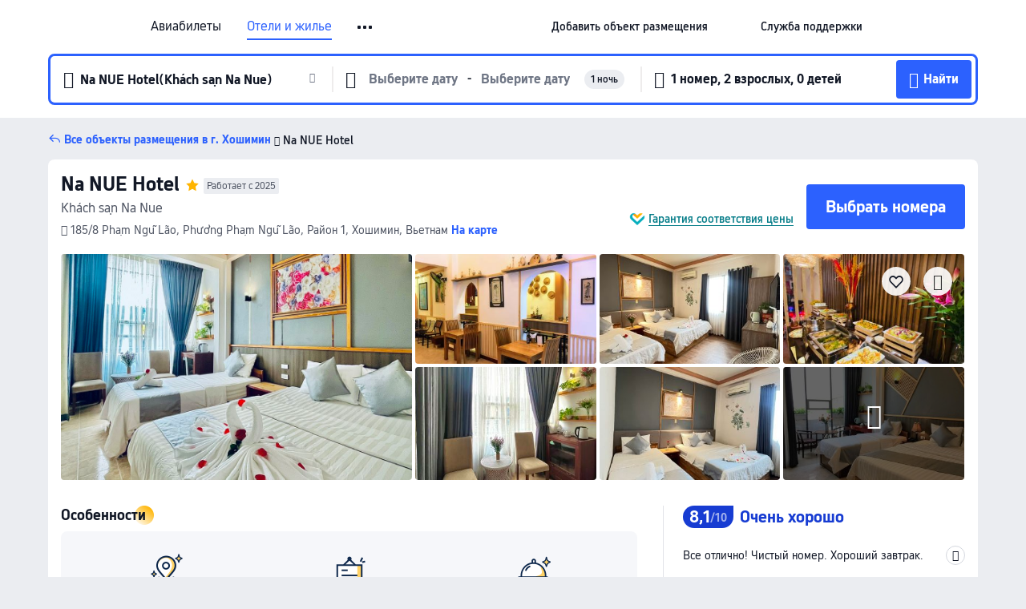

--- FILE ---
content_type: text/html; charset=utf-8
request_url: https://ru.trip.com/hotels/ho-chi-minh-city-hotel-detail-45761761/na-nue-hotel/
body_size: 66847
content:
<!DOCTYPE html><html lang="ru-RU" data-cargo="locale:ru-RU,language:ru,currency:RUB,contextType:online,site:RU,group:Trip,country:RU"><head><meta charSet="utf-8"/><link rel="preconnect" href="https://ak-d.tripcdn.com/"/><link rel="preconnect" href="https://aw-d.tripcdn.com/"/><link rel="preload" href="https://aw-s.tripcdn.com/modules/ibu/online-assets/TripGeom-Regular.ba9c64b894f5e19551d23b37a07ba0a4.woff2" as="font" crossorigin="" fetchpriority="high"/><link rel="preload" href="https://aw-s.tripcdn.com/modules/ibu/online-assets/TripGeom-Medium.c01bb95e18e1b0d0137ff80b79b97a38.woff2" as="font" crossorigin="" fetchpriority="high"/><link rel="preload" href="https://aw-s.tripcdn.com/modules/ibu/online-assets/TripGeom-Bold.9e9e0eb59209311df954413ff4957cbb.woff2" as="font" crossorigin="" fetchpriority="high"/><link rel="preload" href="https://aw-s.tripcdn.com/NFES/trip-hotel-online/1769074492117/_next/serverStatic/font/iconfont.woff2" as="font" crossorigin="" fetchpriority="low"/><link rel="stylesheet" href="https://aw-s.tripcdn.com/NFES/trip-hotel-online/1769074492117/_next/static/css/c0613953d67c03d0.css" crossorigin="anonymous" data-precedence="high"/><link rel="stylesheet" href="https://aw-s.tripcdn.com/NFES/trip-hotel-online/1769074492117/_next/static/css/082c0e64ad1c9dfa.css" crossorigin="anonymous" data-precedence="high"/><link rel="stylesheet" href="https://aw-s.tripcdn.com/NFES/trip-hotel-online/1769074492117/_next/static/css/b35f9c0397f5e7aa.css" crossorigin="anonymous" data-precedence="high"/><link rel="stylesheet" href="https://aw-s.tripcdn.com/NFES/trip-hotel-online/1769074492117/_next/static/css/6a6ed5a9de936fab.css" crossorigin="anonymous" data-precedence="high"/><link rel="stylesheet" href="https://aw-s.tripcdn.com/NFES/trip-hotel-online/1769074492117/_next/static/css/2a15b9cf23c4d936.css" crossorigin="anonymous" data-precedence="high"/><link rel="stylesheet" href="https://aw-s.tripcdn.com/NFES/trip-hotel-online/1769074492117/_next/static/css/2545792b8732a947.css" crossorigin="anonymous" data-precedence="high"/><link rel="preload" as="style" href="https://aw-s.tripcdn.com/modules/ibu/ibu-public-component-umd/style.b7b60106e8e8a07d9ee0e3ec624de507.css" crossorigin="anonymous"/><link rel="preload" as="style" href="https://aw-s.tripcdn.com/modules/ibu/online-assets/font.ddfdb9c8916dd1ec37cbf52f9391aca5.css" crossorigin="anonymous"/><link rel="preload" href="https://pages.trip.com/Hotels/libs/sdt/sdt.min.0.0.9.js" as="script"/><link rel="preload" href="https://ak-s-cw.tripcdn.com/NFES/trip-hotel-online/1769074492117/_next/static/chunks/app/detail/page-ecbdcd5cf33051c6.js" as="script"/><link rel="preload" href="//ak-s.tripcdn.com/modules/hotel/hotel-spider-defence-new/sdt.1004-common.min.1589d4c8f1f0c32bbeb180195d34e6b4.js" as="script"/><meta name="viewport" content="width=device-width, initial-scale=1"/><link rel="preload" href="https://ak-d.tripcdn.com/images/1mc3x12000l1n6ojm0F94_R_960_660_R5_D.jpg" as="image" fetchpriority="high"/><title>Na NUE Hotel (Хошимин), обновлённые цены, предложения и отзывы 2026 | Trip.com</title><meta name="description" content="Бронируйте онлайн в любое время с круглосуточной поддержкой на Trip.com — смотрите актуальные цены, отзывы и фото Na NUE Hotel в Хошимин."/><meta name="keywords" content="Na NUE Hotel"/><meta property="og:type" content="website"/><meta property="og:title" content="Na NUE Hotel (Хошимин), обновлённые цены, предложения и отзывы 2026 | Trip.com"/><meta property="og:description" content="Бронируйте онлайн в любое время с круглосуточной поддержкой на Trip.com — смотрите актуальные цены, отзывы и фото Na NUE Hotel в Хошимин."/><meta property="og:url" content="https://ru.trip.com/hotels/ho-chi-minh-city-hotel-detail-45761761/na-nue-hotel/"/><meta property="og:image" content="https://ak-d.tripcdn.com/images/1mc3x12000l1n6ojm0F94_R_960_660_R5_D.jpg"/><meta property="og:site_name" content="Na NUE Hotel"/><link rel="alternate" href="https://www.trip.com/hotels/ho-chi-minh-city-hotel-detail-45761761/na-nue-hotel/" hrefLang="x-default"/><link rel="alternate" href="https://uk.trip.com/hotels/ho-chi-minh-city-hotel-detail-45761761/na-nue-hotel/" hrefLang="en-GB"/><link rel="alternate" href="https://hk.trip.com/hotels/ho-chi-minh-city-hotel-detail-45761761/na-nue-hotel/" hrefLang="zh-Hant-HK"/><link rel="alternate" href="https://kr.trip.com/hotels/ho-chi-minh-city-hotel-detail-45761761/na-nue-hotel/" hrefLang="ko"/><link rel="alternate" href="https://jp.trip.com/hotels/ho-chi-minh-city-hotel-detail-45761761/na-nue-hotel/" hrefLang="ja"/><link rel="alternate" href="https://sg.trip.com/hotels/ho-chi-minh-city-hotel-detail-45761761/na-nue-hotel/" hrefLang="en-SG"/><link rel="alternate" href="https://au.trip.com/hotels/ho-chi-minh-city-hotel-detail-45761761/na-nue-hotel/" hrefLang="en-AU"/><link rel="alternate" href="https://de.trip.com/hotels/ho-chi-minh-city-hotel-detail-45761761/na-nue-hotel/" hrefLang="de"/><link rel="alternate" href="https://fr.trip.com/hotels/ho-chi-minh-city-hotel-detail-45761761/na-nue-hotel/" hrefLang="fr"/><link rel="alternate" href="https://es.trip.com/hotels/ho-chi-minh-city-hotel-detail-45761761/na-nue-hotel/" hrefLang="es"/><link rel="alternate" href="https://it.trip.com/hotels/ho-chi-minh-city-hotel-detail-45761761/na-nue-hotel/" hrefLang="it"/><link rel="alternate" href="https://ru.trip.com/hotels/ho-chi-minh-city-hotel-detail-45761761/na-nue-hotel/" hrefLang="ru"/><link rel="alternate" href="https://th.trip.com/hotels/ho-chi-minh-city-hotel-detail-45761761/na-nue-hotel/" hrefLang="th"/><link rel="alternate" href="https://id.trip.com/hotels/ho-chi-minh-city-hotel-detail-45761761/na-nue-hotel/" hrefLang="id"/><link rel="alternate" href="https://my.trip.com/hotels/ho-chi-minh-city-hotel-detail-45761761/na-nue-hotel/" hrefLang="ms"/><link rel="alternate" href="https://vn.trip.com/hotels/ho-chi-minh-city-hotel-detail-45761761/na-nue-hotel/" hrefLang="vi"/><link rel="alternate" href="https://nl.trip.com/hotels/ho-chi-minh-city-hotel-detail-45761761/na-nue-hotel/" hrefLang="nl"/><link rel="alternate" href="https://pl.trip.com/hotels/ho-chi-minh-city-hotel-detail-45761761/na-nue-hotel/" hrefLang="pl"/><link rel="alternate" href="https://gr.trip.com/hotels/ho-chi-minh-city-hotel-detail-45761761/na-nue-hotel/" hrefLang="el"/><link rel="alternate" href="https://tr.trip.com/hotels/ho-chi-minh-city-hotel-detail-45761761/na-nue-hotel/" hrefLang="tr"/><link rel="alternate" href="https://br.trip.com/hotels/ho-chi-minh-city-hotel-detail-45761761/na-nue-hotel/" hrefLang="pt-BR"/><link rel="alternate" href="https://tw.trip.com/hotels/ho-chi-minh-city-hotel-detail-45761761/na-nue-hotel/" hrefLang="zh-Hant-TW"/><link rel="alternate" href="https://nz.trip.com/hotels/ho-chi-minh-city-hotel-detail-45761761/na-nue-hotel/" hrefLang="en-NZ"/><link rel="alternate" href="https://ca.trip.com/hotels/ho-chi-minh-city-hotel-detail-45761761/na-nue-hotel/" hrefLang="en-CA"/><link rel="alternate" href="https://us.trip.com/hotels/ho-chi-minh-city-hotel-detail-45761761/na-nue-hotel/" hrefLang="en-US"/><link rel="alternate" href="https://pk.trip.com/hotels/ho-chi-minh-city-hotel-detail-45761761/na-nue-hotel/" hrefLang="en-PK"/><link rel="alternate" href="https://in.trip.com/hotels/ho-chi-minh-city-hotel-detail-45761761/na-nue-hotel/" hrefLang="en-IN"/><link rel="alternate" href="https://sa.trip.com/hotels/ho-chi-minh-city-hotel-detail-45761761/na-nue-hotel/" hrefLang="ar-SA"/><link rel="alternate" href="https://ae.trip.com/hotels/ho-chi-minh-city-hotel-detail-45761761/na-nue-hotel/" hrefLang="en-AE"/><link rel="alternate" href="https://at.trip.com/hotels/ho-chi-minh-city-hotel-detail-45761761/na-nue-hotel/" hrefLang="de-AT"/><link rel="alternate" href="https://dk.trip.com/hotels/ho-chi-minh-city-hotel-detail-45761761/na-nue-hotel/" hrefLang="da"/><link rel="alternate" href="https://fi.trip.com/hotels/ho-chi-minh-city-hotel-detail-45761761/na-nue-hotel/" hrefLang="fi"/><link rel="alternate" href="https://mx.trip.com/hotels/ho-chi-minh-city-hotel-detail-45761761/na-nue-hotel/" hrefLang="es-MX"/><link rel="alternate" href="https://ph.trip.com/hotels/ho-chi-minh-city-hotel-detail-45761761/na-nue-hotel/" hrefLang="en-PH"/><link rel="alternate" href="https://pt.trip.com/hotels/ho-chi-minh-city-hotel-detail-45761761/na-nue-hotel/" hrefLang="pt"/><link rel="alternate" href="https://se.trip.com/hotels/ho-chi-minh-city-hotel-detail-45761761/na-nue-hotel/" hrefLang="sv"/><link rel="canonical" href="https://ru.trip.com/hotels/ho-chi-minh-city-hotel-detail-45761761/na-nue-hotel/"/><script type="text/javascript">window.UBT_BIZCONFIG={isLoadRMS:false}</script><link rel="stylesheet" href="https://aw-s.tripcdn.com/modules/ibu/ibu-public-component-umd/style.b7b60106e8e8a07d9ee0e3ec624de507.css" crossorigin="anonymous"/><script src="https://aw-s.tripcdn.com/modules/ibu/ibu-public-component-umd/production.min.e60ad7659c4307455a5d16ce5eb7707d.js" crossorigin="anonymous"></script><script src="https://aw-s.tripcdn.com/modules/ibu/gtm-loader/gtm-loader.131ef8b57f3d288725f3c2c14517cd74.js"></script><link rel="stylesheet" href="https://aw-s.tripcdn.com/modules/ibu/online-assets/font.ddfdb9c8916dd1ec37cbf52f9391aca5.css" crossorigin="anonymous"/><script type="application/ld+json">{"@type":"Hotel","name":"Na NUE Hotel","address":{"postalCode":"700000","addressLocality":"185/8 Phạm Ngũ Lão, Phường Phạm Ngũ Lão","streetAddress":"185/8 Phạm Ngũ Lão, Phường Phạm Ngũ Lão, Район 1, Хошимин, Вьетнам","addressRegion":"Хошимин","addressCountry":"Вьетнам","@type":"PostalAddress"},"image":"https://ak-d.tripcdn.com/images/1mc3x12000l1n6ojm0F94_R_960_660_R5_D.jpg","@context":"http://schema.org","aggregateRating":{"bestRating":5,"@type":"AggregateRating","reviewCount":"52","ratingValue":"4"},"priceRange":"Лучшие ежедневные предложения — быстрый поиск отличных цен на идеальное жилье. Если в другом месте дешевле, мы вернем разницу в цене.","url":"https://www.trip.com/hotels/ho-chi-minh-city-hotel-detail-45761761/na-nue-hotel/"}</script><script type="application/ld+json">{"@context":"https://schema.org","@type":"BreadcrumbList","itemListElement":[{"@type":"ListItem","position":1,"name":"Trip.com","item":"https://ru.trip.com"},{"@type":"ListItem","position":2,"name":"Отели","item":"https://ru.trip.com/hotels/"},{"@type":"ListItem","position":3,"name":"Вьетнам: отели","item":"https://ru.trip.com/hotels/country/vietnam.html"},{"@type":"ListItem","position":4,"name":"Хошимин: отели","item":"https://ru.trip.com/hotels/ho-chi-minh-city-hotels-list-301/"},{"@type":"ListItem","position":5,"name":"Na NUE Hotel","item":""}]}</script><script type="application/ld+json">{"@context":"https://schema.org","@type":"FAQPage","mainEntity":[{"@type":"Question","name":"В какое время заезд и выезд в Na NUE Hotel?","acceptedAnswer":{"@type":"Answer","text":"Заезд в Na NUE Hotel начинается в 14:00, а выезд — в 12:00."}},{"@type":"Question","name":"Есть ли в Na NUE Hotel бассейн?","acceptedAnswer":{"@type":"Answer","text":"Нет, в Na NUE Hotel нет бассейна."}},{"@type":"Question","name":"Разрешено ли размещение с животными в Na NUE Hotel?","acceptedAnswer":{"@type":"Answer","text":"Нет, размещение с животными в Na NUE Hotel не разрешено."}},{"@type":"Question","name":"Сколько стоит проживание в Na NUE Hotel?","acceptedAnswer":{"@type":"Answer","text":"Стоимость номеров в Na NUE Hotel зависит от дат, политики отеля и других факторов. Укажите даты вашего пребывания, чтобы узнать актуальные цены."}},{"@type":"Question","name":"Как добраться до Na NUE Hotel из ближайшего аэропорта?","acceptedAnswer":{"@type":"Answer","text":"Ближайший аэропорт — Аэропорт Хошимин Тан Сон Нхат, расстояние до него составляет расстояние от отеля на машине: 7,9км (около 28 мин)."}},{"@type":"Question","name":"Какова политика отмены в Na NUE Hotel?","acceptedAnswer":{"@type":"Answer","text":"Политика отмены в Na NUE Hotel зависит от типа номера и условий бронирования."}}]}</script><link rel="preload" href="https://aw-s.tripcdn.com/ares/api/cc?f=locale%2Fv3%2F100043054%2Fru-RU.js%2C%2Flocale%2Fv3%2F6002%2Fru-RU.js%2C%2Flocale%2Fv3%2F6001%2Fru-RU.js%2C%2Flocale%2Fv3%2F330151%2Fru-RU.js%2C%2Flocale%2Fv3%2F330153%2Fru-RU.js%2C%2Flocale%2Fv3%2F100015471%2Fru-RU.js%2C%2Flocale%2Fv3%2F100009239%2Fru-RU.js%2C%2Flocale%2Fv3%2F37666%2Fru-RU.js%2C%2Flocale%2Fv3%2F100015469%2Fru-RU.js%2C%2Flocale%2Fv3%2F33000032%2Fru-RU.js%2C%2Flocale%2Fv3%2F33000006%2Fru-RU.js%2C%2Flocale%2Fv3%2F33000018%2Fru-RU.js%2C%2Flocale%2Fv3%2F33000015%2Fru-RU.js%2C%2Flocale%2Fv3%2F33000010%2Fru-RU.js%2C%2Flocale%2Fv3%2F6005%2Fru-RU.js%2C%2Flocale%2Fv3%2F37100%2Fru-RU.js%2C%2Flocale%2Fv3%2F37007%2Fru-RU.js&amp;etagc=7c1cd7844ca295bd1539ebfa4ed3471f&amp;defaultNfesId=100043054" as="script" crossorigin="anonymous"/><script id="webcore_internal" type="application/json" crossorigin="anonymous">{"rootMessageId":"100043054-0a98b03f-491468-76186"}</script><script src="https://aw-s.tripcdn.com/NFES/trip-hotel-online/1769074492117/_next/static/chunks/polyfills-c67a75d1b6f99dc8.js" crossorigin="anonymous" nomodule=""></script></head><body dir="ltr" class="ibu-hotel-online-tripgeom" data-domain="ak"><div id="hp_container" class=""><div id="ibu_hotel_header"><div class="mc-hd mc-hd__ru-ru mc-hd_line mc-hd_theme_white mc-hd-single_row" role="banner"><div class="mc-hd__inner"><div class="mc-hd__flex-con clear-float"><div class="mc-hd__logo-con mc-hd__logo-con-ru-RU"><div class="mc-hd__trip-logo-placeholder"></div></div><div class="mc-hd__nav-single-row"><div class="mc-hd__nav-con 3010 mc-hd__nav-loading" id="ibuHeaderChannels"><ul class="mc-hd__nav"><li class="mc-hd__nav-item mc-hd__nav-item-flights" data-fold="false"><a id="header_action_nav_flights" class="mc-hd__nav-lnk" title="Авиабилеты" aria-label="Авиабилеты" aria-hidden="false" href="/flights/?locale=ru-RU&amp;curr=RUB">Авиабилеты</a></li><li class="mc-hd__nav-item mc-hd__nav-item-hotels" data-fold="false"><a id="header_action_nav_hotels" class="mc-hd__nav-lnk is-active" title="Отели и жилье" aria-label="Отели и жилье" aria-hidden="false" href="/hotels/?locale=ru-RU&amp;curr=RUB">Отели и жилье</a></li><li class="mc-hd__nav-item mc-hd__nav-item-trains" data-fold="false"><a id="header_action_nav_trains" class="mc-hd__nav-lnk" title="Ж/д билеты" aria-label="Ж/д билеты" aria-hidden="false" href="/trains/?locale=ru-RU&amp;curr=RUB">Ж/д билеты</a></li><li class="mc-hd__nav-item mc-hd__nav-item-wth-sub mc-hd__nav-item-ttd" data-fold="false"><a id="header_action_nav_ttd" class="mc-hd__nav-lnk" title="Экскурсии и билеты" aria-label="Экскурсии и билеты" aria-hidden="false" href="/things-to-do/ttd-home/?ctm_ref=vactang_page_23810&amp;locale=ru-RU&amp;curr=RUB">Экскурсии и билеты</a><ul class="mc-hd__nav-item-sub" role="group"><li tabindex="-1" role="menuitem"><a id="header_action_nav_tnt" href="/things-to-do/ttd-home/?ctm_ref=vactang_page_23810&amp;locale=ru-RU&amp;curr=RUB" class="mc-hd__sub-nav-lnk" tabindex="-1" data-parent="ttd" data-index="0" aria-label="Экскурсии и билеты" aria-hidden="false">Экскурсии и билеты</a></li><li tabindex="-1" role="menuitem"><a id="header_action_nav_esim" href="/sale/w/10229/esim.html?locale=ru-RU&amp;curr=RUB" class="mc-hd__sub-nav-lnk" tabindex="-1" data-parent="ttd" data-index="1" aria-label="eSIM &amp; SIM" aria-hidden="false">eSIM &amp; SIM</a></li></ul></li><li class="mc-hd__nav-item mc-hd__nav-item-airporttransfers" data-fold="false"><a id="header_action_nav_airporttransfers" class="mc-hd__nav-lnk" title="Трансферы (аэропорт) " aria-label="Трансферы (аэропорт) " aria-hidden="false" href="/airport-transfers/?locale=ru-RU&amp;curr=RUB">Трансферы (аэропорт) </a></li><li class="mc-hd__nav-item mc-hd__nav-item-wth-sub mc-hd__nav-item-travelinspiration" data-fold="false"><span id="header_action_nav_travelinspiration" class="mc-hd__nav-lnk" title="Идеи для поездки" aria-label="Идеи для поездки" aria-hidden="false" tabindex="0" role="link">Идеи для поездки</span><ul class="mc-hd__nav-item-sub" role="group"><li tabindex="-1" role="menuitem"><a id="header_action_nav_travelguide" href="/travel-guide/?locale=ru-RU&amp;curr=RUB" class="mc-hd__sub-nav-lnk" tabindex="-1" data-parent="travelinspiration" data-index="0" aria-label="Путеводители" aria-hidden="false">Путеводители</a></li><li tabindex="-1" role="menuitem"><a id="header_action_nav_tripbest" href="/toplist/tripbest/home?locale=ru-RU&amp;curr=RUB" class="mc-hd__sub-nav-lnk" tabindex="-1" data-parent="travelinspiration" data-index="1" aria-label="Trip.Best" aria-hidden="false">Trip.Best</a></li></ul></li><li class="mc-hd__nav-item mc-hd__nav-item-tripmap" data-fold="false"><a id="header_action_nav_tripmap" class="mc-hd__nav-lnk" title="Карта" aria-label="Карта" aria-hidden="false" href="/webapp/tripmap/travel?entranceId=Triponlinehomeside&amp;locale=ru-RU&amp;curr=RUB">Карта</a></li><li class="mc-hd__nav-item mc-hd__nav-item-tripcoins" data-fold="false"><a id="header_action_nav_tripcoins" class="mc-hd__nav-lnk" title="Trip.com Rewards" aria-label="Trip.com Rewards" aria-hidden="false" href="/customer/loyalty/?locale=ru-RU&amp;curr=RUB">Trip.com Rewards</a></li><li class="mc-hd__nav-item mc-hd__nav-item-sales" data-fold="false"><a id="header_action_nav_sales" class="mc-hd__nav-lnk" title="Акции" aria-label="Акции" aria-hidden="false" href="/sale/deals/?locale=ru-RU&amp;curr=RUB">Акции</a></li></ul></div></div><div class="mc-hd__func-con" id="ibuHeaderMenu"><div class="mc-hd__func"><div class="mc-hd__option-app-placeholder">Приложение</div><div class="mc-hd__option"><div class="mc-hd__entry" aria-label="Добавить объект размещения" tabindex="0" role="link"><span aria-hidden="true" title="Добавить объект размещения">Добавить объект размещения</span><i class="fi fi-Hotels"></i></div></div><div class="mc-hd__option mc-hd__option__selector"><div class="mc-hd__selector mc-lhd-menu-selector" tabindex="0" role="button" aria-haspopup="dialog" aria-label="Язык/валюта"><div class="mc-lhd-menu-selector-locale-con" style="padding:8px" aria-hidden="true"><div class="mc-lhd-menu-selector-locale ru_ru"><i class="locale-icon flag-ru-RU"></i></div></div></div></div><div class="mc-hd__option"><div class="mc-hd__help" tabindex="0" aria-label="Служба поддержки" role="link"><span aria-hidden="true" title="Служба поддержки">Служба поддержки</span><i class="fi fi-ic_help"></i></div></div><div class="mc-hd__search-booking-placeholder">Поиск бронирований</div><div class="mc-lhd-menu-account mc-lhd-account-nologin" style="display:none"></div></div></div></div></div></div><script>if (typeof Object.assign !== 'function') {window._assignObject = function(t, s) {for (var k in s) { t[k] = s[k] }; return t }; }else { window._assignObject = Object.assign } window.__CARGO_DATA__ = _assignObject(window.__CARGO_DATA__ || {}, {"channelmetauoe1":[{"channel":"home","source":"flights","value":"{\"displayName\":\"Home\",\"displayNameSharkKey\":\"ButtonText_Home\",\"path\":\"\"}"},{"channel":"hotels","source":"flights","value":"{\"displayName\":\"Hotels\",\"displayNameSharkKey\":\"ButtonText_Hotel\",\"path\":\"/hotels/\",\"icon\":\"fi-hotel_new\",\"groupId\":1}"},{"channel":"flights","source":"flights","value":"{\"displayName\":\"Flights\",\"displayNameSharkKey\":\"ButtonText_Flights\",\"path\":\"/flights/\",\"icon\":\"fi-flight\",\"groupId\":1}"},{"channel":"trains","source":"flights","value":"{\"displayName\":\"Trains\",\"displayNameSharkKey\":\"ButtonText_Trains\",\"path\":\"/trains/\",\"icon\":\"fi-train\",\"groupId\":1}"},{"channel":"ttd","source":"flights","value":"{\"displayName\":\"TNT\",\"displayNameSharkKey\":\"ButtonText_TTD\",\"path\":\"/things-to-do/ttd-home/?ctm_ref=vactang_page_23810\",\"icon\":\"fi-ic_tnt\",\"groupId\":1}"},{"channel":"travelguide","source":"flights","value":"{\"displayName\":\"Attractions\",\"displayNameSharkKey\":\"ButtonText_TravelGuide\",\"path\":\"/travel-guide/\",\"icon\":\"fi-destination\",\"parent\":\"travelinspiration\",\"groupId\":3}"},{"channel":"carhire","source":"flights","value":"{\"displayName\":\"Car Rentals\",\"displayNameSharkKey\":\"ButtonText_Carhire\",\"path\":\"/carhire/?channelid=14409\",\"parent\":\"cars\",\"icon\":\"fi-car\",\"groupId\":1}"},{"channel":"airporttransfers","source":"flights","value":"{\"displayName\":\"Airport Transfers\",\"displayNameSharkKey\":\"ButtonText_AirportTransfers\",\"path\":\"/airport-transfers/\",\"parent\":\"cars\",\"icon\":\"fi-airport-transfer\",\"groupId\":1}"},{"channel":"cars","source":"flights","value":"{\"displayName\":\"Cars\",\"displayNameSharkKey\":\"ButtonText_Cars\",\"path\":\"\",\"icon\":\"fi-ic_carrental\",\"groupId\":1}"},{"channel":"sales","source":"flights","value":"{\"displayName\":\"Deals\",\"displayNameSharkKey\":\"ButtonText_Deals\",\"path\":\"/sale/deals/\",\"icon\":\"fi-a-ic_deal21x\",\"groupId\":3}"},{"channel":"tripcoins","source":"flights","value":"{\"displayName\":\"Trip Rewards\",\"displayNameSharkKey\":\"ButtonText_TripRewards\",\"path\":\"/customer/loyalty/\",\"icon\":\"fi-a-TripCoins\",\"groupId\":4}"},{"channel":"giftcard","source":"flights","value":"{\"displayName\":\"GiftCard\",\"displayNameSharkKey\":\"ButtonText_GiftCard\",\"path\":\"/giftcard\",\"icon\":\"fi-ic_giftcard\",\"groupId\":2}"},{"channel":"cruises","source":"flights","value":"{\"displayName\":\"Cruises\",\"displayNameSharkKey\":\"ButtonText_Cruises\",\"path\":\"/cruises\",\"icon\":\"fi-ic_BU_cruises\",\"groupId\":2}"},{"channel":"others","source":"flights","value":"{\"path\":\"/sale/w/1744/singaporediscovers.html?locale=en_sg\",\"displayName\":\"SingapoRediscovers Vouchers\",\"displayNameSharkKey\":\"key_channel_sg_vouchers\"}"},{"channel":"packages","source":"flights","value":"{\"displayName\":\"Bundle\",\"displayNameSharkKey\":\"ButtonText_Bundle\",\"path\":\"/packages/?sourceFrom=IBUBundle_home\",\"icon\":\"fi-ic_bundle\",\"groupId\":1}"},{"channel":"customtrips","source":"flights","value":"{\"displayName\":\"Custom Trips\",\"displayNameSharkKey\":\"ButtonText_CustomTrip\",\"path\":\"/custom-trips/index\",\"icon\":\"fi-a-ic_BU_customtrips\",\"groupId\":2}"},{"channel":"insurance","source":"flights","value":"{\"displayName\":\"Insurance\",\"displayNameSharkKey\":\"ButtonText_Insurance\",\"path\":\"/insurance?bid=1&cid=2&pid=1\",\"icon\":\"fi-ic_insurance\",\"groupId\":2}"},{"channel":"tnt","source":"flights","value":"{\"displayName\":\"tnt\",\"displayNameSharkKey\":\"ButtonText_TTD\",\"path\":\"/things-to-do/ttd-home/?ctm_ref=vactang_page_23810\",\"parent\":\"ttd\",\"icon\":\"fi-ic_tnt\",\"groupId\":1}"},{"channel":"esim","source":"flights","value":"{\"displayName\":\"eSIM\",\"displayNameSharkKey\":\"ButtonText_eSim\",\"path\":\"/sale/w/10229/esim.html\",\"parent\":\"ttd\",\"groupId\":1}"},{"channel":"tripmap","source":"flights","value":"{\"displayName\":\"Map\",\"displayNameSharkKey\":\"ButtonText_Map\",\"path\":\"/webapp/tripmap/travel?entranceId=Triponlinehomeside\",\"icon\":\"fi-a-itinerarymap\",\"groupId\":3}"},{"channel":"travelinspiration","source":"flights","value":"{\"displayName\":\"TravelInspiration\",\"displayNameSharkKey\":\"ButtonText_TravelInspiration\",\"path\":\"\",\"icon\":\"fi-destination\",\"groupId\":3}"},{"channel":"tripbest","source":"flights","value":"{\"displayName\":\"TripBest\",\"displayNameSharkKey\":\"ButtonText_TripBest\",\"path\":\"/toplist/tripbest/home\",\"icon\":\"fi-destination\",\"parent\":\"travelinspiration\",\"groupId\":3}"},{"channel":"tripplanner","source":"flights","value":"{\"displayName\":\"TripPlanner\",\"displayNameSharkKey\":\"ButtonText_TripPlanner\",\"path\":\"/webapp/tripmap/tripplanner?source=t_online_homepage\",\"groupId\":3,\"iconUrl\":\"https://dimg04.tripcdn.com/images/05E1712000o6ljnud70A3.svg\",\"activeIconUrl\":\"https://dimg04.tripcdn.com/images/05E3c12000nm1joaw5B34.png\"}"},{"channel":"grouptours","source":"flights","value":"{\"displayName\":\"Group Tours\",\"displayNameSharkKey\":\"ButtonText_GroupTours\",\"path\":\"/package-tours/group-tours\",\"groupId\":2,\"iconUrl\":\"https://dimg04.tripcdn.com/images/05E6i12000nn4rqq27CB1.svg\",\"activeIconUrl\":\"https://dimg04.tripcdn.com/images/05E6i12000nn4rqq27CB1.svg\"}"},{"channel":"privatetours","source":"flights","value":"{\"displayName\":\"Private Tours\",\"displayNameSharkKey\":\"ButtonText_PrivateTours\",\"path\":\"/package-tours/private-tours\",\"groupId\":2,\"iconUrl\":\"https://dimg04.tripcdn.com/images/05E4612000nn4rnod1150.svg\",\"activeIconUrl\":\"https://dimg04.tripcdn.com/images/05E4612000nn4rnod1150.svg\"}"}],"locale":"ru-RU","onlinechannelscrurue1":[{"locale":"ru-RU","channel":"flights","value":"1"},{"locale":"ru-RU","channel":"hotels","value":"1"},{"locale":"ru-RU","channel":"trains","value":"1"},{"locale":"ru-RU","channel":"ttd","value":"1"},{"locale":"ru-RU","channel":"tnt","value":"1"},{"locale":"ru-RU","channel":"esim","value":"1"},{"locale":"ru-RU","channel":"airporttransfers","value":"1"},{"locale":"ru-RU","channel":"travelinspiration","value":"1"},{"locale":"ru-RU","channel":"travelguide","value":"1"},{"locale":"ru-RU","channel":"tripbest","value":"1"},{"locale":"ru-RU","channel":"tripmap","value":"1"},{"locale":"ru-RU","channel":"tripcoins","value":"1"},{"locale":"ru-RU","channel":"sales","value":"1"}],"menumetacrurue0":"{\"entry\":{\"url\":\"https://www.trip.com/list-your-property?channel=21&locale=en-XX\",\"displaySharkKey\":\"key_header_entry\"},\"help\":{\"mode\":\"entry\",\"url\":\"/pages/support\"},\"mybooking\":{\"url\":\"/order/all\",\"displaySharkKey\":\"V3_Profile_MyOrders\"}}","loginmenue0":"{\"menu\":[{\"show\":true,\"displayName\":\"My Bookings\",\"displayNameSharkKey\":\"V3_Profile_MyOrders\",\"include\":\"all\",\"link\":\"/order/all\",\"id\":\"booking\"},{\"show\":false,\"displayName\":\"Trip Coins\",\"displayNameSharkKey\":\"V3_Profile_Points\",\"include\":\"all\",\"showByLocale\":\"en-ca,da-dk,fi-fi,uk-ua,pt-pt,es-mx,sv-se,nl-nl,pl-pl,en-sg,ja-jp,ko-kr,en-hk,zh-hk,de-de,fr-fr,es-es,ru-ru,id-id,en-id,th-th,en-th,ms-my,en-my,en-au,en-xx,en-us,es-us,tr-tr,en-ie,de-at,de-ch,fr-ch,nl-be,en-be,fr-be,en-il,pt-br,el-gr,en-ae,en-sa,en-nz,en-gb,it-it,vi-vn,en-ph,en-in,en-pk,en-kw,en-qa,en-om,en-bh,en-kh,ru-az,ru-by,ru-kz,zh-sg,zh-my\",\"link\":\"/customer/points/\",\"id\":\"points\"},{\"show\":true,\"displayName\":\"Promo Codes\",\"displayNameSharkKey\":\"V3_Promo_Code\",\"include\":\"all\",\"link\":\"/customer/promo/\",\"id\":\"codes\"},{\"show\":true,\"displayName\":\"Profile\",\"displayNameSharkKey\":\"V3_Text_MembInfo\",\"include\":\"all\",\"link\":\"/membersinfo/profile/\",\"id\":\"profile\"},{\"show\":false,\"displayName\":\"Friend Referrals\",\"displayNameSharkKey\":\"V3_Text_Friend\",\"include\":\"all\",\"link\":\"/sale/w/1899/friends-referral-main.html?locale=en_xx\",\"id\":\"Friend\"},{\"show\":false,\"displayName\":\"Favorites\",\"displayNameSharkKey\":\"ButtonText_Hotel_Collection\",\"showByLocale\":\"en-ca,da-dk,fi-fi,uk-ua,pt-pt,es-mx,sv-se,nl-nl,pl-pl,en-sg,ja-jp,ko-kr,en-hk,zh-hk,zh-tw,de-de,fr-fr,es-es,ru-ru,id-id,en-id,th-th,en-th,ms-my,en-my,en-au,en-xx,en-us,es-us,tr-tr,en-ie,de-at,de-ch,fr-ch,nl-be,en-be,fr-be,en-il,pt-br,el-gr,en-ae,en-sa,en-nz,en-gb,it-it,vi-vn,en-ph,en-in,en-pk,en-kw,en-qa,en-om,en-bh,en-kh,ru-az,ru-by,ru-kz,zh-sg,zh-my\",\"include\":\"all\",\"link\":\"/favorite/\",\"id\":\"favorites\"},{\"show\":false,\"showByLocale\":\"en-xx,en-us,en-sg,en-au,en-my,en-gb,en-be,en-ch,en-ie,en-ca,en-sa,en-hk,en-ae,en-nz,en-il,zh-tw,zh-hk,ja-jp,ko-kr,th-th,vi-vn,en-th,en-id,en-ph,en-in,en-pk,en-kw,en-qa,en-om,en-bh,en-kh,ru-az,ru-by,ru-kz,zh-sg,zh-my\",\"displayName\":\"Moments\",\"displayNameSharkKey\":\"V3_Profile_Moments\",\"include\":\"all\",\"link\":\"/travel-guide/personal-home\",\"id\":\"Moments\"},{\"show\":false,\"displayName\":\"Flight Price Alerts\",\"displayNameSharkKey\":\"Key_Flight_Price_Alerts\",\"include\":\"all\",\"showByLocale\":\"en-ca,da-dk,fi-fi,uk-ua,pt-pt,es-mx,sv-se,nl-nl,pl-pl,en-sg,ja-jp,ko-kr,en-hk,zh-hk,de-de,fr-fr,es-es,ru-ru,id-id,en-id,th-th,en-th,ms-my,en-my,en-au,en-xx,en-us,es-us,tr-tr,en-ie,de-at,de-ch,fr-ch,nl-be,en-be,fr-be,en-il,pt-br,el-gr,en-ae,en-sa,en-nz,en-gb,it-it,vi-vn,en-ph,en-in,en-pk,en-kw,en-qa,en-om,en-bh,en-kh,ru-az,ru-by,ru-kz,zh-sg,zh-my\",\"link\":\"/flights/price-alert/\",\"id\":\"flghtAlert\"},{\"show\":false,\"displayName\":\"Rewards\",\"displayNameSharkKey\":\"Key_Entrance_Title\",\"include\":\"all\",\"showByLocale\":\"en-ca,da-dk,fi-fi,uk-ua,pt-pt,es-mx,sv-se,nl-nl,pl-pl,en-sg,ja-jp,ko-kr,en-hk,zh-hk,de-de,fr-fr,es-es,ru-ru,id-id,en-id,th-th,en-th,ms-my,en-my,en-au,en-xx,en-us,es-us,tr-tr,en-ie,de-at,de-ch,fr-ch,nl-be,en-be,fr-be,en-il,pt-br,el-gr,en-ae,en-sa,en-nz,en-gb,it-it,vi-vn,en-ph,en-in,en-pk,en-kw,en-qa,en-om,en-bh,en-kh,ru-az,ru-by,ru-kz,zh-sg,zh-my\",\"link\":\"/customer/tierpoints/\",\"id\":\"rewards\"}]}"})</script></div><div class="content"><div class="page_detailPage__zRS1L"><div class="detailSearchBox_detailSearchBox-container__GKmx0" role="region" aria-label="Поиск объектов размещения"><div class="detailSearchBox_searchBox-wrap__WvYqJ"><div dir="ltr" class="searchBoxContainer__z5SAp responsive__iDq6D"><div class="searchBox__gPrFy" style="border:3px solid var(--smtcColorBorderBrandBold)"><div class="destination__MneKx responsive__vrNTP" aria-label=""><div class="descriptionBorderBox__Fn4fW"><div class="destination-inputBox__lJLLb"><i aria-hidden="true" class="hotel_desktop_trip- ic ic-locationline ic_locationline destination-icon__WAVAD"></i><div class="destination-inputBoxIputContainer__NRWlF"><input id="destinationInput" class="destination-inputBox_input__FyxR4" type="text" autoComplete="off" placeholder="Куда?" tabindex="0" value="Na NUE Hotel(Khách sạn Na Nue)"/><div class="destination-inputBox_inputFake__mQ3Gz">Na NUE Hotel(Khách sạn Na Nue)</div></div><div class="destination-inputBoxClearIconContainer__Glo7x" tabindex="0" role="button" aria-label=""><i aria-hidden="true" class="hotel_desktop_trip- ic ic-clear ic_clear destination-inputBoxClearIcon__olXZu"></i></div><div class="divider__J9E6E"></div></div></div></div><div class="responsive__Djfnm calendar__U5W5V calendarRelavtive__pWLcx" tabindex="0" aria-label=""><div class="calendarBox__IY9SI"><i aria-hidden="true" class="hotel_desktop_trip- ic ic-calendar ic_calendar calendar-icon___FMn8"></i><div class="calendar-time__NWqIM"><input id="checkInInput" type="text" readonly="" placeholder="Выберите дату" class="calendar-checkInInput__WKk2h" tabindex="-1" value=""/><div class="calendar-inputBox_inputFake__M3Udk">Выберите дату</div></div><div class="calendar-nights___Bn9y">-</div><div class="calendar-time__NWqIM"><input id="checkOutInput" type="text" readonly="" placeholder="Выберите дату" class="calendar-checkOutInput__aurPl" tabindex="-1" value=""/><div class="calendar-inputBox_inputFake__M3Udk">Выберите дату</div></div><div class="nights__i8cwz"><span>1 ночь</span></div><div class="divider__XkfFN"></div></div><div tabindex="-1" data-stop-blur="stop-calendar-blur" class="calendarComponent__e4tJH"></div></div><div class="guest__MEM77 responsive__VcS0g" tabindex="0" role="button" aria-expanded="false" aria-label=""><div class="guestBox__lMID_"><i aria-hidden="true" class="hotel_desktop_trip- ic ic-user ic_user guestBox-person__vuOLI"></i><div class="guestBox-content__Pc63P">1 номер, 2 взрослых, 0 детей</div></div></div><div class="searchButton-container__HE5VV"><div class="searchButtonContainer__fIR6v responsive__C52t0" role="button" aria-label="Найти"><button class="tripui-online-btn tripui-online-btn-large tripui-online-btn-solid-primary  tripui-online-btn-block  " type="button" style="padding:0 16px;font-size:16px;height:48px" dir="ltr"><div class="tripui-online-btn-content"><span class="tripui-online-btn-icon" style="transform:none"><i aria-hidden="true" class="hotel_desktop_trip- ic ic-search ic_search searchButton-icon__OOYav"></i></span><span class="tripui-online-btn-content-children ">Найти</span></div></button></div></div></div></div></div></div><div class="crumb_hotelCrumb__8aaZb"><span class="crumb_hotelCrumb-box__zv3Ma" tabindex="0" aria-label="Все объекты размещения в г. Хошимин" role="button"><i aria-hidden="true" class="smarticon u-icon u-icon-ic_new_back u-icon_ic_new_back crumb_hotelCrumb-icon__JsUUj"></i><span class="crumb_hotelCrumb-title__siLyG" aria-hidden="true">Все объекты размещения в г. Хошимин</span></span><div class="crumb_hotelCrumb-seo-title-box__DrnL3"><span class="crumb_hotelCrumb-seo-title__AzUmW" tabindex="0"><i aria-hidden="true" class="hotel_desktop_trip- ic ic-forward ic_forward crumb_hotelCrumb-switchIcon_right__Gw8rE"></i>Na NUE Hotel</span><div class="crumb_hotelCrumb-seo-freshModal__JJFWD "><div><div class="FreshnessModal_freshness-section-triangle__3CiSj"></div><div class="FreshnessModal_freshness-section__Hutqy"><div class="FreshnessModal_freshness-section-content__TuSwZ"><h2 class="FreshnessModal_freshness-primary-title__gGYT3">Откройте для себя Na NUE Hotel — 1-звёздочный отель в Хошимин. С оценкой 7.8/10 на основе 52 отзывов, он предлагает отличное сочетание качества и цены, а цены начинаются от 1 315 ₽.</h2><div class="FreshnessModal_freshness-subsection__Z76Tl"><h3 class="FreshnessModal_freshness-secondary-title__jYER3">Номера</h3><div class="FreshnessModal_freshness-contents__gVtQh"><p class="FreshnessModal_freshness-content-item__JudST">Семейный номер</p><p class="FreshnessModal_freshness-content-item__JudST">Трехместный номер Делюкс</p><p class="FreshnessModal_freshness-content-item__JudST">Номер Делюкс с видом на город (трехместное размещение)</p></div></div><div class="FreshnessModal_freshness-subsection__Z76Tl"><h3 class="FreshnessModal_freshness-secondary-title__jYER3">Регистрация заезда и выезда</h3><div class="FreshnessModal_freshness-contents__gVtQh"><p class="FreshnessModal_freshness-content-item__JudST">С 14:00 до 12:00</p></div></div><div class="FreshnessModal_freshness-subsection__Z76Tl"><h3 class="FreshnessModal_freshness-secondary-title__jYER3">Основные удобства</h3><div class="FreshnessModal_freshness-contents__gVtQh"><p class="FreshnessModal_freshness-content-item__JudST">Правила для питомцев: Размещение с питомцами не разрешено.</p></div></div><div class="FreshnessModal_freshness-footer__WFCoj">Цены на отели указаны по данным Trip.com на 26 января-1 февраля.</div></div></div></div></div></div></div><div class="page_detailMain__9AGj9 "><div class="hotelHeaderInfo_headInfo__s6DnB" id="trip_main_content"><div class="headInit_headInit__Z6g5X"><div class="headInit_headInit_left__AfFyu"><div class="headInit_headInit-title__m3aAX"><h1 class="headInit_headInit-title_nameA__EE_LB" data-exposure="{&quot;ubtKey&quot;:&quot;hotel_trip_detail_module_load&quot;,&quot;data&quot;:{&quot;masterhotelid&quot;:45761761,&quot;page&quot;:&quot;10320668147&quot;,&quot;locale&quot;:&quot;ru-RU&quot;,&quot;module&quot;:&quot;hotel_name&quot;}}" data-send="devTrace" tabindex="0" aria-label="Na NUE Hotel">Na NUE Hotel</h1><span class="headInit_headInit-tagBox___eg6I"><div class="hotelTag_hotelTag_box__zvaUt"></div><span class="hotelLevel_hotelLevel__mhh3v" aria-label="1 из 5 звезд" role="img"><i aria-hidden="true" class="smarticon u-icon u-icon-ic_new_star u-icon_ic_new_star hotelLevel_hotelLevel_icon__IjXS0"></i></span><div class="hotelTag_hotelTag_box__zvaUt"><span class="hotelTag_hotelTag__Cexfa"><div class="hotelTag_hotelTag-other__9C48d"><span class="hotelTag_hotelTag-content__H8_lu">Работает с 2025</span></div></span></div></span></div><div><div class="headInit_headInit-title_sub__Bxn1N">Khách sạn Na Nue</div><div class="headInit_headInit-address_position__OZU_R" data-exposure="{&quot;ubtKey&quot;:&quot;hotel_trip_detail_module_load&quot;,&quot;data&quot;:{&quot;masterhotelid&quot;:45761761,&quot;page&quot;:&quot;10320668147&quot;,&quot;locale&quot;:&quot;ru-RU&quot;,&quot;module&quot;:&quot;hotel_address&quot;}}" data-send="devTrace"><span class="headInit_headInit-address_text__D_Atv" tabindex="0" aria-label="185/8 Phạm Ngũ Lão, Phường Phạm Ngũ Lão, Район 1, Хошимин, Вьетнам" role="button"><i aria-hidden="true" class="hotel_desktop_trip- ic ic-locationline ic_locationline headInit_headInit-address_icon__3pBcD"></i><span aria-hidden="true">185/8 Phạm Ngũ Lão, Phường Phạm Ngũ Lão, Район 1, Хошимин, Вьетнам</span></span><div class="headInit_headInit-address_showmoregroup__Hgtra"><div tabindex="0"><div class="style_textLinkButton__XwrMR headInit_headInit-address_showmoreA__3ygOE"><span>На карте</span></div></div></div></div></div></div><div class="headInit_headInit_right__XCEKz"><div class="headInit_headInit-leftSide__2bud1 headInit_headInit-leftSideTrip__HUM48"><div></div><div><div class="m-BRGEntry  " data-exposure="{&quot;ubtKey&quot;:&quot;htl_ol_comp_olWpm_wePriceMatch_exposure&quot;,&quot;data&quot;:{&quot;source_page&quot;:&quot;detail&quot;}}"><div class="m-BRGEntry-icon " aria-hidden="true"></div><span class="m-BRGEntry-text" tabindex="0" role="button">Гарантия соответствия цены</span></div></div></div><button class="tripui-online-btn tripui-online-btn-large tripui-online-btn-solid-primary    " type="button" style="padding:0 24px;height:56px;font-size:20px" dir="ltr"><div class="tripui-online-btn-content"><span class="tripui-online-btn-content-children ">Выбрать номера</span></div></button></div></div><div class="headAlbum_headAlbum__WXxRg" aria-hidden="true"><div class="headAlbum_headAlbum-container__C9mUv" data-exposure="{&quot;ubtKey&quot;:&quot;htl_ol_dtl_htlinfo_vdpic_exposure&quot;,&quot;data&quot;:{&quot;channeltype&quot;:&quot;online&quot;,&quot;has_video&quot;:&quot;F&quot;,&quot;masterhotelid&quot;:&quot;45761761&quot;,&quot;pictureNum&quot;:10,&quot;source_url&quot;:&quot;https://ak-d.tripcdn.com/images/1mc3x12000l1n6ojm0F94_R_960_660_R5_D.jpg&quot;,&quot;page&quot;:&quot;10320668147&quot;,&quot;locale&quot;:&quot;ru-RU&quot;}}"><div class="headAlbum_headAlbum-bigpic__CJHFG"><div class="headAlbum_headAlbum_position__bQWOy"><div tabindex="0" class="headAlbum_headAlbum-smallpics_box__kaOO6" role="img" aria-label="Na NUE Hotel: фотогалерея"><img class="headAlbum_headAlbum_img__vfjQm" src="https://ak-d.tripcdn.com/images/1mc3x12000l1n6ojm0F94_R_960_660_R5_D.jpg" alt="hotel overview picture" fetchpriority="high" aria-hidden="true"/></div></div></div><div class="headAlbum_headAlbum-smallpics__hpPrY"><div class="headAlbum_headAlbum-smallpics_item__oqBM3" tabindex="0" role="img" aria-label="Na NUE Hotel: фотогалерея"><div class="headAlbum_headAlbum-smallpics_box__kaOO6" aria-hidden="true"><img class="headAlbum_headAlbum_img__vfjQm" src="https://ak-d.tripcdn.com/images/0582n12000clj30nc9712_R_339_206_R5_D.jpg" alt=""/></div></div><div class="headAlbum_headAlbum-smallpics_item__oqBM3" tabindex="0" role="img" aria-label="Na NUE Hotel: фотогалерея"><div class="headAlbum_headAlbum-smallpics_box__kaOO6" aria-hidden="true"><img class="headAlbum_headAlbum_img__vfjQm" src="https://ak-d.tripcdn.com/images/1mc6j12000l1n5d8s9168_R_339_206_R5_D.jpg" alt=""/></div></div><div class="headAlbum_headAlbum-smallpics_item__oqBM3" tabindex="0" role="img" aria-label="Na NUE Hotel: фотогалерея"><div class="headAlbum_headAlbum-smallpics_box__kaOO6" aria-hidden="true"><img class="headAlbum_headAlbum_img__vfjQm" src="https://ak-d.tripcdn.com/images/1ik2x12000nkl4hst3CBB_R_339_206_R5_D.jpg" alt=""/></div></div><div class="headAlbum_headAlbum-smallpics_item__oqBM3" tabindex="0" role="img" aria-label="Na NUE Hotel: фотогалерея"><div class="headAlbum_headAlbum-smallpics_box__kaOO6" aria-hidden="true"><img class="headAlbum_headAlbum_img__vfjQm" src="https://ak-d.tripcdn.com/images/1mc2c12000l1n77sb619B_R_339_206_R5_D.jpg" alt=""/></div></div><div class="headAlbum_headAlbum-smallpics_item__oqBM3" tabindex="0" role="img" aria-label="Na NUE Hotel: фотогалерея"><div class="headAlbum_headAlbum-smallpics_box__kaOO6" aria-hidden="true"><img class="headAlbum_headAlbum_img__vfjQm" src="https://ak-d.tripcdn.com/images/1mc1f12000l1n5apbA803_R_339_206_R5_D.jpg" alt=""/></div></div><div class="headAlbum_headAlbum-smallpics_item__oqBM3" tabindex="0" role="img" aria-label="Na NUE Hotel: фотогалерея"><div class="headAlbum_headAlbum-smallpics_box__kaOO6" aria-hidden="true"><img class="headAlbum_headAlbum_img__vfjQm" src="https://ak-d.tripcdn.com/images/0221r12000k6e82tz9C0F_R_339_206_R5_D.jpg" alt=""/></div><div tabindex="0" class="headAlbum_headAlbum-showmore__8G87f"><i aria-hidden="true" class="hotel_desktop_trip- ic ic-image ic_image headAlbum_allImg__7NxMb"></i><div style="min-height:18px"></div></div></div><div id="collectHotelB" class="collectHotelB_collectHotel__VFQ_2 collectHotelB_collectHotel_onlineShareVersionB__a2ee7"><i aria-hidden="true" class="smarticon u-icon u-icon-outlined u-icon_outlined collectHotelB_collectHotel_unselected__oJJ63"></i></div><div class="shareBox_onlineShareWrapper__dloph"><div class="online-share-wrapper v1_0_3"><div class="online-share-trigger-wrapper"><div class="shareBox_shareBox__tN4N_"><i aria-hidden="true" class="hotel_desktop_trip- ic ic-share ic_share shareBox_shareIcon__qtJHt"></i></div></div></div></div></div></div></div></div><div class="page_headInfo_bottom__kARj_"><div class="headBottom_headerBottom___8GSb"><div class="headBottom_headerBottom_left__GxeQe" id="headBottom_headerBottom_left"><div class="headHighLight_highlight__VSP_p"><div><div class="headHighLight_highlight-title_text_container__zhvdL"><img class="headHighLight_highlight-title_text_icon__SwR6q" src="https://dimg04.tripcdn.com/images/1re6b12000fmjp4w8EE85.png" aria-hidden="true"/><span class="headHighLight_highlight-title_textA__DatrV">Особенности</span></div></div><div class="headHighLight_highlight-content__HfPiA"><div class="headHighLight_highlight-content_item__tBAwR" tabindex="0"><img class="headHighLight_highlight-content_icon___d6ex" src="https://dimg04.tripcdn.com/images/1re0v12000g27haelA799.png" aria-hidden="true"/><span class="headHighLight_highlight-content_txt__7V2rs">Идеальное местоположение<i aria-hidden="true" class="smarticon u-icon u-icon-ic_new_info_line u-icon_ic_new_info_line headHighLight_highlight-content_txt_tip_icon__2RRaF"></i></span></div><div class="headHighLight_highlight-content_item__tBAwR" tabindex="0"><img class="headHighLight_highlight-content_icon___d6ex" src="https://dimg04.tripcdn.com/images/1re6p12000g27gzdf480F.png" aria-hidden="true"/><span class="headHighLight_highlight-content_txt__7V2rs">Недавно открыто<i aria-hidden="true" class="smarticon u-icon u-icon-ic_new_info_line u-icon_ic_new_info_line headHighLight_highlight-content_txt_tip_icon__2RRaF"></i></span></div><div class="headHighLight_highlight-content_item__tBAwR" tabindex="0"><img class="headHighLight_highlight-content_icon___d6ex" src="https://dimg04.tripcdn.com/images/1re4c12000g27h34z6EF4.png" aria-hidden="true"/><span class="headHighLight_highlight-content_txt__7V2rs">Вкусный завтрак<i aria-hidden="true" class="smarticon u-icon u-icon-ic_new_info_line u-icon_ic_new_info_line headHighLight_highlight-content_txt_tip_icon__2RRaF"></i></span></div></div></div><div data-exposure="{&quot;ubtKey&quot;:&quot;hotel_trip_detail_module_load&quot;,&quot;data&quot;:{&quot;masterhotelid&quot;:45761761,&quot;page&quot;:&quot;10320668147&quot;,&quot;locale&quot;:&quot;ru-RU&quot;,&quot;module&quot;:&quot;hotel_description&quot;,&quot;position&quot;:1}}" data-send="devTrace" aria-label=" Na Nue Hotel находится в районе Первый округ, Хошимин. В нескольких шагах расположены Улица Фамнгулао и Пешеходная улица Буй-Вьен. Отель — вариант с прекрасным расположением: Рынок Ben Thanh Market находится в 0,7 км, Площадь Сайгон — в 0,9 км от него." role="text"><div class="hotelDescription_hotelDescription-titleA__dOwX2">Описание объекта размещения</div><div class="hotelDescription_hotelDescription-address__2tlm2" aria-hidden="true"><span class="hotelDescription_hotelDescription-address_detail_highLight__mbLc0 hotelDescription_hotelDescription-address_detail_line1__4EL_K"> Na Nue Hotel находится в районе Первый округ, Хошимин. В нескольких шагах расположены Улица Фамнгулао и Пешеходная улица Буй-Вьен. Отель — вариант с прекрасным расположением: Рынок Ben Thanh Market находится в 0,7 км, Площадь Сайгон — в 0,9 км от него.</span></div><div class="style_textLinkButton__XwrMR hotelDescription_hotelDescription-address_showmoreA__Yt1A4" tabindex="0">Развернуть</div></div></div><div class="headBottom_headerBottom_right__iOoID"><div class="headReviewNew_reviewNew___bp_z" data-exposure="{&quot;ubtKey&quot;:&quot;htl_t_online_dtl_midban_cmt_exposure&quot;,&quot;data&quot;:{&quot;page&quot;:&quot;10320668147&quot;,&quot;locale&quot;:&quot;ru-RU&quot;,&quot;masterhotelid&quot;:45761761}}"><div><div class="reviewTop_reviewTop-container__RwoZu"><div tabindex="0" class="reviewTop_reviewTop-container_has_score__hSsxL"><div class="reviewTop_reviewTop-score-container__SoL7s" aria-label="8,1 из 10" role="text"><em class="reviewTop_reviewTop-score__FpKsA" aria-hidden="true">8,1</em><em class="reviewTop_reviewTop-scoreMax__CfPSG" aria-hidden="true">/<!-- -->10</em></div></div><span class="reviewTop_reviewTop-container_desc__hlPSz" aria-label="Оценка «Очень хорошо»" role="text"><span aria-hidden="true">Очень хорошо</span></span></div></div><div><div class="reviewSwitch_reviewSwitch-content__6c7dF"><span class="reviewSwitch_reviewSwitch-contentText__TX5NM">Все отлично! Чистый номер. Хороший завтрак.</span><div class="reviewSwitch_reviewSwitch-switchIconWrapper_right__R9zeR" tabindex="0" aria-label="Далее" role="button"><i aria-hidden="true" class="hotel_desktop_trip- ic ic-forward ic_forward reviewSwitch_reviewSwitch-switchIcon_right__pAc_y"></i></div></div></div><div tabindex="0" aria-label="Все 52 отзыва" role="button"><div class="style_textLinkButton__XwrMR headReviewNew_reviewSwitch-review_numA__Qv6sO" aria-hidden="true">Все 52 отзыва</div></div></div><div class="headBottom_headerBottom_right_split__o7xeq"></div><div class="headTrafficNew_headTraffic__fykSq"><div class="headTrafficNew_headTraffic-title__5jh1C"><div class="headTrafficNew_headTraffic-title_box__9guE7"><div tabindex="0" class="headTrafficNew_headTraffic-title_icon__Vr6JJ" role="button" aria-label="Смотреть на карте"></div><div class="headTrafficNew_headTraffic-title_descA__EohBt">Окрестности</div></div></div><div class="trafficDetail_headTraffic-content_highlight__oODoD" data-exposure="{&quot;ubtKey&quot;:&quot;htl_ol_dtl_surroundings_exposure&quot;,&quot;data&quot;:{&quot;channeltype&quot;:&quot;online&quot;,&quot;hotPoiInfoList&quot;:[{&quot;distType&quot;:&quot;&quot;,&quot;effectiveTrafficType&quot;:&quot;&quot;,&quot;locale&quot;:&quot;&quot;,&quot;poiId&quot;:&quot;&quot;,&quot;poiName&quot;:&quot;&quot;,&quot;poiType&quot;:&quot;&quot;,&quot;positionShowText&quot;:&quot;Метро: Ben Thanh&quot;,&quot;walkDriveDistance&quot;:&quot;&quot;},{&quot;distType&quot;:&quot;&quot;,&quot;effectiveTrafficType&quot;:&quot;&quot;,&quot;locale&quot;:&quot;&quot;,&quot;poiId&quot;:&quot;&quot;,&quot;poiName&quot;:&quot;&quot;,&quot;poiType&quot;:&quot;&quot;,&quot;positionShowText&quot;:&quot;Метро: Opera House&quot;,&quot;walkDriveDistance&quot;:&quot;&quot;},{&quot;distType&quot;:&quot;&quot;,&quot;effectiveTrafficType&quot;:&quot;&quot;,&quot;locale&quot;:&quot;&quot;,&quot;poiId&quot;:&quot;&quot;,&quot;poiName&quot;:&quot;&quot;,&quot;poiType&quot;:&quot;&quot;,&quot;positionShowText&quot;:&quot;Аэропорт: Аэропорт Хошимин Тан Сон Нхат&quot;,&quot;walkDriveDistance&quot;:&quot;&quot;},{&quot;distType&quot;:&quot;&quot;,&quot;effectiveTrafficType&quot;:&quot;&quot;,&quot;locale&quot;:&quot;&quot;,&quot;poiId&quot;:&quot;&quot;,&quot;poiName&quot;:&quot;&quot;,&quot;poiType&quot;:&quot;&quot;,&quot;positionShowText&quot;:&quot;Поезд: Saigon&quot;,&quot;walkDriveDistance&quot;:&quot;&quot;},{&quot;distType&quot;:&quot;&quot;,&quot;effectiveTrafficType&quot;:&quot;&quot;,&quot;locale&quot;:&quot;&quot;,&quot;poiId&quot;:&quot;&quot;,&quot;poiName&quot;:&quot;&quot;,&quot;poiType&quot;:&quot;&quot;,&quot;positionShowText&quot;:&quot;Поезд: Железнодорожный вокзал Хошимина&quot;,&quot;walkDriveDistance&quot;:&quot;&quot;}],&quot;locale&quot;:&quot;ru-RU&quot;,&quot;masterhotelid&quot;:&quot;45761761&quot;,&quot;page&quot;:&quot;10320668147&quot;,&quot;countryid&quot;:&quot;111&quot;,&quot;cityid&quot;:&quot;301&quot;}}"><div id="traffic_0" class="trafficDetail_headTraffic-item__XpIj_"><i aria-hidden="true" class="hotel_desktop_trip- ic ic-metro2 ic_metro2 trafficDetail_headTraffic-item_icon__Yfnby"></i><div class="trafficDetail_headTraffic-item_desc__9VF_q">Метро: Ben Thanh</div><div class="trafficDetail_headTraffic-item_distance__Zoscp"> (670м)</div></div><div id="traffic_1" class="trafficDetail_headTraffic-item__XpIj_"><i aria-hidden="true" class="hotel_desktop_trip- ic ic-metro2 ic_metro2 trafficDetail_headTraffic-item_icon__Yfnby"></i><div class="trafficDetail_headTraffic-item_desc__9VF_q">Метро: Opera House</div><div class="trafficDetail_headTraffic-item_distance__Zoscp"> (1,4км)</div></div><div id="traffic_2" class="trafficDetail_headTraffic-item__XpIj_"><i aria-hidden="true" class="hotel_desktop_trip- ic ic-flight2 ic_flight2 trafficDetail_headTraffic-item_icon__Yfnby"></i><div class="trafficDetail_headTraffic-item_desc__9VF_q">Аэропорт: Аэропорт Хошимин Тан Сон Нхат</div><div class="trafficDetail_headTraffic-item_distance__Zoscp"> (7,9км)</div></div><div id="traffic_3" class="trafficDetail_headTraffic-item__XpIj_"><i aria-hidden="true" class="hotel_desktop_trip- ic ic-trains2 ic_trains2 trafficDetail_headTraffic-item_icon__Yfnby"></i><div class="trafficDetail_headTraffic-item_desc__9VF_q">Поезд: Saigon</div><div class="trafficDetail_headTraffic-item_distance__Zoscp"> (3,3км)</div></div><div id="traffic_4" class="trafficDetail_headTraffic-item__XpIj_"><i aria-hidden="true" class="hotel_desktop_trip- ic ic-trains2 ic_trains2 trafficDetail_headTraffic-item_icon__Yfnby"></i><div class="trafficDetail_headTraffic-item_desc__9VF_q">Поезд: Железнодорожный вокзал Хошимина</div><div class="trafficDetail_headTraffic-item_distance__Zoscp"> (3,7км)</div></div></div><div class="style_textLinkButton__XwrMR headTrafficNew_headTraffic-showMoreA__SdOyh" tabindex="0">Смотреть на карте</div></div></div></div></div><!--$!--><template data-dgst="DYNAMIC_SERVER_USAGE"></template><!--/$--><div id="jpSpaHotelSelector"></div><div class="onlineTab_tabNavgationB__oPZMX" role="region" aria-label="Внутренняя ссылка"><div class="onlineTab_tabNavgation-left__kDD5X" role="tablist"><h2 class="onlineTab_tabNavgation_item__NtJx2 onlineTab_tabNavgation_item_selected___wKb9" role="tab" aria-selected="true" aria-label="Обзор">Обзор</h2><div class="onlineTab_tabSpacing__zEfgJ"></div><h2 class="onlineTab_tabNavgation_item__NtJx2" role="tab" aria-selected="false" aria-label="Номера">Номера</h2><div class="onlineTab_tabSpacing__zEfgJ"></div><h2 class="onlineTab_tabNavgation_item__NtJx2" role="tab" aria-selected="false" aria-label="Отзывы гостей">Отзывы гостей</h2><div class="onlineTab_tabSpacing__zEfgJ"></div><h2 class="onlineTab_tabNavgation_item__NtJx2" role="tab" aria-selected="false" aria-label="Услуги и удобства">Услуги и удобства</h2><div class="onlineTab_tabSpacing__zEfgJ"></div><h2 class="onlineTab_tabNavgation_item__NtJx2" role="tab" aria-selected="false" aria-label="Правила">Правила</h2></div><div class="onlineTab_tabNavgation-right__Xmy7g onlineTab_priceHide__mKV0j"><div></div><button class="tripui-online-btn tripui-online-btn-small tripui-online-btn-solid-primary    " type="button" style="margin-left:8px" dir="ltr"><div class="tripui-online-btn-content"><span class="tripui-online-btn-content-children ">Выбрать номера</span></div></button></div></div><div role="region" aria-label="Выбор номера"><div><div id="roomlist-baseroom-fit"><div id="520343319" class="spiderRoomList_outer__KHm_F"><div class="spiderRoomList_baseroomCard__Wlvsh spiderRoomList_firstCard__fkZhn"><div class="spiderRoomList_baseroom_ImgContainer___D6vM"><img class="spiderRoomList_baseRoomPic__oIvSX" src="//ak-d.tripcdn.com/images/1re6m12000b87h4ih2D60_R_200_100_R5.webp" alt="Семейный номер" aria-hidden="true"/><div class="spiderRoomList_baseRoom-imgLegend__kluV8"><i aria-hidden="true" class="smarticon u-icon u-icon-images u-icon_images spiderRoomList_baseRoom-imgLegend_icon__EfCWO"></i>6</div></div><div class="spiderRoomList_baseroom_InfoContainer__aOuAN"><h3 class="spiderRoomList_roomNameA__lXqYf spiderRoomList_roomname-padding__6ihVC">Семейный номер</h3><div class="spiderRoomList_roomFacility__HQhwa"><div class="spiderRoomList_roomFacility_basic__WSLen"><div class="spiderRoomList_bed__vvswD"><i aria-hidden="true" class="smarticon u-icon u-icon-ic_new_bed u-icon_ic_new_bed spiderRoomList_facilityIcon__a2qvN"></i><span class="spiderRoomList_bed_content__QVhXq spiderRoomList_hover__LVUDX">1 Кровать «queen-size» и 1 Односпальная кровать</span></div></div><div class="spiderRoomList_roomFacility_hotFacility__nfK83"><div class="spiderRoomList_roomFacility_hotFacility_element__xp02v"><i aria-hidden="true" class="smarticon u-icon u-icon-ic_new_fa_no_smoking u-icon_ic_new_fa_no_smoking spiderRoomList_icon__nVvBw"></i><span class="spiderRoomList_iconText__67QOv">Для некурящих</span></div><div class="spiderRoomList_roomFacility_hotFacility_element__xp02v"><i aria-hidden="true" class="smarticon u-icon u-icon-ic_new_fa_shower u-icon_ic_new_fa_shower spiderRoomList_icon__nVvBw"></i><span class="spiderRoomList_iconText__67QOv">Собственная ванная комната</span></div><div class="spiderRoomList_roomFacility_hotFacility_element__xp02v"><i aria-hidden="true" class="smarticon u-icon u-icon-ic_new_fa_fridge u-icon_ic_new_fa_fridge spiderRoomList_icon__nVvBw"></i><span class="spiderRoomList_iconText__67QOv">Холодильник</span></div><div class="spiderRoomList_roomFacility_hotFacility_element__xp02v"><i aria-hidden="true" class="smarticon u-icon u-icon-checklist u-icon_checklist spiderRoomList_icon__nVvBw"></i><span class="spiderRoomList_iconText__67QOv">Телевизор</span></div><div class="spiderRoomList_roomFacility_hotFacility_element__xp02v"><i aria-hidden="true" class="smarticon u-icon u-icon-checklist u-icon_checklist spiderRoomList_icon__nVvBw"></i><span class="spiderRoomList_iconText__67QOv">Душ</span></div></div></div><span class="style_textLinkButton__XwrMR spiderRoomList_seeMoreA__ArObn">Подробнее о номере</span></div><div class="spiderRoomList_baseroom_selectBtn__I3PCC"><div class="spiderRoomList_btn__OXcvU spiderRoomList_btn-primary__2wkrv"><span>Проверить наличие</span></div></div></div></div><div id="485685607" class="spiderRoomList_outer__KHm_F"><div class="spiderRoomList_baseroomCard__Wlvsh"><div class="spiderRoomList_baseroom_ImgContainer___D6vM"><img class="spiderRoomList_baseRoomPic__oIvSX" src="//ak-d.tripcdn.com/images/1re6m12000b87h4ih2D60_R_200_100_R5.webp" alt="Улучшенный двухместный номер" aria-hidden="true"/></div><div class="spiderRoomList_baseroom_InfoContainer__aOuAN"><h3 class="spiderRoomList_roomNameA__lXqYf spiderRoomList_roomname-padding__6ihVC">Улучшенный двухместный номер</h3><div class="spiderRoomList_roomFacility__HQhwa"><div class="spiderRoomList_roomFacility_basic__WSLen"><div class="spiderRoomList_bed__vvswD"><i aria-hidden="true" class="smarticon u-icon u-icon-ic_new_bed u-icon_ic_new_bed spiderRoomList_facilityIcon__a2qvN"></i><span class="spiderRoomList_bed_content__QVhXq spiderRoomList_hover__LVUDX">1 Кровать «king-size»</span></div></div><div class="spiderRoomList_roomFacility_hotFacility__nfK83"><div class="spiderRoomList_roomFacility_hotFacility_element__xp02v"><i aria-hidden="true" class="smarticon u-icon u-icon-ic_new_fa_no_smoking u-icon_ic_new_fa_no_smoking spiderRoomList_icon__nVvBw"></i><span class="spiderRoomList_iconText__67QOv">Для некурящих</span></div><div class="spiderRoomList_roomFacility_hotFacility_element__xp02v"><i aria-hidden="true" class="smarticon u-icon u-icon-ic_new_fa_shower u-icon_ic_new_fa_shower spiderRoomList_icon__nVvBw"></i><span class="spiderRoomList_iconText__67QOv">Собственная ванная комната</span></div><div class="spiderRoomList_roomFacility_hotFacility_element__xp02v"><i aria-hidden="true" class="smarticon u-icon u-icon-ic_new_fa_fridge u-icon_ic_new_fa_fridge spiderRoomList_icon__nVvBw"></i><span class="spiderRoomList_iconText__67QOv">Холодильник</span></div><div class="spiderRoomList_roomFacility_hotFacility_element__xp02v"><i aria-hidden="true" class="smarticon u-icon u-icon-checklist u-icon_checklist spiderRoomList_icon__nVvBw"></i><span class="spiderRoomList_iconText__67QOv">Телевизор</span></div><div class="spiderRoomList_roomFacility_hotFacility_element__xp02v"><i aria-hidden="true" class="smarticon u-icon u-icon-checklist u-icon_checklist spiderRoomList_icon__nVvBw"></i><span class="spiderRoomList_iconText__67QOv">Душ</span></div></div></div><span class="style_textLinkButton__XwrMR spiderRoomList_seeMoreA__ArObn">Подробнее о номере</span></div><div class="spiderRoomList_baseroom_selectBtn__I3PCC"><div class="spiderRoomList_btn__OXcvU spiderRoomList_btn-primary__2wkrv"><span>Проверить наличие</span></div></div></div></div><div id="555222301" class="spiderRoomList_outer__KHm_F"><div class="spiderRoomList_baseroomCard__Wlvsh"><div class="spiderRoomList_baseroom_ImgContainer___D6vM"><img class="spiderRoomList_baseRoomPic__oIvSX" src="//ak-d.tripcdn.com/images/1re6m12000b87h4ih2D60_R_200_100_R5.webp" alt="Семейный номер" aria-hidden="true"/><div class="spiderRoomList_baseRoom-imgLegend__kluV8"><i aria-hidden="true" class="smarticon u-icon u-icon-images u-icon_images spiderRoomList_baseRoom-imgLegend_icon__EfCWO"></i>5</div></div><div class="spiderRoomList_baseroom_InfoContainer__aOuAN"><h3 class="spiderRoomList_roomNameA__lXqYf spiderRoomList_roomname-padding__6ihVC">Семейный номер</h3><div class="spiderRoomList_roomFacility__HQhwa"><div class="spiderRoomList_roomFacility_basic__WSLen"><div class="spiderRoomList_bed__vvswD"><i aria-hidden="true" class="smarticon u-icon u-icon-ic_new_bed u-icon_ic_new_bed spiderRoomList_facilityIcon__a2qvN"></i><span class="spiderRoomList_bed_content__QVhXq spiderRoomList_hover__LVUDX">1 Кровать «queen-size» и 1 Односпальная кровать</span></div></div><div class="spiderRoomList_roomFacility_hotFacility__nfK83"><div class="spiderRoomList_roomFacility_hotFacility_element__xp02v"><i aria-hidden="true" class="smarticon u-icon u-icon-ic_new_fa_no_smoking u-icon_ic_new_fa_no_smoking spiderRoomList_icon__nVvBw"></i><span class="spiderRoomList_iconText__67QOv">Для некурящих</span></div><div class="spiderRoomList_roomFacility_hotFacility_element__xp02v"><i aria-hidden="true" class="smarticon u-icon u-icon-ic_new_fa_shower u-icon_ic_new_fa_shower spiderRoomList_icon__nVvBw"></i><span class="spiderRoomList_iconText__67QOv">Собственная ванная комната</span></div><div class="spiderRoomList_roomFacility_hotFacility_element__xp02v"><i aria-hidden="true" class="smarticon u-icon u-icon-checklist u-icon_checklist spiderRoomList_icon__nVvBw"></i><span class="spiderRoomList_iconText__67QOv">Телевизор</span></div><div class="spiderRoomList_roomFacility_hotFacility_element__xp02v"><i aria-hidden="true" class="smarticon u-icon u-icon-checklist u-icon_checklist spiderRoomList_icon__nVvBw"></i><span class="spiderRoomList_iconText__67QOv">Душ</span></div><div class="spiderRoomList_roomFacility_hotFacility_element__xp02v"><i aria-hidden="true" class="smarticon u-icon u-icon-checklist u-icon_checklist spiderRoomList_icon__nVvBw"></i><span class="spiderRoomList_iconText__67QOv">Зубная щетка</span></div></div></div><span class="style_textLinkButton__XwrMR spiderRoomList_seeMoreA__ArObn">Подробнее о номере</span></div><div class="spiderRoomList_baseroom_selectBtn__I3PCC"><div class="spiderRoomList_btn__OXcvU spiderRoomList_btn-primary__2wkrv"><span>Проверить наличие</span></div></div></div></div><div id="524803714" class="spiderRoomList_outer__KHm_F"><div class="spiderRoomList_baseroomCard__Wlvsh"><div class="spiderRoomList_baseroom_ImgContainer___D6vM"><img class="spiderRoomList_baseRoomPic__oIvSX" src="//ak-d.tripcdn.com/images/1re6m12000b87h4ih2D60_R_200_100_R5.webp" alt="Трехместный номер Делюкс" aria-hidden="true"/><div class="spiderRoomList_baseRoom-imgLegend__kluV8"><i aria-hidden="true" class="smarticon u-icon u-icon-images u-icon_images spiderRoomList_baseRoom-imgLegend_icon__EfCWO"></i>1</div></div><div class="spiderRoomList_baseroom_InfoContainer__aOuAN"><h3 class="spiderRoomList_roomNameA__lXqYf spiderRoomList_roomname-padding__6ihVC">Трехместный номер Делюкс</h3><div class="spiderRoomList_roomFacility__HQhwa"><div class="spiderRoomList_roomFacility_basic__WSLen"><div class="spiderRoomList_bed__vvswD"><i aria-hidden="true" class="smarticon u-icon u-icon-ic_new_bed u-icon_ic_new_bed spiderRoomList_facilityIcon__a2qvN"></i><span class="spiderRoomList_bed_content__QVhXq spiderRoomList_hover__LVUDX">1 Односпальная кровать</span></div><div class="spiderRoomList_roomFacility_hotFacility_element__xp02v"><i aria-hidden="true" class="smarticon u-icon u-icon-window u-icon_window spiderRoomList_facilityIcon__a2qvN"></i><span class="spiderRoomList_iconText__67QOv">С окном</span></div></div><div class="spiderRoomList_roomFacility_hotFacility__nfK83"><div class="spiderRoomList_roomFacility_hotFacility_element__xp02v"><i aria-hidden="true" class="smarticon u-icon u-icon-ic_new_fa_no_smoking u-icon_ic_new_fa_no_smoking spiderRoomList_icon__nVvBw"></i><span class="spiderRoomList_iconText__67QOv">Для некурящих</span></div><div class="spiderRoomList_roomFacility_hotFacility_element__xp02v"><i aria-hidden="true" class="smarticon u-icon u-icon-ic_new_fa_shower u-icon_ic_new_fa_shower spiderRoomList_icon__nVvBw"></i><span class="spiderRoomList_iconText__67QOv">Собственная ванная комната</span></div><div class="spiderRoomList_roomFacility_hotFacility_element__xp02v"><i aria-hidden="true" class="smarticon u-icon u-icon-ic_new_fa_fridge u-icon_ic_new_fa_fridge spiderRoomList_icon__nVvBw"></i><span class="spiderRoomList_iconText__67QOv">Холодильник</span></div><div class="spiderRoomList_roomFacility_hotFacility_element__xp02v"><i aria-hidden="true" class="smarticon u-icon u-icon-checklist u-icon_checklist spiderRoomList_icon__nVvBw"></i><span class="spiderRoomList_iconText__67QOv">Телевизор</span></div><div class="spiderRoomList_roomFacility_hotFacility_element__xp02v"><i aria-hidden="true" class="smarticon u-icon u-icon-checklist u-icon_checklist spiderRoomList_icon__nVvBw"></i><span class="spiderRoomList_iconText__67QOv">Душ</span></div></div></div><span class="style_textLinkButton__XwrMR spiderRoomList_seeMoreA__ArObn">Подробнее о номере</span></div><div class="spiderRoomList_baseroom_selectBtn__I3PCC"><div class="spiderRoomList_btn__OXcvU spiderRoomList_btn-primary__2wkrv"><span>Проверить наличие</span></div></div></div></div><div id="555222303" class="spiderRoomList_outer__KHm_F"><div class="spiderRoomList_baseroomCard__Wlvsh"><div class="spiderRoomList_baseroom_ImgContainer___D6vM"><img class="spiderRoomList_baseRoomPic__oIvSX" src="//ak-d.tripcdn.com/images/1re6m12000b87h4ih2D60_R_200_100_R5.webp" alt="Номер Делюкс с видом на город (трехместное размещение)" aria-hidden="true"/><div class="spiderRoomList_baseRoom-imgLegend__kluV8"><i aria-hidden="true" class="smarticon u-icon u-icon-images u-icon_images spiderRoomList_baseRoom-imgLegend_icon__EfCWO"></i>3</div></div><div class="spiderRoomList_baseroom_InfoContainer__aOuAN"><h3 class="spiderRoomList_roomNameA__lXqYf spiderRoomList_roomname-padding__6ihVC">Номер Делюкс с видом на город (трехместное размещение)</h3><div class="spiderRoomList_roomFacility__HQhwa"><div class="spiderRoomList_roomFacility_basic__WSLen"><div class="spiderRoomList_bed__vvswD"><i aria-hidden="true" class="smarticon u-icon u-icon-ic_new_bed u-icon_ic_new_bed spiderRoomList_facilityIcon__a2qvN"></i><span class="spiderRoomList_bed_content__QVhXq spiderRoomList_hover__LVUDX">1 Кровать «queen-size» и 1 Односпальная кровать</span></div></div><div class="spiderRoomList_roomFacility_hotFacility__nfK83"><div class="spiderRoomList_roomFacility_hotFacility_element__xp02v"><i aria-hidden="true" class="smarticon u-icon u-icon-ic_new_fa_no_smoking u-icon_ic_new_fa_no_smoking spiderRoomList_icon__nVvBw"></i><span class="spiderRoomList_iconText__67QOv">Для некурящих</span></div><div class="spiderRoomList_roomFacility_hotFacility_element__xp02v"><i aria-hidden="true" class="smarticon u-icon u-icon-ic_new_fa_shower u-icon_ic_new_fa_shower spiderRoomList_icon__nVvBw"></i><span class="spiderRoomList_iconText__67QOv">Собственная ванная комната</span></div><div class="spiderRoomList_roomFacility_hotFacility_element__xp02v"><i aria-hidden="true" class="smarticon u-icon u-icon-checklist u-icon_checklist spiderRoomList_icon__nVvBw"></i><span class="spiderRoomList_iconText__67QOv">Телевизор</span></div><div class="spiderRoomList_roomFacility_hotFacility_element__xp02v"><i aria-hidden="true" class="smarticon u-icon u-icon-checklist u-icon_checklist spiderRoomList_icon__nVvBw"></i><span class="spiderRoomList_iconText__67QOv">Душ</span></div><div class="spiderRoomList_roomFacility_hotFacility_element__xp02v"><i aria-hidden="true" class="smarticon u-icon u-icon-checklist u-icon_checklist spiderRoomList_icon__nVvBw"></i><span class="spiderRoomList_iconText__67QOv">Зубная щетка</span></div></div></div><span class="style_textLinkButton__XwrMR spiderRoomList_seeMoreA__ArObn">Подробнее о номере</span></div><div class="spiderRoomList_baseroom_selectBtn__I3PCC"><div class="spiderRoomList_btn__OXcvU spiderRoomList_btn-primary__2wkrv"><span>Проверить наличие</span></div></div></div></div><div id="555222305" class="spiderRoomList_outer__KHm_F"><div class="spiderRoomList_baseroomCard__Wlvsh"><div class="spiderRoomList_baseroom_ImgContainer___D6vM"><img class="spiderRoomList_baseRoomPic__oIvSX" src="//ak-d.tripcdn.com/images/1re6m12000b87h4ih2D60_R_200_100_R5.webp" alt="Улучшенный номер с двумя кроватями" aria-hidden="true"/><div class="spiderRoomList_baseRoom-imgLegend__kluV8"><i aria-hidden="true" class="smarticon u-icon u-icon-images u-icon_images spiderRoomList_baseRoom-imgLegend_icon__EfCWO"></i>3</div></div><div class="spiderRoomList_baseroom_InfoContainer__aOuAN"><h3 class="spiderRoomList_roomNameA__lXqYf spiderRoomList_roomname-padding__6ihVC">Улучшенный номер с двумя кроватями</h3><div class="spiderRoomList_roomFacility__HQhwa"><div class="spiderRoomList_roomFacility_basic__WSLen"><div class="spiderRoomList_bed__vvswD"><i aria-hidden="true" class="smarticon u-icon u-icon-ic_new_bed u-icon_ic_new_bed spiderRoomList_facilityIcon__a2qvN"></i><span class="spiderRoomList_bed_content__QVhXq spiderRoomList_hover__LVUDX">2 Односпальная кровать</span></div></div><div class="spiderRoomList_roomFacility_hotFacility__nfK83"><div class="spiderRoomList_roomFacility_hotFacility_element__xp02v"><i aria-hidden="true" class="smarticon u-icon u-icon-ic_new_fa_no_smoking u-icon_ic_new_fa_no_smoking spiderRoomList_icon__nVvBw"></i><span class="spiderRoomList_iconText__67QOv">Для некурящих</span></div><div class="spiderRoomList_roomFacility_hotFacility_element__xp02v"><i aria-hidden="true" class="smarticon u-icon u-icon-ic_new_fa_shower u-icon_ic_new_fa_shower spiderRoomList_icon__nVvBw"></i><span class="spiderRoomList_iconText__67QOv">Собственная ванная комната</span></div><div class="spiderRoomList_roomFacility_hotFacility_element__xp02v"><i aria-hidden="true" class="smarticon u-icon u-icon-checklist u-icon_checklist spiderRoomList_icon__nVvBw"></i><span class="spiderRoomList_iconText__67QOv">Телевизор</span></div><div class="spiderRoomList_roomFacility_hotFacility_element__xp02v"><i aria-hidden="true" class="smarticon u-icon u-icon-checklist u-icon_checklist spiderRoomList_icon__nVvBw"></i><span class="spiderRoomList_iconText__67QOv">Душ</span></div><div class="spiderRoomList_roomFacility_hotFacility_element__xp02v"><i aria-hidden="true" class="smarticon u-icon u-icon-checklist u-icon_checklist spiderRoomList_icon__nVvBw"></i><span class="spiderRoomList_iconText__67QOv">Зубная щетка</span></div></div></div><span class="style_textLinkButton__XwrMR spiderRoomList_seeMoreA__ArObn">Подробнее о номере</span></div><div class="spiderRoomList_baseroom_selectBtn__I3PCC"><div class="spiderRoomList_btn__OXcvU spiderRoomList_btn-primary__2wkrv"><span>Проверить наличие</span></div></div></div></div><div id="555222306" class="spiderRoomList_outer__KHm_F"><div class="spiderRoomList_baseroomCard__Wlvsh"><div class="spiderRoomList_baseroom_ImgContainer___D6vM"><img class="spiderRoomList_baseRoomPic__oIvSX" src="//ak-d.tripcdn.com/images/1re6m12000b87h4ih2D60_R_200_100_R5.webp" alt="Улучшенный двухместный номер" aria-hidden="true"/><div class="spiderRoomList_baseRoom-imgLegend__kluV8"><i aria-hidden="true" class="smarticon u-icon u-icon-images u-icon_images spiderRoomList_baseRoom-imgLegend_icon__EfCWO"></i>3</div></div><div class="spiderRoomList_baseroom_InfoContainer__aOuAN"><h3 class="spiderRoomList_roomNameA__lXqYf spiderRoomList_roomname-padding__6ihVC">Улучшенный двухместный номер</h3><div class="spiderRoomList_roomFacility__HQhwa"><div class="spiderRoomList_roomFacility_basic__WSLen"><div class="spiderRoomList_bed__vvswD"><i aria-hidden="true" class="smarticon u-icon u-icon-ic_new_bed u-icon_ic_new_bed spiderRoomList_facilityIcon__a2qvN"></i><span class="spiderRoomList_bed_content__QVhXq spiderRoomList_hover__LVUDX">1 Кровать «king-size»</span></div></div><div class="spiderRoomList_roomFacility_hotFacility__nfK83"><div class="spiderRoomList_roomFacility_hotFacility_element__xp02v"><i aria-hidden="true" class="smarticon u-icon u-icon-ic_new_fa_no_smoking u-icon_ic_new_fa_no_smoking spiderRoomList_icon__nVvBw"></i><span class="spiderRoomList_iconText__67QOv">Для некурящих</span></div><div class="spiderRoomList_roomFacility_hotFacility_element__xp02v"><i aria-hidden="true" class="smarticon u-icon u-icon-ic_new_fa_shower u-icon_ic_new_fa_shower spiderRoomList_icon__nVvBw"></i><span class="spiderRoomList_iconText__67QOv">Собственная ванная комната</span></div><div class="spiderRoomList_roomFacility_hotFacility_element__xp02v"><i aria-hidden="true" class="smarticon u-icon u-icon-checklist u-icon_checklist spiderRoomList_icon__nVvBw"></i><span class="spiderRoomList_iconText__67QOv">Телевизор</span></div><div class="spiderRoomList_roomFacility_hotFacility_element__xp02v"><i aria-hidden="true" class="smarticon u-icon u-icon-checklist u-icon_checklist spiderRoomList_icon__nVvBw"></i><span class="spiderRoomList_iconText__67QOv">Душ</span></div><div class="spiderRoomList_roomFacility_hotFacility_element__xp02v"><i aria-hidden="true" class="smarticon u-icon u-icon-checklist u-icon_checklist spiderRoomList_icon__nVvBw"></i><span class="spiderRoomList_iconText__67QOv">Зубная щетка</span></div></div></div><span class="style_textLinkButton__XwrMR spiderRoomList_seeMoreA__ArObn">Подробнее о номере</span></div><div class="spiderRoomList_baseroom_selectBtn__I3PCC"><div class="spiderRoomList_btn__OXcvU spiderRoomList_btn-primary__2wkrv"><span>Проверить наличие</span></div></div></div></div><div id="515138878" class="spiderRoomList_outer__KHm_F"><div class="spiderRoomList_baseroomCard__Wlvsh"><div class="spiderRoomList_baseroom_ImgContainer___D6vM"><img class="spiderRoomList_baseRoomPic__oIvSX" src="//ak-d.tripcdn.com/images/1re6m12000b87h4ih2D60_R_200_100_R5.webp" alt="Улучшенный номер с двумя односпальными кроватями" aria-hidden="true"/></div><div class="spiderRoomList_baseroom_InfoContainer__aOuAN"><h3 class="spiderRoomList_roomNameA__lXqYf spiderRoomList_roomname-padding__6ihVC">Улучшенный номер с двумя односпальными кроватями</h3><div class="spiderRoomList_roomFacility__HQhwa"><div class="spiderRoomList_roomFacility_basic__WSLen"><div class="spiderRoomList_bed__vvswD"><i aria-hidden="true" class="smarticon u-icon u-icon-ic_new_bed u-icon_ic_new_bed spiderRoomList_facilityIcon__a2qvN"></i><span class="spiderRoomList_bed_content__QVhXq spiderRoomList_hover__LVUDX">2 Односпальная кровать</span></div><div class="spiderRoomList_roomFacility_hotFacility_element__xp02v"><i aria-hidden="true" class="smarticon u-icon u-icon-window u-icon_window spiderRoomList_facilityIcon__a2qvN"></i><span class="spiderRoomList_iconText__67QOv">Этот тип номера может быть без окна</span></div></div><div class="spiderRoomList_roomFacility_hotFacility__nfK83"><div class="spiderRoomList_roomFacility_hotFacility_element__xp02v"><i aria-hidden="true" class="smarticon u-icon u-icon-ic_new_fa_no_smoking u-icon_ic_new_fa_no_smoking spiderRoomList_icon__nVvBw"></i><span class="spiderRoomList_iconText__67QOv">Для некурящих</span></div><div class="spiderRoomList_roomFacility_hotFacility_element__xp02v"><i aria-hidden="true" class="smarticon u-icon u-icon-ic_new_fa_shower u-icon_ic_new_fa_shower spiderRoomList_icon__nVvBw"></i><span class="spiderRoomList_iconText__67QOv">Собственная ванная комната</span></div><div class="spiderRoomList_roomFacility_hotFacility_element__xp02v"><i aria-hidden="true" class="smarticon u-icon u-icon-ic_new_fa_fridge u-icon_ic_new_fa_fridge spiderRoomList_icon__nVvBw"></i><span class="spiderRoomList_iconText__67QOv">Холодильник</span></div><div class="spiderRoomList_roomFacility_hotFacility_element__xp02v"><i aria-hidden="true" class="smarticon u-icon u-icon-checklist u-icon_checklist spiderRoomList_icon__nVvBw"></i><span class="spiderRoomList_iconText__67QOv">Телевизор</span></div><div class="spiderRoomList_roomFacility_hotFacility_element__xp02v"><i aria-hidden="true" class="smarticon u-icon u-icon-checklist u-icon_checklist spiderRoomList_icon__nVvBw"></i><span class="spiderRoomList_iconText__67QOv">Душ</span></div></div></div><span class="style_textLinkButton__XwrMR spiderRoomList_seeMoreA__ArObn">Подробнее о номере</span></div><div class="spiderRoomList_baseroom_selectBtn__I3PCC"><div class="spiderRoomList_btn__OXcvU spiderRoomList_btn-primary__2wkrv"><span>Проверить наличие</span></div></div></div></div><div id="520343326" class="spiderRoomList_outer__KHm_F"><div class="spiderRoomList_baseroomCard__Wlvsh"><div class="spiderRoomList_baseroom_ImgContainer___D6vM"><img class="spiderRoomList_baseRoomPic__oIvSX" src="//ak-d.tripcdn.com/images/1re6m12000b87h4ih2D60_R_200_100_R5.webp" alt="Семейный номер Делюкс" aria-hidden="true"/><div class="spiderRoomList_baseRoom-imgLegend__kluV8"><i aria-hidden="true" class="smarticon u-icon u-icon-images u-icon_images spiderRoomList_baseRoom-imgLegend_icon__EfCWO"></i>5</div></div><div class="spiderRoomList_baseroom_InfoContainer__aOuAN"><h3 class="spiderRoomList_roomNameA__lXqYf spiderRoomList_roomname-padding__6ihVC">Семейный номер Делюкс</h3><div class="spiderRoomList_roomFacility__HQhwa"><div class="spiderRoomList_roomFacility_basic__WSLen"><div class="spiderRoomList_bed__vvswD"><i aria-hidden="true" class="smarticon u-icon u-icon-ic_new_bed u-icon_ic_new_bed spiderRoomList_facilityIcon__a2qvN"></i><span class="spiderRoomList_bed_content__QVhXq spiderRoomList_hover__LVUDX">1 Кровать «queen-size» и 1 Односпальная кровать</span></div></div><div class="spiderRoomList_roomFacility_hotFacility__nfK83"><div class="spiderRoomList_roomFacility_hotFacility_element__xp02v"><i aria-hidden="true" class="smarticon u-icon u-icon-ic_new_fa_no_smoking u-icon_ic_new_fa_no_smoking spiderRoomList_icon__nVvBw"></i><span class="spiderRoomList_iconText__67QOv">Для некурящих</span></div><div class="spiderRoomList_roomFacility_hotFacility_element__xp02v"><i aria-hidden="true" class="smarticon u-icon u-icon-ic_new_fa_shower u-icon_ic_new_fa_shower spiderRoomList_icon__nVvBw"></i><span class="spiderRoomList_iconText__67QOv">Собственная ванная комната</span></div><div class="spiderRoomList_roomFacility_hotFacility_element__xp02v"><i aria-hidden="true" class="smarticon u-icon u-icon-ic_new_fa_fridge u-icon_ic_new_fa_fridge spiderRoomList_icon__nVvBw"></i><span class="spiderRoomList_iconText__67QOv">Холодильник</span></div><div class="spiderRoomList_roomFacility_hotFacility_element__xp02v"><i aria-hidden="true" class="smarticon u-icon u-icon-checklist u-icon_checklist spiderRoomList_icon__nVvBw"></i><span class="spiderRoomList_iconText__67QOv">Телевизор</span></div><div class="spiderRoomList_roomFacility_hotFacility_element__xp02v"><i aria-hidden="true" class="smarticon u-icon u-icon-checklist u-icon_checklist spiderRoomList_icon__nVvBw"></i><span class="spiderRoomList_iconText__67QOv">Душ</span></div></div></div><span class="style_textLinkButton__XwrMR spiderRoomList_seeMoreA__ArObn">Подробнее о номере</span></div><div class="spiderRoomList_baseroom_selectBtn__I3PCC"><div class="spiderRoomList_btn__OXcvU spiderRoomList_btn-primary__2wkrv"><span>Проверить наличие</span></div></div></div></div><div class="style_textLinkButton__XwrMR spiderRoomList_singleBaseroomA__RX960"><span style="cursor:pointer;display:flex;justify-content:center"><span class="spiderRoomList_showRoomText__jtjoh">Скрыть типы номеров</span><i aria-hidden="true" class="smarticon u-icon u-icon-ic_new_showless_line u-icon_ic_new_showless_line spiderRoomList_dropIcon__OL6zV"></i></span></div></div></div></div><section id="outerReviewList" class="outerReviewList_reviewList-containerA__1FXHt" data-exposure="{&quot;ubtKey&quot;:&quot;htl_t_online_dtl_cmt_exposure&quot;,&quot;data&quot;:{&quot;masterhotelid&quot;:45761761,&quot;locale&quot;:&quot;ru-RU&quot;,&quot;page&quot;:&quot;10320668147&quot;,&quot;isFromDrawer&quot;:&quot;F&quot;}}" aria-label="Отзывы гостей" role="region"><div><h2 class="outerReviewList_reviewList-titleA__DDfbQ" aria-label="Отзывы гостей"><span aria-hidden="true">Отзывы гостей</span></h2></div><div><div class="reviewScores_reviewScore-container__jU_a8"><div class="reviewScores_reviewOverallScores-containerA__fmkB1"><div class="reviewScores_reviewOverallScores-containerHead__uIQwM"><div class="reviewScores_reviewOverallScores-scoreBackground__zE48y " aria-label="8,1 из 10" role="text"><div class="reviewScores_reviewOverallScores-scoreBody__HlIBC" aria-hidden="true"><strong class="reviewScores_reviewOverallScores-currentScore__v5Qtj">8,1</strong><span class="reviewScores_reviewOverallScores-maxScore__hyOwA">/<!-- -->10</span></div></div><div class="reviewScores_reviewOverallScores-desContainer___iDsq"><div class="reviewScores_reviewOverallScores-scoreDescA__sDwG8" aria-label="Оценка «Очень хорошо»" role="text"><span aria-hidden="true">Очень хорошо</span></div><div class="reviewScores_reviewOverallScores-scoreCount__AkXS5" aria-label="52 отзыва" role="text"><span aria-hidden="true">52 отзыва</span></div></div></div><div class="reviewScores_reviewOverallScores-reviewFromTrip__mlpqP"><img src="//dimg04.tripcdn.com/images/1re5x12000cmbey6r4584.png" class="reviewScores_reviewOverallScores-tripLogo__T7cd6"/><span>Подлинные отзывы</span><i tabindex="0" aria-label="Чтобы гарантировать достоверность отображаемого рейтинга, мы не просто рассчитываем среднее значение. Вместо этого для получения окончательного рейтинга мы делаем научный расчет, основанный на достоверности отзыва и его новизне." class="smarticon u-icon u-icon-ic_new_info_line u-icon_ic_new_info_line reviewScores_reviewOverallScores-scoreTipIcon__k1l6z"></i></div></div><div class="reviewScores_reviewCategoryScores-container__VssoO"><ul class="reviewScores_reviewCategoryScores-list__1Z96N"><li class="reviewScores_reviewCategoryScores-itemA__ifyXi"><div class="reviewScores_reviewCategoryScores-itemHead__4HXHu" aria-label="Чистота 7,8" role="text"><span aria-hidden="true">Чистота</span><span class="reviewScores_reviewCategoryScores-titleScore__pXwjH" aria-hidden="true"><span>7,8</span></span></div><div class="reviewScores_reviewCategoryScores-progressBar__PwGbZ" aria-hidden="true"><div class="reviewScores_reviewCategoryScores-progressBar_inner__p6bUb" style="width:78%;background-color:#173CD2"></div><div class="reviewScores_reviewCategoryScores-progressBar_avg__oxYtY" style="left:78%"></div></div></li><li class="reviewScores_reviewCategoryScores-itemA__ifyXi"><div class="reviewScores_reviewCategoryScores-itemHead__4HXHu" aria-label="Удобства 7,6" role="text"><span aria-hidden="true">Удобства</span><span class="reviewScores_reviewCategoryScores-titleScore__pXwjH" aria-hidden="true"><span>7,6</span></span></div><div class="reviewScores_reviewCategoryScores-progressBar__PwGbZ" aria-hidden="true"><div class="reviewScores_reviewCategoryScores-progressBar_inner__p6bUb" style="width:76%;background-color:#173CD2"></div><div class="reviewScores_reviewCategoryScores-progressBar_avg__oxYtY" style="left:76%"></div></div></li><li class="reviewScores_reviewCategoryScores-itemA__ifyXi"><div class="reviewScores_reviewCategoryScores-itemHead__4HXHu" aria-label="Местоположение 8,7" role="text"><span aria-hidden="true">Местоположение</span><span class="reviewScores_reviewCategoryScores-titleScore__pXwjH" aria-hidden="true"><span>8,7</span></span></div><div class="reviewScores_reviewCategoryScores-progressBar__PwGbZ" aria-hidden="true"><div class="reviewScores_reviewCategoryScores-progressBar_inner__p6bUb" style="width:86.99999999999999%;background-color:#173CD2"></div><div class="reviewScores_reviewCategoryScores-progressBar_avg__oxYtY" style="left:78%"></div></div></li><li class="reviewScores_reviewCategoryScores-itemA__ifyXi"><div class="reviewScores_reviewCategoryScores-itemHead__4HXHu" aria-label="Сервис 8,1" role="text"><span aria-hidden="true">Сервис</span><span class="reviewScores_reviewCategoryScores-titleScore__pXwjH" aria-hidden="true"><span>8,1</span></span></div><div class="reviewScores_reviewCategoryScores-progressBar__PwGbZ" aria-hidden="true"><div class="reviewScores_reviewCategoryScores-progressBar_inner__p6bUb" style="width:81%;background-color:#173CD2"></div><div class="reviewScores_reviewCategoryScores-progressBar_avg__oxYtY" style="left:78%"></div></div></li></ul><div class="reviewScores_reviewCategoryScores-legend__JtpW0"><div class="reviewScores_reviewCategoryScores-legend_icon__EBlBy"></div><span class="reviewScores_reviewCategoryScores-legend_txt__lVv87">Средняя оценка для похожих объектов размещения в г. Хошимин</span></div></div></div><span class="reivewTags_reviewTag-title__Nly1I">Самые популярные темы</span><div class="reivewTags_reviewTag-container__NoZpg"><button class="reivewTags_reviewTag-item__8XiZb reivewTags_reviewTag-item_outDrawer__0Gd53" tabindex="0"><span>Все отзывы (52)</span></button><button class="reivewTags_reviewTag-item__8XiZb reivewTags_reviewTag-item_outDrawer__0Gd53" tabindex="0"><span>Положительные отзывы (45)</span></button><button class="reivewTags_reviewTag-item__8XiZb reivewTags_reviewTag-item_outDrawer__0Gd53" tabindex="0"><span>Отзывы с фото/видео (13)</span></button><button class="reivewTags_reviewTag-item__8XiZb reivewTags_reviewTag-item_outDrawer__0Gd53" tabindex="0"><span>Хорошее расположение (21)</span></button><button class="reivewTags_reviewTag-item__8XiZb reivewTags_reviewTag-item_outDrawer__0Gd53" tabindex="0"><span>Отличный сервис (9)</span></button><button class="reivewTags_reviewTag-item__8XiZb reivewTags_reviewTag-item_outDrawer__0Gd53" tabindex="0"><span>Слишком шумно (8)</span></button><button class="reivewTags_reviewTag-item__8XiZb reivewTags_reviewTag-item_outDrawer__0Gd53" tabindex="0"><span>Замечательный завтрак (6)</span></button><button class="reivewTags_reviewTag-item__8XiZb reivewTags_reviewTag-item_outDrawer__0Gd53" tabindex="0"><span>Отличное соотношение цены и качества (5)</span></button><button class="reivewTags_reviewTag-item__8XiZb reivewTags_reviewTag-item_outDrawer__0Gd53" tabindex="0"><span>Отрицательные отзывы (7)</span></button></div><div class="reviewSwiper_reviewSwiper-botContainer__FFc7m"><div class="reviewSwiper_reviewSwiper-item__TaMR5 reviewSwiper_reviewSwiper-ssr__wzhUT" data-exposure="{&quot;ubtKey&quot;:&quot;htl_t_online_dtl_cmt_card_exposure&quot;,&quot;data&quot;:{&quot;writingid&quot;:1822454135,&quot;masterhotelid&quot;:45761761,&quot;locale&quot;:&quot;ru-RU&quot;,&quot;page&quot;:&quot;10320668147&quot;}}" tabindex="0"><div class="reviewSwiper_reviewSwiper-itemBody__T4_Lf reviewSwiper_reviewSwiper-itemBody_first__atnAc"><div class="reviewSwiper_reviewItem-userInfoContainer__6Qvqs"><div class="reviewSwiper_reviewItem-userAvatarContainer__svlUS" aria-hidden="true"><img class="reviewSwiper_reviewItem-userAvatar__PFGjV" src="https://ak-d.tripcdn.com/images/1i51u12000h1rjis97226_W_80_80_R5.webp" loading="lazy" aria-hidden="true"/></div><div class="reviewSwiper_reviewItem-userInfo__fARjP"><div class="reviewSwiper_reviewItem-userName__W6w1U">Г‍о‍с‍т‍ь</div><div class="reviewSwiper_reviewItem-userReviewTime__Y5Mfo">22 января 2026 г.</div></div></div><div class="reviewSwiper_reviewItem-content__HB2hC">Не плохой отель, на первом этаже ресторан. Завтраки не особо разнообразные, но наедались. Не хватает овощей и фруктов. В номере не работал пульт от кондиционера, поэтому нельзя было его в включить или поменять температуру. Иногда не было горячей воды и напор воды был очень слабый. Персонал приветливый</div></div></div><div class="reviewSwiper_reviewSwiper-item__TaMR5 reviewSwiper_reviewSwiper-ssr__wzhUT" data-exposure="{&quot;ubtKey&quot;:&quot;htl_t_online_dtl_cmt_card_exposure&quot;,&quot;data&quot;:{&quot;writingid&quot;:1751169788,&quot;masterhotelid&quot;:45761761,&quot;locale&quot;:&quot;ru-RU&quot;,&quot;page&quot;:&quot;10320668147&quot;}}" tabindex="0"><div class="reviewSwiper_reviewSwiper-itemBody__T4_Lf"><div class="reviewSwiper_reviewItem-userInfoContainer__6Qvqs"><div class="reviewSwiper_reviewItem-userAvatarContainer__svlUS" aria-hidden="true"><img class="reviewSwiper_reviewItem-userAvatar__PFGjV" src="https://ak-d.tripcdn.com/images/1i50312000h1rjfqa64C0_W_80_80_R5.webp" loading="lazy" aria-hidden="true"/></div><div class="reviewSwiper_reviewItem-userInfo__fARjP"><div class="reviewSwiper_reviewItem-userName__W6w1U">M‍a‍x‍m‍a‍r‍a‍t</div><div class="reviewSwiper_reviewItem-userReviewTime__Y5Mfo">15 ноября 2025 г.</div></div></div><div class="reviewSwiper_reviewItem-content__HB2hC">Останавливались тут на 5 ночей. Расположение отеля очень удобное. Рядом станция метро и все центральные достопримечательности, до самых дальних пешком идти максимум 30минут. Завтракали всегда в 8.15. Завтраки в отеле не слишком богатые, но нам всегда хватало что поесть не смотря на то, что пару дней семья из Малайзии сметала все) Фо бо за 5 дней на завтраке так и не досталось) Но несколько раз ужинали уже по меню и заказывали его. Он конечно туристический без части топингов, но вполне хорош. Прожили долго в Нячанге, поэтому цены этого центрального района несколько удивляли, но в этом ресторане цены адекватные по отношению к ближайшим заведениям, также есть скидка 10% для проживающих. В номере почти не бывали, уборки нам не требовалось. Горячей воды иногда не было. Кондиционер в номере хоть и старенький, но вполне справлялся с охлаждением. Жили на 4м этаже и было очень тихо ночью, спали нормально. В целом отель для нетребовательных туристов вполне хорош, будем останавливаться еще.А если есть желание посмотреть не на парадную города, а увидеть более привычный Вьетнам и поесть местную еду в два-три раза дешевле центра, езжайте в район местных университетов) ну и обязательно пробуйте соленый кофе только не в туристическом центре города, а там, где все сидят на маленьких стульчиках у дороги и где постоянно покупают кофе местные.</div></div></div><div class="reviewSwiper_reviewSwiper-item__TaMR5 reviewSwiper_reviewSwiper-ssr__wzhUT" data-exposure="{&quot;ubtKey&quot;:&quot;htl_t_online_dtl_cmt_card_exposure&quot;,&quot;data&quot;:{&quot;writingid&quot;:1689984194,&quot;masterhotelid&quot;:45761761,&quot;locale&quot;:&quot;ru-RU&quot;,&quot;page&quot;:&quot;10320668147&quot;}}" tabindex="0"><div class="reviewSwiper_reviewSwiper-itemBody__T4_Lf"><div class="reviewSwiper_reviewItem-userInfoContainer__6Qvqs"><div class="reviewSwiper_reviewItem-userAvatarContainer__svlUS" aria-hidden="true"><img class="reviewSwiper_reviewItem-userAvatar__PFGjV" src="https://ak-d.tripcdn.com/images/0a26w424x8x6yy0gq9BBD_W_80_80_R5.webp" loading="lazy" aria-hidden="true"/></div><div class="reviewSwiper_reviewItem-userInfo__fARjP"><div class="reviewSwiper_reviewItem-userName__W6w1U">И‍г‍о‍р‍ь‍ ‍К‍р‍ы‍с‍ю‍к</div><div class="reviewSwiper_reviewItem-userReviewTime__Y5Mfo">1 октября 2025 г.</div></div></div><div class="reviewSwiper_reviewItem-content__HB2hC">Очень классный отель. Удобный номер. Регистрация заезда прошла быстро( позднее заселение). Очень вежливый персонал. Недалеко от тусовочной улицы</div></div></div><div class="reviewSwiper_reviewSwiper-item__TaMR5 reviewSwiper_reviewSwiper-ssr__wzhUT" data-exposure="{&quot;ubtKey&quot;:&quot;htl_t_online_dtl_cmt_card_exposure&quot;,&quot;data&quot;:{&quot;writingid&quot;:1810759930,&quot;masterhotelid&quot;:45761761,&quot;locale&quot;:&quot;ru-RU&quot;,&quot;page&quot;:&quot;10320668147&quot;}}" tabindex="0"><div class="reviewSwiper_reviewSwiper-itemBody__T4_Lf reviewSwiper_reviewSwiper-itemBody_first__atnAc"><div class="reviewSwiper_reviewItem-userInfoContainer__6Qvqs"><div class="reviewSwiper_reviewItem-userAvatarContainer__svlUS" aria-hidden="true"><img class="reviewSwiper_reviewItem-userAvatar__PFGjV" src="https://ak-d.tripcdn.com/images/1i51v12000h1rjb5x3A86_W_80_80_R5.webp" loading="lazy" aria-hidden="true"/></div><div class="reviewSwiper_reviewItem-userInfo__fARjP"><div class="reviewSwiper_reviewItem-userName__W6w1U">Г‍о‍с‍т‍ь</div><div class="reviewSwiper_reviewItem-userReviewTime__Y5Mfo">10 января 2026 г.</div></div></div><div class="reviewSwiper_reviewItem-content__HB2hC reviewSwiper_reviewItem-content_withTranslation__Q65iq">Отель расположен в центре, внизу есть ресторан, где предоставляется скидка на еду. Обслуживание хорошее, дружелюбное, номера чистые.</div><div data-exposure="{&quot;ubtKey&quot;:&quot;ibu_htl_detailpage_review_original_exposure&quot;,&quot;data&quot;:{&quot;commentid&quot;:1810759930,&quot;masterhotelid&quot;:45761761,&quot;isDrawer&quot;:false}}"><span class="style_textLinkButton__XwrMR reviewSwiper_reviewItem-translateButtonA__UB8BK">Текст оригинала</span><span class="reviewSwiper_reviewItem-translateTip__ibAGq">Перевод предоставлен Google</span></div></div></div><div class="reviewSwiper_reviewSwiper-item__TaMR5 reviewSwiper_reviewSwiper-ssr__wzhUT" data-exposure="{&quot;ubtKey&quot;:&quot;htl_t_online_dtl_cmt_card_exposure&quot;,&quot;data&quot;:{&quot;writingid&quot;:1686936891,&quot;masterhotelid&quot;:45761761,&quot;locale&quot;:&quot;ru-RU&quot;,&quot;page&quot;:&quot;10320668147&quot;}}" tabindex="0"><div class="reviewSwiper_reviewSwiper-itemBody__T4_Lf"><div class="reviewSwiper_reviewItem-userInfoContainer__6Qvqs"><div class="reviewSwiper_reviewItem-userAvatarContainer__svlUS" aria-hidden="true"><img class="reviewSwiper_reviewItem-userAvatar__PFGjV" src="https://ak-d.tripcdn.com/images/1i54p12000h1rhnro8066_W_80_80_R5.webp" loading="lazy" aria-hidden="true"/></div><div class="reviewSwiper_reviewItem-userInfo__fARjP"><div class="reviewSwiper_reviewItem-userName__W6w1U">Г‍о‍с‍т‍ь</div><div class="reviewSwiper_reviewItem-userReviewTime__Y5Mfo">28 сентября 2025 г.</div></div></div><div class="reviewSwiper_reviewItem-content__HB2hC">Заселялись поздно ночью, проследили в другой отель, в 150 метрах от этого отеля. Там были тараканы в номере. 

Фотографии не соответствуют</div></div></div><div class="reviewSwiper_reviewSwiper-item__TaMR5 reviewSwiper_reviewSwiper-ssr__wzhUT" data-exposure="{&quot;ubtKey&quot;:&quot;htl_t_online_dtl_cmt_card_exposure&quot;,&quot;data&quot;:{&quot;writingid&quot;:1379669766,&quot;masterhotelid&quot;:45761761,&quot;locale&quot;:&quot;ru-RU&quot;,&quot;page&quot;:&quot;10320668147&quot;}}" tabindex="0"><div class="reviewSwiper_reviewSwiper-itemBody__T4_Lf"><div class="reviewSwiper_reviewItem-userInfoContainer__6Qvqs"><div class="reviewSwiper_reviewItem-userAvatarContainer__svlUS" aria-hidden="true"><img class="reviewSwiper_reviewItem-userAvatar__PFGjV" src="https://ak-d.tripcdn.com/images/t1/headphoto/258/512/704/6bce7506eecc48f8a4a6d3177e0acf24_W_80_80_R5.webp" loading="lazy" aria-hidden="true"/></div><div class="reviewSwiper_reviewItem-userInfo__fARjP"><div class="reviewSwiper_reviewItem-userName__W6w1U">m‍a‍s‍a</div><div class="reviewSwiper_reviewItem-userReviewTime__Y5Mfo">6 января 2025 г.</div></div></div><div class="reviewSwiper_reviewItem-content__HB2hC reviewSwiper_reviewItem-content_withTranslation__Q65iq">На первом этаже расположен ресторан. Завтрак там подаётся в формате шведского стола: выбор блюд небольшой, но всё очень вкусно. До автобусной остановки и рынка Бен Тхань можно легко дойти пешком. Единственный недостаток — отсутствие лифта.</div><div data-exposure="{&quot;ubtKey&quot;:&quot;ibu_htl_detailpage_review_original_exposure&quot;,&quot;data&quot;:{&quot;commentid&quot;:1379669766,&quot;masterhotelid&quot;:45761761,&quot;isDrawer&quot;:false}}"><span class="style_textLinkButton__XwrMR reviewSwiper_reviewItem-translateButtonA__UB8BK">Текст оригинала</span><span class="reviewSwiper_reviewItem-translateTip__ibAGq">Перевод предоставлен Google</span></div></div></div><div class="reviewSwiper_reviewSwiper-item__TaMR5 reviewSwiper_reviewSwiper-ssr__wzhUT" data-exposure="{&quot;ubtKey&quot;:&quot;htl_t_online_dtl_cmt_card_exposure&quot;,&quot;data&quot;:{&quot;writingid&quot;:1775381564,&quot;masterhotelid&quot;:45761761,&quot;locale&quot;:&quot;ru-RU&quot;,&quot;page&quot;:&quot;10320668147&quot;}}" tabindex="0"><div class="reviewSwiper_reviewSwiper-itemBody__T4_Lf reviewSwiper_reviewSwiper-itemBody_first__atnAc"><div class="reviewSwiper_reviewItem-userInfoContainer__6Qvqs"><div class="reviewSwiper_reviewItem-userAvatarContainer__svlUS" aria-hidden="true"><img class="reviewSwiper_reviewItem-userAvatar__PFGjV" src="https://ak-d.tripcdn.com/images/1i54p12000h1rhnro8066_W_80_80_R5.webp" loading="lazy" aria-hidden="true"/></div><div class="reviewSwiper_reviewItem-userInfo__fARjP"><div class="reviewSwiper_reviewItem-userName__W6w1U">Г‍о‍с‍т‍ь</div><div class="reviewSwiper_reviewItem-userReviewTime__Y5Mfo">8 декабря 2025 г.</div></div></div><div class="reviewSwiper_reviewItem-content__HB2hC">Все отлично! Чистый номер. Хороший завтрак.</div></div></div><div class="reviewSwiper_reviewSwiper-item__TaMR5 reviewSwiper_reviewSwiper-ssr__wzhUT" data-exposure="{&quot;ubtKey&quot;:&quot;htl_t_online_dtl_cmt_card_exposure&quot;,&quot;data&quot;:{&quot;writingid&quot;:1327936285,&quot;masterhotelid&quot;:45761761,&quot;locale&quot;:&quot;ru-RU&quot;,&quot;page&quot;:&quot;10320668147&quot;}}" tabindex="0"><div class="reviewSwiper_reviewSwiper-itemBody__T4_Lf"><div class="reviewSwiper_reviewItem-userInfoContainer__6Qvqs"><div class="reviewSwiper_reviewItem-userAvatarContainer__svlUS" aria-hidden="true"><img class="reviewSwiper_reviewItem-userAvatar__PFGjV" src="https://ak-d.tripcdn.com/images/1i56212000h1rgk0b6C22_W_80_80_R5.webp" loading="lazy" aria-hidden="true"/></div><div class="reviewSwiper_reviewItem-userInfo__fARjP"><div class="reviewSwiper_reviewItem-userName__W6w1U">Г‍о‍с‍т‍ь</div><div class="reviewSwiper_reviewItem-userReviewTime__Y5Mfo">18 ноября 2024 г.</div></div></div><div class="reviewSwiper_reviewItem-content__HB2hC reviewSwiper_reviewItem-content_withTranslation__Q65iq">Отлично! Отель расположен очень удобно – рядом с рынком Бен Тхань и автобусной остановкой. Мы прожили здесь 5 дней и прекрасно провели время, наслаждаясь завтраками в формате шведского стола, где всегда подавали суп фо. Хозяева и весь персонал были очень приветливы и внимательны. В следующий раз мы обязательно остановимся здесь снова.</div><div data-exposure="{&quot;ubtKey&quot;:&quot;ibu_htl_detailpage_review_original_exposure&quot;,&quot;data&quot;:{&quot;commentid&quot;:1327936285,&quot;masterhotelid&quot;:45761761,&quot;isDrawer&quot;:false}}"><span class="style_textLinkButton__XwrMR reviewSwiper_reviewItem-translateButtonA__UB8BK">Текст оригинала</span><span class="reviewSwiper_reviewItem-translateTip__ibAGq">Перевод предоставлен Google</span></div></div></div><div class="reviewSwiper_reviewSwiper-item__TaMR5 reviewSwiper_reviewSwiper-ssr__wzhUT" data-exposure="{&quot;ubtKey&quot;:&quot;htl_t_online_dtl_cmt_card_exposure&quot;,&quot;data&quot;:{&quot;writingid&quot;:806342346,&quot;masterhotelid&quot;:45761761,&quot;locale&quot;:&quot;ru-RU&quot;,&quot;page&quot;:&quot;10320668147&quot;}}" tabindex="0"><div class="reviewSwiper_reviewSwiper-itemBody__T4_Lf"><div class="reviewSwiper_reviewItem-userInfoContainer__6Qvqs"><div class="reviewSwiper_reviewItem-userAvatarContainer__svlUS" aria-hidden="true"><img class="reviewSwiper_reviewItem-userAvatar__PFGjV" src="https://ak-d.tripcdn.com/images/1i51u12000h1rjis97226_W_80_80_R5.webp" loading="lazy" aria-hidden="true"/></div><div class="reviewSwiper_reviewItem-userInfo__fARjP"><div class="reviewSwiper_reviewItem-userName__W6w1U">H‍E‍L‍E‍N‍2‍0‍3‍8</div><div class="reviewSwiper_reviewItem-userReviewTime__Y5Mfo">29 мая 2023 г.</div></div></div><div class="reviewSwiper_reviewItem-content__HB2hC reviewSwiper_reviewItem-content_withTranslation__Q65iq">Недалеко от достопримечательностей.</div><div data-exposure="{&quot;ubtKey&quot;:&quot;ibu_htl_detailpage_review_original_exposure&quot;,&quot;data&quot;:{&quot;commentid&quot;:806342346,&quot;masterhotelid&quot;:45761761,&quot;isDrawer&quot;:false}}"><span class="style_textLinkButton__XwrMR reviewSwiper_reviewItem-translateButtonA__UB8BK">Текст оригинала</span><span class="reviewSwiper_reviewItem-translateTip__ibAGq">Перевод предоставлен Google</span></div></div></div></div></div></section><div><div class="hotelFacilityNew_hotelFacilityNewA__SvdjV" data-exposure="{&quot;ubtKey&quot;:&quot;htl_t_online_dtl_bottom_facility_exposure&quot;,&quot;data&quot;:{&quot;locale&quot;:&quot;ru-RU&quot;,&quot;page&quot;:&quot;10320668147&quot;,&quot;masterhotelid&quot;:45761761,&quot;hotelId&quot;:45761761,&quot;isDrawer&quot;:false,&quot;fac_num&quot;:1,&quot;freefac_num&quot;:0,&quot;feefac_num&quot;:0,&quot;type&quot;:4,&quot;picfac_num&quot;:0,&quot;sceneid&quot;:&quot;[0]&quot;,&quot;pictype&quot;:&quot;&quot;,&quot;res_num&quot;:0}}" aria-label="Услуги и удобства" role="region"><h2 class="hotelFacilityNew_hotelFacility-titleA___3PPA">Услуги и удобства</h2><div class="hotelFacilityNew_hotelFacility-container___FM34"><div class="hotelFacilityNew_allFacility__FWiwC"><div class="hotelFacilityNew_allFacility-title_exposed__Ijz3W" aria-label="Другие удобства" role="text"><i aria-hidden="true" class="hotel_desktop_trip- ic ic-otherline ic_otherline hotelFacilityNew_allFacility-title-iconExp__WXti3"></i><span aria-hidden="true">Другие удобства</span></div><div class="hotelFacilityNew_allFacility-content__ykjj5"><div class="hotelFacilityNew_hotelFacility-normalA__4G_b_"><div class="hotelFacilityNew_hotelFacility-normal_categoryA__5COSD" aria-label="Парковка " role="text"><i aria-hidden="true" class="hotel_desktop_trip- ic ic-parking ic_parking hotelFacilityNew_hotelFacility-normal_iconExposed__ZFE_x hotelFacilityNew_hotelFacility-normal_icon__jzaVX"></i><div aria-hidden="true"><div class="hotelFacilityNew_hotelFacility-normal_outsideTitleA__VpH7a">Парковка</div></div></div><div class="hotelFacilityNew_hotelFacility-normal_singleCategory__jcJ9_"><div class="hotelFacilityNew_hotelFacility-normal_drawerItem__cFzN1"><div class="hotelFacilityNew_hotelFacility-popular_descA__MZHBX hotelFacilityNew_hotelFacility-popular_descUnavail__85FDd" aria-label="Парковка " role="text"><i aria-hidden="true" class="hotel_desktop_trip- ic ic-defect ic_defect hotelFacilityNew_hotelFacility-popular_popularIconA__bipwh"></i><span aria-hidden="true"><span class="hotelFacilityNew_hotelFacility-popular_detailDesc__RzevV hotelFacilityNew_underline_unavail__01qqr" tabindex="-1">Парковка</span><div class="hotelFacilityNew_hotelFacility-popular_label__zzdIS"></div></span></div></div></div></div></div></div></div></div><div class="hotelPolicyNew_hotelPolicyNew__XnXoA" data-exposure="{&quot;ubtKey&quot;:&quot;htl_t_online_detailpage_policy_exposure&quot;,&quot;data&quot;:{&quot;isDrawer&quot;:false}}" data-send="devTrace" aria-label="Правила объекта размещения" role="region"><h2 class="hotelPolicyNew_hotelPolicy-titleA__s1Lae">Правила объекта размещения</h2><div class="hotelPolicyNew_hotelPolicy-content__5R5aJ"><div class="hotelPolicyNew_hotelPolicy-item__kEo8R"><div class="hotelPolicyNew_hotelPolicy-item_leftA__jFnmm">Время заезда и выезда</div><div class="hotelPolicyNew_hotelPolicy-item_right__sqCWw"><div class="hotelPolicyNew_hotelPolicy-check__LvVqT"><span class="hotelPolicyNew_hotelPolicy-subTitle__Ouxt_">Заезд: </span><strong class="hotelPolicyNew_hotelPolicy-check_desc__PskS_">после 14:00</strong></div><div class="hotelPolicyNew_hotelPolicy-check__LvVqT"><span class="hotelPolicyNew_hotelPolicy-subTitle__Ouxt_">Выезд: </span><strong class="hotelPolicyNew_hotelPolicy-check_desc__PskS_">до 12:00</strong></div><p>Время работы стойки регистрации: 24/7</p><div></div></div></div><div><div class="hotelPolicyNew_hotelPolicy-item__kEo8R"><div class="hotelPolicyNew_hotelPolicy-item_leftA__jFnmm">Правила размещения детей</div><div class="hotelPolicyNew_hotelPolicy-item_right__sqCWw"><div><div class="hotelPolicyNew_bottom__U_wqk"><span class="hotelPolicyNew_hotelPolicy-item_description__s02FT">Детям в возрасте 3 года/лет и старше разрешается проживать в номерах некоторых типов в этом отеле</span></div></div><div><div class="hotelPolicyNew_bottom__U_wqk"><span class="hotelPolicyNew_hotelPolicy-item_description__s02FT">За размещение детей на имеющихся кроватях может взиматься дополнительная плата. Добавьте количество детей, чтобы увидеть более точную цену.</span></div></div><div><div class="hotelPolicyNew_bottom__U_wqk"></div></div><p></p></div></div></div><div><div class="hotelPolicyNew_hotelPolicy-item__kEo8R"><div class="hotelPolicyNew_hotelPolicy-item_leftA__jFnmm">Предоставление дополнительных кроватей и детских кроваток</div><div class="hotelPolicyNew_hotelPolicy-item_right__sqCWw"><div><div class="hotelPolicyNew_bottom__U_wqk"><span class="hotelPolicyNew_hotelPolicy-item_description__s02FT">Правила относительно дополнительных кроватей и детских кроваток могут различаться в зависимости от типа номера. Для получения дополнительной информации см. подробности в описании типа номера.</span></div></div><p></p></div></div></div><div><div class="hotelPolicyNew_hotelPolicy-item__kEo8R"><div class="hotelPolicyNew_hotelPolicy-item_leftA__jFnmm">Завтрак</div><div class="hotelPolicyNew_hotelPolicy-item_right__sqCWw"><div><div class="hotelPolicyNew_bottom__U_wqk"><span class="hotelPolicyNew_hotelPolicy-item_description__s02FT">В отеле предоставляется завтрак. Свяжитесь с сотрудниками отеля для получения подробной информации.</span></div></div><div><div class="hotelPolicyNew_bottom__U_wqk"></div><table class="hotelPolicyNew_tableInfo__hhtsW"><thead class="hotelPolicyNew_tableInfo_head__sDytV"><tr><th class="hotelPolicyNew_tableInfo_th__pInoU">Возраст</th><th class="hotelPolicyNew_tableInfo_th__pInoU">Стоимость</th></tr></thead><tbody><tr class="hotelPolicyNew_tableInfo_tr___X0_N"><td class="hotelPolicyNew_tableInfo_td__qlxAz"><div>Дети в возрасте 17 лет и младше</div></td><td class="hotelPolicyNew_tableInfo_td__qlxAz"><div>Связаться с отелем</div></td></tr><tr class="hotelPolicyNew_tableInfo_tr___X0_N"><td class="hotelPolicyNew_tableInfo_td__qlxAz"><div>Взрослый</div></td><td class="hotelPolicyNew_tableInfo_td__qlxAz"><div>Связаться с отелем</div></td></tr></tbody></table></div><div><div class="hotelPolicyNew_bottom__U_wqk"><span class="hotelPolicyNew_hotelPolicy-item_description__s02FT">Дополнительные сборы за завтрак не включены в общую стоимость и оплачиваются в объекте размещения.</span></div></div><p></p></div></div></div><div><div class="hotelPolicyNew_hotelPolicy-item__kEo8R"><div class="hotelPolicyNew_hotelPolicy-item_leftA__jFnmm">Домашние животные</div><div class="hotelPolicyNew_hotelPolicy-item_right__sqCWw"><div><div class="hotelPolicyNew_bottom__U_wqk"><span class="hotelPolicyNew_hotelPolicy-item_description__s02FT">Размещение домашних животных не допускается</span></div></div><p></p></div></div></div><div><div class="hotelPolicyNew_hotelPolicy-item__kEo8R"><div class="hotelPolicyNew_hotelPolicy-item_leftA__jFnmm">Возрастные требования</div><div class="hotelPolicyNew_hotelPolicy-item_right__sqCWw"><div><div class="hotelPolicyNew_bottom__U_wqk"><span class="hotelPolicyNew_hotelPolicy-item_description__s02FT">Главному гостю, который будет проходить регистрацию заезда, должно быть не менее 18 лет/года.</span></div></div><p></p></div></div></div><div><div class="hotelPolicyNew_hotelPolicy-item__kEo8R"><div class="hotelPolicyNew_hotelPolicy-item_leftA__jFnmm">Оплата в отеле</div><div class="hotelPolicyNew_hotelPolicy-item_right__sqCWw"><p></p><ul class="hotelPolicyNew_creditImg__iqBf8"><li class="hotelPolicyNew_creditImg-item__Kh7QI" aria-hidden="true"><img src="https://ak-d.tripcdn.com/images/1p16912000bwovmkhE799.png" class="hotelPolicyNew_credit_img__rh7rs"/></li><li class="hotelPolicyNew_creditImg-item__Kh7QI" aria-hidden="true"><img src="https://ak-d.tripcdn.com/images/1p10q12000bwovk0y2B27.png" class="hotelPolicyNew_credit_img__rh7rs"/></li><li class="hotelPolicyNew_creditImg-item__Kh7QI" aria-hidden="true"><img src="https://ak-d.tripcdn.com/images/1p16412000bwovxdw8716.png" class="hotelPolicyNew_credit_img__rh7rs"/></li><li class="hotelPolicyNew_creditImg-item__Kh7QI" aria-hidden="true"><img src="https://ak-d.tripcdn.com/images/1p11q12000bwovxei16BB.png" class="hotelPolicyNew_credit_img__rh7rs"/></li><li class="hotelPolicyNew_creditImg-supportCash__OH4NJ">Наличные</li></ul></div></div></div><div><div class="hotelPolicyNew_hotelPolicy-item__kEo8R"><div class="hotelPolicyNew_hotelPolicy-item_leftA__jFnmm">Управляется частным владельцем</div><div class="hotelPolicyNew_hotelPolicy-item_right__sqCWw"><div><div class="hotelPolicyNew_bottom__U_wqk"><span class="hotelPolicyNew_hotelPolicy-item_description__s02FT">Этим объектом проживания управляет частный владелец. Под частным владельцем подразумевается третья сторона, которая сдает в аренду один или несколько объектов проживания с целями, не связанными с ее торговой или коммерческой деятельностью или профессией.</span></div></div><p></p></div></div></div><div></div><div></div></div></div><div class="hotelOverview_hotelOverviewA__7cBLV" data-exposure="{&quot;ubtKey&quot;:&quot;htl_t_online_dtl_hotel_description&quot;,&quot;data&quot;:{&quot;masterhotelid&quot;:&quot;45761761&quot;,&quot;locale&quot;:&quot;ru-RU&quot;,&quot;pageId&quot;:&quot;10320668147&quot;,&quot;isNewDetail&quot;:true,&quot;tracelogid&quot;:&quot;100043054-0a98b03f-491468-76186&quot;}}" aria-label="Описание объекта размещения" role="region"><h2 class="hotelOverview_hotelOverview-titleA__RDtkJ">Описание объекта размещения</h2><div><ul class="hotelOverview_hotelOverview-labelA__9yzYe" data-test-id="hotelOverview-label"><li class="hotelOverview_hotelOverview-label_item__6m_5S">Открыт в 2025</li><li class="hotelOverview_hotelOverview-label_item__6m_5S">Кол-во номеров: 12</li></ul></div><div class="hotelContact_descriptionInfo-contact-container__dbFm6"><div class="hotelContact_descriptionInfo-tel__ti6FG"><span>Телефон:</span><span class="hotelContact_real-tel-text__3lcAp" dir="ltr">+84-981916964</span></div></div><div class="hotelOverview_hotelOverview-container__XwS4Z"><div class=""> Na Nue Hotel находится в районе Первый округ, Хошимин. В нескольких шагах расположены Улица Фамнгулао и Пешеходная улица Буй-Вьен. Отель — вариант с прекрасным расположением: Рынок Ben Thanh Market находится в 0,7 км, Площадь Сайгон — в 0,9 км от него.<br/><br/>Гостям предоставляются такие услуги и удобства как бесплатный беспроводной доступ в интернет и услуги консьержа.<br/><br/>Зайдите в один из 2 ресторанов, которыми располагает этот отель. Тем, кому не хочется покидать свой номер, предлагается обслуживание номеров. Загляните в бар/лаунж и утолите жажду своим любимым напитком.<br/><br/>Для удобства гостей предоставляется следующее: ускоренная регистрация при заезде, ускоренная регистрация при отъезде и круглосуточная работа стойки регистрации. За дополнительную плату гостям предоставляется трансфер из аэропорта и обратно.<br/><br/>Почувствуйте себя как дома в одном из 12 номеров с индивидуальным декорированием, которые оснащены следующим оборудованием: минибар и плоскоэкранные телевизоры. Бесплатный беспроводной доступ к интернету позволит всегда оставаться на связи, а кабельное телевидение не даст скучать. Собственные ванные комнаты, душ. Предоставляется душ с дождевой насадкой и дизайнерские туалетные принадлежности. Предоставляются следующие удобства и услуги: телефон, письменные столы и электрические чайники.</div></div></div></div><div class="faqs_faqs__49Puv" data-exposure="{&quot;ubtKey&quot;:&quot;ibu_htl_c_online_detailpage_frequently_asked_question_show&quot;,&quot;data&quot;:{&quot;masterhotelid&quot;:45761761}}" aria-label="Вопросы и ответы" role="region"><div class="faqs_flex__GgEtr faqs_flex-col__qIe4V faqs_w-100____ijWcn faqs_max-w-1160px__fycaf faqs_min-w-768px__wzhlY faqs_mx-auto__3qYJh"><h2 class="faqs_color-__121826__xjmMv faqs_font-bold__kJR1j faqs_fs-20__P8DXG faqs_mb-16px___lq9f">Вопросы и ответы</h2><div style="background-color:#ffffff" class="faqs_w-100____ijWcn faqs_b-__EBEDF1__fNwKg faqs_shadow-4_8-down__7HVr6 faqs_b-rd-8px__JmgYC faqs_overflow-hidden__6_w94"><details open="" class="faqs_m-0__2ysxf faqs_p-0__TPBDX faqs_min-h-54px__a7Ubb faqs_flex__GgEtr faqs_flex-col__qIe4V faqs_flex-justify-center__GuWDn faqs_bg-__fff__6_RJA faqs_details__w3YbT"><summary class="faqs_flex__GgEtr faqs_h-54px__935XH faqs_flex-items-center__vv_1X faqs_relative__c4BSs faqs_px-24__Bi6RI faqs_summary__8oMtP"><div class="faqs_flex__GgEtr faqs_summaryContainer__1sr7J faqs_flex-items-center__vv_1X faqs_relative__c4BSs faqs_border-b__XA3xD faqs_border-b-solid___Y0oN faqs_border-b-__D4D7DE__bHI4H"><h3 class="faqs_fs-16_22__q3Tlk faqs_font-bold__kJR1j faqs_color-__121826__xjmMv">В какое время заезд и выезд в Na NUE Hotel?</h3></div></summary><span class="faqs_flex__GgEtr faqs_flex-1__ETuxK faqs_py-16px__g7xjB faqs_border-b__XA3xD faqs_border-b-solid___Y0oN faqs_border-b-__D4D7DE__bHI4H faqs_fs-16_22__q3Tlk faqs_mx-24__ABML5"><span>Заезд в Na NUE Hotel начинается в 14:00, а выезд — в 12:00.</span></span></details><details open="" class="faqs_m-0__2ysxf faqs_p-0__TPBDX faqs_min-h-54px__a7Ubb faqs_flex__GgEtr faqs_flex-col__qIe4V faqs_flex-justify-center__GuWDn faqs_bg-__fff__6_RJA faqs_details__w3YbT"><summary class="faqs_flex__GgEtr faqs_h-54px__935XH faqs_flex-items-center__vv_1X faqs_relative__c4BSs faqs_px-24__Bi6RI faqs_summary__8oMtP"><div class="faqs_flex__GgEtr faqs_summaryContainer__1sr7J faqs_flex-items-center__vv_1X faqs_relative__c4BSs faqs_border-b__XA3xD faqs_border-b-solid___Y0oN faqs_border-b-__D4D7DE__bHI4H"><h3 class="faqs_fs-16_22__q3Tlk faqs_font-bold__kJR1j faqs_color-__121826__xjmMv">Есть ли в Na NUE Hotel бассейн?</h3></div></summary><span class="faqs_flex__GgEtr faqs_flex-1__ETuxK faqs_py-16px__g7xjB faqs_border-b__XA3xD faqs_border-b-solid___Y0oN faqs_border-b-__D4D7DE__bHI4H faqs_fs-16_22__q3Tlk faqs_mx-24__ABML5"><span>Нет, в Na NUE Hotel нет бассейна.</span></span></details><details open="" class="faqs_m-0__2ysxf faqs_p-0__TPBDX faqs_min-h-54px__a7Ubb faqs_flex__GgEtr faqs_flex-col__qIe4V faqs_flex-justify-center__GuWDn faqs_bg-__fff__6_RJA faqs_details__w3YbT"><summary class="faqs_flex__GgEtr faqs_h-54px__935XH faqs_flex-items-center__vv_1X faqs_relative__c4BSs faqs_px-24__Bi6RI faqs_summary__8oMtP"><div class="faqs_flex__GgEtr faqs_summaryContainer__1sr7J faqs_flex-items-center__vv_1X faqs_relative__c4BSs faqs_border-b__XA3xD faqs_border-b-solid___Y0oN faqs_border-b-__D4D7DE__bHI4H"><h3 class="faqs_fs-16_22__q3Tlk faqs_font-bold__kJR1j faqs_color-__121826__xjmMv">Разрешено ли размещение с животными в Na NUE Hotel?</h3></div></summary><span class="faqs_flex__GgEtr faqs_flex-1__ETuxK faqs_py-16px__g7xjB faqs_border-b__XA3xD faqs_border-b-solid___Y0oN faqs_border-b-__D4D7DE__bHI4H faqs_fs-16_22__q3Tlk faqs_mx-24__ABML5"><span>Нет, размещение с животными в Na NUE Hotel не разрешено.</span></span></details><details open="" class="faqs_m-0__2ysxf faqs_p-0__TPBDX faqs_min-h-54px__a7Ubb faqs_flex__GgEtr faqs_flex-col__qIe4V faqs_flex-justify-center__GuWDn faqs_bg-__fff__6_RJA faqs_details__w3YbT"><summary class="faqs_flex__GgEtr faqs_h-54px__935XH faqs_flex-items-center__vv_1X faqs_relative__c4BSs faqs_px-24__Bi6RI faqs_summary__8oMtP"><div class="faqs_flex__GgEtr faqs_summaryContainer__1sr7J faqs_flex-items-center__vv_1X faqs_relative__c4BSs faqs_border-b__XA3xD faqs_border-b-solid___Y0oN faqs_border-b-__D4D7DE__bHI4H"><h3 class="faqs_fs-16_22__q3Tlk faqs_font-bold__kJR1j faqs_color-__121826__xjmMv">Сколько стоит проживание в Na NUE Hotel?</h3></div></summary><span class="faqs_flex__GgEtr faqs_flex-1__ETuxK faqs_py-16px__g7xjB faqs_border-b__XA3xD faqs_border-b-solid___Y0oN faqs_border-b-__D4D7DE__bHI4H faqs_fs-16_22__q3Tlk faqs_mx-24__ABML5"><span>Стоимость номеров в Na NUE Hotel зависит от дат, политики отеля и других факторов. Укажите даты вашего пребывания, чтобы узнать актуальные цены.</span></span></details><details open="" class="faqs_m-0__2ysxf faqs_p-0__TPBDX faqs_min-h-54px__a7Ubb faqs_flex__GgEtr faqs_flex-col__qIe4V faqs_flex-justify-center__GuWDn faqs_bg-__fff__6_RJA faqs_details__w3YbT"><summary class="faqs_flex__GgEtr faqs_h-54px__935XH faqs_flex-items-center__vv_1X faqs_relative__c4BSs faqs_px-24__Bi6RI faqs_summary__8oMtP"><div class="faqs_flex__GgEtr faqs_summaryContainer__1sr7J faqs_flex-items-center__vv_1X faqs_relative__c4BSs faqs_border-b__XA3xD faqs_border-b-solid___Y0oN faqs_border-b-__D4D7DE__bHI4H"><h3 class="faqs_fs-16_22__q3Tlk faqs_font-bold__kJR1j faqs_color-__121826__xjmMv">Как добраться до Na NUE Hotel из ближайшего аэропорта?</h3></div></summary><span class="faqs_flex__GgEtr faqs_flex-1__ETuxK faqs_py-16px__g7xjB faqs_border-b__XA3xD faqs_border-b-solid___Y0oN faqs_border-b-__D4D7DE__bHI4H faqs_fs-16_22__q3Tlk faqs_mx-24__ABML5"><span>Ближайший аэропорт — Аэропорт Хошимин Тан Сон Нхат, расстояние до него составляет расстояние от отеля на машине: 7,9км (около 28 мин).</span></span></details><details open="" class="faqs_m-0__2ysxf faqs_p-0__TPBDX faqs_min-h-54px__a7Ubb faqs_flex__GgEtr faqs_flex-col__qIe4V faqs_flex-justify-center__GuWDn faqs_bg-__fff__6_RJA faqs_details__w3YbT"><summary class="faqs_flex__GgEtr faqs_h-54px__935XH faqs_flex-items-center__vv_1X faqs_relative__c4BSs faqs_px-24__Bi6RI faqs_summary__8oMtP"><div class="faqs_flex__GgEtr faqs_summaryContainer__1sr7J faqs_flex-items-center__vv_1X faqs_relative__c4BSs faqs_border-b__XA3xD faqs_border-b-solid___Y0oN faqs_border-b-__D4D7DE__bHI4H"><h3 class="faqs_fs-16_22__q3Tlk faqs_font-bold__kJR1j faqs_color-__121826__xjmMv">Какова политика отмены в Na NUE Hotel?</h3></div></summary><span class="faqs_flex__GgEtr faqs_flex-1__ETuxK faqs_py-16px__g7xjB faqs_border-b__XA3xD faqs_border-b-solid___Y0oN faqs_border-b-__D4D7DE__bHI4H faqs_fs-16_22__q3Tlk faqs_mx-24__ABML5"><span>Политика отмены в Na NUE Hotel зависит от типа номера и условий бронирования.</span></span></details></div></div></div><nav><ul class="crumbSEO_crumb__OISnu "><li><a class="crumbSEO_crumb_a__ywAME" href="https://ru.trip.com" title="Trip.com">Trip.com</a></li><div class="crumbSEO_right-arrow__FAkbY"></div><li><a class="crumbSEO_crumb_a__ywAME" href="https://ru.trip.com/hotels/" title="Отели">Отели</a></li><div class="crumbSEO_right-arrow__FAkbY"></div><li><a class="crumbSEO_crumb_a__ywAME" href="https://ru.trip.com/hotels/country/vietnam.html" title="Вьетнам: отели">Вьетнам: отели</a></li><div class="crumbSEO_right-arrow__FAkbY"></div><li><a class="crumbSEO_crumb_a__ywAME" href="https://ru.trip.com/hotels/ho-chi-minh-city-hotels-list-301/" title="Хошимин: отели">Хошимин: отели</a></li><div class="crumbSEO_right-arrow__FAkbY"></div><li><span class="crumbSEO_crumb_content__ikbTo">Na NUE Hotel</span></li></ul></nav></div></div><div class="mc-ft mc-ft_line" style="padding:0px 67px 5px 67px"><div class="table-info_container__gOYQ0"><div class="table-info_seo_htl_table_info__ia6Zi table-info_gride__EHSIr"><h2 class="table-info_seo_htl_table_info_h2__Xg5ic">Об этом объекте размещения</h2><table class="table-info_seo_htl_table_info_table__bMVD6"><tbody class="table-info_seo_htl_table_info_table_tbody__TLEBu table-info_gride__EHSIr"><tr class="table-info_seo_htl_table_info_table_tr__74Zda"><th class="table-info_seo_htl_table_info_table_th__Isa6c">Ближайший аэропорт</th><td class="table-info_seo_htl_table_info_table_td__olgsC"><span>Аэропорт Таншоннят</span></td></tr><tr class="table-info_seo_htl_table_info_table_tr__74Zda"><th class="table-info_seo_htl_table_info_table_th__Isa6c">Расстояние до аэропорта</th><td class="table-info_seo_htl_table_info_table_td__olgsC"><span>8.24KM</span></td></tr><tr class="table-info_seo_htl_table_info_table_tr__74Zda"><th class="table-info_seo_htl_table_info_table_th__Isa6c">Ближайший ж/д вокзал</th><td class="table-info_seo_htl_table_info_table_td__olgsC"><span>Saigon</span></td></tr><tr class="table-info_seo_htl_table_info_table_tr__74Zda"><th class="table-info_seo_htl_table_info_table_th__Isa6c">Расстояние до ж/д вокзала</th><td class="table-info_seo_htl_table_info_table_td__olgsC"><span>3.32KM</span></td></tr><tr class="table-info_seo_htl_table_info_table_tr__74Zda"><th class="table-info_seo_htl_table_info_table_th__Isa6c">Ближайшая станция метро</th><td class="table-info_seo_htl_table_info_table_td__olgsC"><span>Ben Thanh</span></td></tr><tr class="table-info_seo_htl_table_info_table_tr__74Zda"><th class="table-info_seo_htl_table_info_table_th__Isa6c">Расстояние до станции метро</th><td class="table-info_seo_htl_table_info_table_td__olgsC"><span>0.67KM</span></td></tr><tr class="table-info_seo_htl_table_info_table_tr__74Zda"><th class="table-info_seo_htl_table_info_table_th__Isa6c">Средняя цена от</th><td class="table-info_seo_htl_table_info_table_td__olgsC"><span>RUB1979</span></td></tr><tr class="table-info_seo_htl_table_info_table_tr__74Zda"><th class="table-info_seo_htl_table_info_table_th__Isa6c">Звездный рейтинг отеля</th><td class="table-info_seo_htl_table_info_table_td__olgsC"><span>1</span></td></tr></tbody></table></div></div></div><div class="mc-ft mc-ft_line" style="padding:0px 67px 5px 67px"><div class="hotelLinks_container__fEz4f"><div class="hotelLinks_hotel_links__Zr_2V hotelLinks_expand__G8tK_"><div class="hotelLinks_main_title__QM1xa">Рекомендации</div><div class="hotelLinks_expand__G8tK_ hotelLinks_links-wrap__tr_iU"><h3 class="hotelLinks_title__eHNwA hotelLinks_title-bot__gQR_e">Самые популярные отели</h3><div class="hotelLinks_links-content__3uGb4" style="height:auto"><a class="hotelLinks_links_a-spider__vcevn" style="color:#333" href="https://ru.trip.com/hotels/ho-chi-minh-city-hotel-detail-119924418/sunrise-airport-hotel/" tabindex="-1">Sunrise Airport Hotel</a><a class="hotelLinks_links_a-spider__vcevn" style="color:#333" href="https://ru.trip.com/hotels/ho-chi-minh-city-hotel-detail-48645311/thanh-long-hotel-tra-khuc/" tabindex="-1">THANH LONG HOTEL - TRA KHUC</a><a class="hotelLinks_links_a-spider__vcevn" style="color:#333" href="https://ru.trip.com/hotels/ho-chi-minh-city-hotel-detail-131698123/le-saigon-grand-hotel/" tabindex="-1">LE SAIGON GRAND HOTEL</a><a class="hotelLinks_links_a-spider__vcevn" style="color:#333" href="https://ru.trip.com/hotels/ho-chi-minh-city-hotel-detail-6649844/gia-hoa-hotel/" tabindex="-1">Gia Hoa Airport Hotel</a><a class="hotelLinks_links_a-spider__vcevn" style="color:#333" href="https://ru.trip.com/hotels/ho-chi-minh-city-hotel-detail-124812037/amory-hotel-saigon-center/" tabindex="-1">Amory Hotel Saigon Center</a><a class="hotelLinks_links_a-spider__vcevn" style="color:#333" href="https://ru.trip.com/hotels/ho-chi-minh-city-hotel-detail-110237087/hera-luxury-hotel/" tabindex="-1">Hera Luxury Hotel</a><a class="hotelLinks_links_a-spider__vcevn" style="color:#333" href="https://ru.trip.com/hotels/ho-chi-minh-city-hotel-detail-703715/jasmine-hotel/" tabindex="-1">Jasmine Hotel</a><a class="hotelLinks_links_a-spider__vcevn" style="color:#333" href="https://ru.trip.com/hotels/ho-chi-minh-city-hotel-detail-94057025/queen-hotel-saigon-airport/" tabindex="-1">Queen Hotel Saigon Airport</a><a class="hotelLinks_links_a-spider__vcevn" style="color:#333" href="https://ru.trip.com/hotels/ho-chi-minh-city-hotel-detail-56896959/mars-venus-hotel-apartment/" tabindex="-1">King Hotel Saigon Airport</a><a class="hotelLinks_links_a-spider__vcevn" style="color:#333" href="https://ru.trip.com/hotels/ho-chi-minh-city-hotel-detail-6371180/camila-airport-hotel/" tabindex="-1">Camila Airport Hotel</a></div><h3 class="hotelLinks_title__eHNwA hotelLinks_title-bot__gQR_e">Отели рядом с достопримечательностями</h3><div class="hotelLinks_links-content__3uGb4" style="height:auto"><a class="hotelLinks_links_a-spider__vcevn" style="color:#333" href="https://ru.trip.com/hotels/ho-chi-minh-city-notre-dame-cathedral/hotels-c301m6788287/" tabindex="-1">Отели рядом с достопримечательностью «Собор Сайгонской Богоматери»</a><a class="hotelLinks_links_a-spider__vcevn" style="color:#333" href="https://ru.trip.com/hotels/ho-chi-minh-city-war-remnants-museum/hotels-c301m6744289/" tabindex="-1">Отели рядом с достопримечательностью «Музей жертв войны»</a><a class="hotelLinks_links_a-spider__vcevn" style="color:#333" href="https://ru.trip.com/hotels/ho-chi-minh-city-pham-ngu-lao-street/hotels-c301m6790036/" tabindex="-1">Отели рядом с достопримечательностью «Улица Пхам Нгу Лао»</a><a class="hotelLinks_links_a-spider__vcevn" style="color:#333" href="https://ru.trip.com/hotels/ho-chi-minh-city-ho-chi-minh-square/hotels-c301m8245359/" tabindex="-1">Отели рядом с достопримечательностью «Хо Чи Минх Сквер»</a><a class="hotelLinks_links_a-spider__vcevn" style="color:#333" href="https://ru.trip.com/hotels/ho-chi-minh-city-reunification-palace/hotels-c301m6788286/" tabindex="-1">Отели рядом с достопримечательностью «Дворец независимости»</a><a class="hotelLinks_links_a-spider__vcevn" style="color:#333" href="https://ru.trip.com/hotels/ho-chi-minh-city-ho-chi-minh-city-hall/hotels-c301m6788288/" tabindex="-1">Отели рядом с достопримечательностью «Здание городского совета»</a><a class="hotelLinks_links_a-spider__vcevn" style="color:#333" href="https://ru.trip.com/hotels/ho-chi-minh-city-central-post-office/hotels-c301m6788289/" tabindex="-1">Отели рядом с достопримечательностью «Центральное почтовое отделение»</a><a class="hotelLinks_links_a-spider__vcevn" style="color:#333" href="https://ru.trip.com/hotels/ho-chi-minh-city-saigon-exhibition-and-convention-center/hotels-c301m8171242/" tabindex="-1">Отели рядом с достопримечательностью «Выставка и конвенционный центр Сайгон»</a><a class="hotelLinks_links_a-spider__vcevn" style="color:#333" href="https://ru.trip.com/hotels/ho-chi-minh-city-the-financial-tower-ho-chi-minh-city/hotels-c301m6744302/" tabindex="-1">Отели рядом с достопримечательностью «Финансовая башня Bitexco»</a><a class="hotelLinks_links_a-spider__vcevn" style="color:#333" href="https://ru.trip.com/hotels/ho-chi-minh-city-ben-thanh-market/hotels-c301m4232352/" tabindex="-1">Отели рядом с достопримечательностью «Бен Тан рынк»</a><a class="hotelLinks_links_a-spider__vcevn" style="color:#333" href="https://ru.trip.com/hotels/ho-chi-minh-city-tan-son-nhat-international-airport/hotels-c301a4326577/" tabindex="-1">Отели рядом с Аэропорт Хошимин Тан Сон Нхат</a><a class="hotelLinks_links_a-spider__vcevn" style="color:#333" href="https://ru.trip.com/hotels/ho-chi-minh-city-saigon-train-station/hotels-c301r4328735/" tabindex="-1">Отели рядом со станцией Железнодорожный вокзал Хошимина</a></div><h3 class="hotelLinks_title__eHNwA hotelLinks_title-bot__gQR_e">Больше типов жилья</h3><div class="hotelLinks_links-content__3uGb4" style="height:auto"><a class="hotelLinks_links_a-spider__vcevn" style="color:#333" href="https://ru.trip.com/hotels/resorts/city/vn/ho-chi-minh-city.0m14wjyn2rk6x36.html" tabindex="-1">курорт в г. Хошимин</a><a class="hotelLinks_links_a-spider__vcevn" style="color:#333" href="https://ru.trip.com/hotels/capsule-hotels/city/vn/ho-chi-minh-city.0m14qjs84vabmki.html" tabindex="-1">капсульный отель в г. Хошимин</a><a class="hotelLinks_links_a-spider__vcevn" style="color:#333" href="https://ru.trip.com/hotels/scenic/city/vn/ho-chi-minh-city.0o14pbffyniujnm.html" tabindex="-1">Отели категории «Красивым Видом» в г. Хошимин</a><a class="hotelLinks_links_a-spider__vcevn" style="color:#333" href="https://ru.trip.com/hotels/new/city/vn/ho-chi-minh-city.0o14o8ndneh7hfm.html" tabindex="-1">Отели категории «Новые» в г. Хошимин</a><a class="hotelLinks_links_a-spider__vcevn" style="color:#333" href="https://ru.trip.com/hotels/rooftop-pools/city/vn/ho-chi-minh-city.0n14rbhyz26z0ua.html" tabindex="-1">Бассейны на крыше: отели в г. Хошимин</a><a class="hotelLinks_links_a-spider__vcevn" style="color:#333" href="https://ru.trip.com/hotels/private-pools/city/vn/ho-chi-minh-city.0n14rbhyz26z0ua.html" tabindex="-1">Собственным Бассейном: отели в г. Хошимин</a><a class="hotelLinks_links_a-spider__vcevn" style="color:#333" href="https://ru.trip.com/hotels/kitchens/city/vn/ho-chi-minh-city.0n14rbhyz26z0ua.html" tabindex="-1">Кухни: отели в г. Хошимин</a><a class="hotelLinks_links_a-spider__vcevn" style="color:#333" href="https://ru.trip.com/hotels/water-park/city/vn/ho-chi-minh-city.0n14rbhyz26z0ua.html" tabindex="-1">Аквапарком: отели в г. Хошимин</a><a class="hotelLinks_links_a-spider__vcevn" style="color:#333" href="https://ru.trip.com/hotels/infinity-pools/city/vn/ho-chi-minh-city.0n14rbhyz26z0ua.html" tabindex="-1">Инфинити-Бассейном: отели в г. Хошимин</a></div></div></div></div></div><!--$!--><template data-dgst="DYNAMIC_SERVER_USAGE"></template><!--/$--><div id="popModal"></div><div class="m-tooltip  " style="display:none;left:0px;top:0px;z-index:0;max-width:unset;position:absolute;border-radius:0px;visibility:hidden;box-shadow:0 var(--gap-4) 16px 0 rgba(0, 41, 99, 0.2)"><div class="m-tooltip_arrow bottom" style="left:20px"></div></div></div><div id="hotel_footer"></div></div><input type="hidden" id="ab_testing_tracker" value=""/><input type="hidden" id="page_id" value="10320668147"/><script>window.__NFES_DATA__ = {"assetPrefix":"https://aw-s.tripcdn.com/NFES/trip-hotel-online/1769074492117","runtimeConfig":{"appPrefix":"/hotels","routerConfig":[],"ubtSettings":{"abTestMaxLength":4096},"AppID":"100043054"},"sharkAresUrl":"https://aw-s.tripcdn.com/ares/api/cc?f=locale%2Fv3%2F100043054%2Fru-RU.js%2C%2Flocale%2Fv3%2F6002%2Fru-RU.js%2C%2Flocale%2Fv3%2F6001%2Fru-RU.js%2C%2Flocale%2Fv3%2F330151%2Fru-RU.js%2C%2Flocale%2Fv3%2F330153%2Fru-RU.js%2C%2Flocale%2Fv3%2F100015471%2Fru-RU.js%2C%2Flocale%2Fv3%2F100009239%2Fru-RU.js%2C%2Flocale%2Fv3%2F37666%2Fru-RU.js%2C%2Flocale%2Fv3%2F100015469%2Fru-RU.js%2C%2Flocale%2Fv3%2F33000032%2Fru-RU.js%2C%2Flocale%2Fv3%2F33000006%2Fru-RU.js%2C%2Flocale%2Fv3%2F33000018%2Fru-RU.js%2C%2Flocale%2Fv3%2F33000015%2Fru-RU.js%2C%2Flocale%2Fv3%2F33000010%2Fru-RU.js%2C%2Flocale%2Fv3%2F6005%2Fru-RU.js%2C%2Flocale%2Fv3%2F37100%2Fru-RU.js%2C%2Flocale%2Fv3%2F37007%2Fru-RU.js&etagc=7c1cd7844ca295bd1539ebfa4ed3471f&defaultNfesId=100043054","__nfesGlobalDatas":{"nfesSharkData":{"key.nfes.errorPage.tip":"Не удалось загрузить. Попробуйте еще раз позже.","key.nfes.errorPage.retry":"Попробовать снова","key.nfes.errorPage.back":"Назад"}},"fullUrl":"https://ru.trip.com/hotels/v2/ho-chi-minh-city-hotel-detail-45761761/na-nue-hotel/","props":{"pageProps":{"pathname":"/detail","asPath":"/hotels/v2/ho-chi-minh-city-hotel-detail-45761761/na-nue-hotel/"}},"isRTL":"","version":"6.11.1","query":{"renderPlatform":"","seo":1,"envObj":{"env":"prod","isCtrip":false,"pro":true,"dev":false,"routerParams":["v2","ho-chi-minh-city-hotel-detail-45761761","na-nue-hotel",""],"routerObj":{"1":"v2/","2":"ho-chi-minh-city","3":"detail","4":"","6":"na-nue-hotel/","CityEnName":"ho-chi-minh-city","HotelID":"45761761"},"plat":"unknow","phoneModel":"","isSupportWebP":true,"cookie":{},"configData":{"pixelConfig":"{\"3625\":\"Ctripta\",\"4778\":\"Trivago\",\"12607\":\"skyscnr\",\"15214\":\"NEW_GOOGLE_HPA\",\"340177\":\"EQS\"}","gtmHandlerSwitch":"T","isQuickAccount":"T","tripgeomLocales":"en-BE,en-AE,th-TH,id-ID,ms-MY,en-AU,tl-PH,it-IT,zh-TW,nl-NL,el-GR,en-GB,en-JP,zh-SG,en-MY,en-KR,en-TH,en-ID,tr-TR,pl-PL,pt-BR,de-AT,en-SA,en-NZ,ar-XX,ar-AE,en-IE,ar-SA,en-IL,fr-FR,ko-KR,ja-JP,es-MX,pt-PT,kk-KZ,no-NO,en-IN,en-CA,ru-RU,es-ES,de-DE,es-US,uk-UA,nl-BE,de-CH,en-CH,fr-BE,fr-CH,da-DK,sv-SE,fi-FI,en-SG,en-HK,en-XX,en-US,zh-HK,ru-BY,ru-AZ,ru-KZ,zh-MY","maxNights":"60","isIBUFrontCashier":"AED,AUD,CAD,EUR,GBP,HKD,IDR,JPY,MYR,PHP,SGD,THB,TWD,VND,BRL,CHF,DKK,BHD,ILS,INR,JOD,KWD,MOP,MXN,NZD,OMR,PLN,QAR,RUB,SAR,SEK,TRY,USD,ZAR,PKR,CLP,COP,MNT,LAK","NotRedirectPath":"[\"/hotels/pricematch\",\"/hotels/vieworder/voucher\",\"/hotels/redirect\",\"/hotels/nps\"]","naverNewCookie":"T","sortRoomlistSwitch":"T","isJumpBookPageByGetMethod":"F","mapApiKey":"AIzaSyCipx7wcbwtvagdF4SRbVd-wbpSyENUJ-s","ggZoom":"14","mbZoom":"14","mapshowradius":"10000","enableMismatchRoomList":"T","rightClickToDetailLocale":"en-BE,en-AE,th-TH,id-ID,ms-MY,en-AU,tl-PH,it-IT,zh-TW,nl-NL,el-GR,en-GB,en-JP,zh-SG,en-MY,en-KR,en-TH,en-ID,tr-TR,pl-PL,pt-BR,de-AT,en-SA,en-NZ,ar-XX,ar-AE,en-IE,ar-SA,en-IL,fr-FR,ko-KR,ja-JP,es-MX,pt-PT,kk-KZ,no-NO,en-IN,en-CA,ru-RU,es-ES,de-DE,es-US,uk-UA,nl-BE,de-CH,en-CH,fr-BE,fr-CH,da-DK,sv-SE,fi-FI,en-SG,en-HK,en-XX,en-US,zh-HK,ru-BY,ru-AZ,ru-KZ,zh-MY","aLinkSwitch":"T","disableStreamingRenderLocaleList":"","exposeBedInfos":"T","enableAntiSpiderV2":"T","maxRoomAdultChild":"{\"maxRoom\": \"10\", \"maxAdultPerRoom\": \"30\", \"maxChildPerRoom\": \"10\"}","enableRoomlistAntiSpiderV2":"T","roomlistAntiSpiderV2Locale":"","imQueryStringSwitch":"T","NewOrderDetailUrl":"T","OrderDetailCallBackUrl":"hotels/ctorderdetail?orderid=%s&from=book","reviewTranslateSwitch":"T","jumpPresalePageSwitch":"T","roomListUpdateWorkLocale":"","openZeroSpaceSwitch":"T","gtmAddTimeStamp":"F","useFreezeBodySwitch":"T","noStandardBedInfoOptSwitch":"F","openRscRoomlistReqLocale":"en-BE,en-AE,th-TH,id-ID,ms-MY,en-AU,tl-PH,it-IT,zh-TW,nl-NL,el-GR,en-GB,en-JP,zh-SG,en-MY,en-KR,en-TH,en-ID,tr-TR,pl-PL,pt-BR,de-AT,en-SA,en-NZ,ar-XX,ar-AE,en-IE,ar-SA,en-IL,fr-FR,ko-KR,es-MX,pt-PT,kk-KZ,no-NO,en-IN,en-CA,ru-RU,es-ES,de-DE,es-US,uk-UA,nl-BE,de-CH,en-CH,fr-BE,fr-CH,da-DK,sv-SE,fi-FI,en-SG,en-HK,en-XX,en-US,zh-HK,ja-JP,zh-MY","openSsrRoomlistReqLocale":"en-BE,en-AE,th-TH,id-ID,ms-MY,en-AU,tl-PH,it-IT,zh-TW,nl-NL,el-GR,en-GB,en-JP,zh-SG,en-MY,en-KR,en-TH,en-ID,tr-TR,pl-PL,pt-BR,de-AT,en-SA,en-NZ,ar-XX,ar-AE,en-IE,ar-SA,en-IL,fr-FR,ko-KR,es-MX,pt-PT,kk-KZ,no-NO,en-IN,en-CA,ru-RU,es-ES,de-DE,es-US,uk-UA,nl-BE,de-CH,en-CH,fr-BE,fr-CH,da-DK,sv-SE,fi-FI,en-SG,en-HK,en-XX,en-US,zh-HK,ja-JP,zh-MY","usebookNewRoute":"F","IsNewReturnUrl":"T","naverDomainName":"hapi-ko-kr.kayakaffiliates.com","isUseHelmet":"T","abNotDivisionByVid":"{\"240725_IBU_odro\":\"T\",\"240715_IBU_sbar\":\"T\",\"240807_IBU_LRPF\":\"T\",\"230519_IBU_10sco\":\"T\"}","calendarMenuSwitch":"T","refreshRecordFilterSwitch":"T","mutiSearchSwitch":"T","retainPopTime":"30","moveReviewListSwitch":"T","inputCheckSwitch":"T","diacriticsTranslateSwitch":"T","newJumpUrlSwitch":"T","useNewCtripBookPage":"T","wpmPlatformByLocale":"{\"zh-HK\": \"Agoda、Booking、Expedia、Klook、Hotels.com、去哪兒、攜程、永安旅遊、易遊網及酒店官網\", \"zh-TW\": \"Agoda、Booking、Expedia、Klook、Hotels.com、去哪兒、攜程、永安旅遊、易遊網及酒店官網\", \"en-HK\": \"Agoda, Booking, Expedia, Klook, Hotels.com, Hotel Official website, Qunar, Ctrip, Wing On Travel, ezTravel\", \"ko-KR\": \"Agoda, Booking, Expedia, Klook, Hotels.com, Hotel Official website, NOL, Yeogi, Hanatour\", \"ja-JP\": \"Agoda, Booking, Expedia, Klook, Hotels.com, Hotel Official website, Yahoo travel, Rakuten travel\", \"other\": \"Agoda, Booking, Expedia, Klook, Hotels.com, Hotel Official website, Priceline.com, Traveloka, Super.com, Traveluro\"}","conlineEnableTaxAveragePrice":"T","enableNewPopInfoService":"T","enableSeoFilters":"T","mapBorderCityList":"[60335,1384,1356]","disableSaleRoomVersionB":"T","enableNewCtripMap":"F","naverDomainNameDirect":"hotels.naver.com","enableVideo":"F"}}},"i18nCaptchaURL":"https://aw-s.tripcdn.com/modules/infosec/jigsawCaptcha/jigsaw-captcha.min.70c6e6893d555dd045d1a4110c14953a.macro.js"};;window._pageBeginTime=window._beginTime=new Date().getTime();window.mcdAppID ='5275';window.nfesVersion='6.11.1';try{if(window["$_bf"]){window["$_bf"]["loaded"]=true}else{window["$_bf"]={loaded:true}}}catch(e){};window['downMap']={"allowLists":{"bd-s.tripcdn.cn":"ares-i18n-cn","ws-s.tripcdn.cn":"ares-i18n-cn","ak-s.tripcdn.com":"ares-i18n-oversea","ak-s-cw.tripcdn.com":"ares-i18n-oversea","aw-s.tripcdn.com":"ares-i18n-oversea","webresource.c-ctrip.com":"webresource","webresource.ctrip.com":"webresource","webresource.english.c-ctrip.com":"webresource.english","webresource.english.ctrip.com":"webresource.english","pic.c-ctrip.com":"pic","pic.ctrip.com":"pic","pic.english.c-ctrip.com":"pic.english","pic.english.ctrip.com":"pic.english","dimg01.c-ctrip.com":"dimg-cn","dimg02.c-ctrip.com":"dimg-cn","dimg03.c-ctrip.com":"dimg-cn","dimg04.c-ctrip.com":"dimg-cn","dimg05.c-ctrip.com":"dimg-cn","dimg06.c-ctrip.com":"dimg-cn","dimg07.c-ctrip.com":"dimg-cn","dimg08.c-ctrip.com":"dimg-cn","dimg09.c-ctrip.com":"dimg-cn","dimg10.c-ctrip.com":"dimg-cn","dimg11.c-ctrip.com":"dimg-cn","dimg12.c-ctrip.com":"dimg-cn","dimg13.c-ctrip.com":"dimg-cn","dimg14.c-ctrip.com":"dimg-cn","dimg15.c-ctrip.com":"dimg-cn","dimg16.c-ctrip.com":"dimg-cn","dimg17.c-ctrip.com":"dimg-cn","dimg18.c-ctrip.com":"dimg-cn","dimg19.c-ctrip.com":"dimg-cn","dimg20.c-ctrip.com":"dimg-cn","images4.c-ctrip.com":"dimg-cn","images5.c-ctrip.com":"dimg-cn","images6.c-ctrip.com":"dimg-cn","images7.c-ctrip.com":"dimg-cn","images8.c-ctrip.com":"dimg-cn","image.kztpms.com":"dimg-cn","bd-d.tripcdn.cn":"dimg-ctrip-cn","ws-d.tripcdn.cn":"dimg-ctrip-cn","ct-d.tripcdn.cn":"dimg-ctrip-cn","ak-d.tripcdn.cn":"dimg-ctrip-oversea","aw-d.tripcdn.cn":"dimg-ctrip-oversea","bd-d.tripcdn.com":"dimg-trip-cn","ws-d.tripcdn.com":"dimg-trip-cn","ak-d.tripcdn.com":"dimg-trip-oversea","aw-d.tripcdn.com":"dimg-trip-oversea","dimg04.tripcdn.com":"dimg-trip-oversea","download2.ctrip.com":"download-cn","ws-p.tripcdn.cn":"download-cn","bd-p.tripcdn.cn":"download-cn","ct-p.tripcdn.cn":"download-cn","ali-p.tripcdn.cn":"download-cn","ak-p.tripcdn.cn":"download-cn","aw-p.tripcdn.cn":"download-cn","download.trip.com":"download-oversea","ws-p.tripcdn.com":"download-oversea","bd-p.tripcdn.com":"download-oversea","ct-p.tripcdn.com":"download-oversea","ali-p.tripcdn.com":"download-oversea","ak-p.tripcdn.com":"download-oversea","aw-p.tripcdn.com":"download-oversea","pages.c-ctrip.com":"pages","youimg1.c-ctrip.com":"dimg-cn","youimg1.tripcdn.com":"dimg-trip-oversea"},"rules":{"ares-i18n-cn":["bd-s.tripcdn.cn","ws-s.tripcdn.cn","static.tripcdn.com"],"ares-i18n-oversea":["ak-s.tripcdn.com","aw-s.tripcdn.com","static.tripcdn.com"],"webresource":["webresource.c-ctrip.com","webresource.ctrip.com"],"webresource.english":["webresource.english.c-ctrip.com","webresource.english.ctrip.com"],"pic":["pic.c-ctrip.com","pic.ctrip.com"],"pic.english":["pic.english.c-ctrip.com","pic.english.ctrip.com"],"dimg-cn":["ws-d.tripcdn.cn","bd-d.tripcdn.cn"],"dimg-ctrip-cn":["bd-d.tripcdn.cn","ws-d.tripcdn.cn","dimg04.c-ctrip.com"],"dimg-ctrip-oversea":["ak-d.tripcdn.cn","aw-d.tripcdn.cn","dimg04.c-ctrip.com"],"dimg-trip-cn":["ws-d.tripcdn.com","bd-d.tripcdn.com","dimg04.c-ctrip.com"],"dimg-trip-oversea":["ak-d.tripcdn.com","aw-d.tripcdn.com","dimg04.tripcdn.com"],"download-cn":["ws-p.tripcdn.cn","bd-p.tripcdn.cn","ali-p.tripcdn.cn"],"download-oversea":["ak-p.tripcdn.com","aw-p.tripcdn.com"],"pages":[]}};var e=function(e){return(window.__CORE_SDK__||{})[e]},o=function(o,t,n){var a;o.pureUrl="".concat(location.protocol,"//").concat(location.host).concat(location.pathname),o.captainAppId=(window.__CORE_SDK__||{}).AppID||"",o.fromSDK=!0,o.version="2.0.90",o.webcoreInit=window.webcoreInit,o.bannerInit=window.bannerInit,o.framework=(window.__CORE_SDK__||{}).framework;var i=(window.__NFES_DATA__||window.__NEXT_DATA__||{}).assetPrefix;if("string"==typeof i&&(o.nfesResVersion=i.split("/").pop()),t){var c,r={isBot:"T"===e("isBotFeat")?"T":"F",botReasons:e("botReasons")||[]};o.isBot=r.isBot,null!==(c=r.botReasons)&&void 0!==c&&c.length&&(o.botReasons=JSON.stringify(r.botReasons))}n&&null!==(a=performance)&&void 0!==a&&null!==(a=a.timing)&&void 0!==a&&a.navigationStart&&(o.navStart=performance.timing.navigationStart)},t=function(e){var t=e.data||{};o(t,e.bot,e.navStart);var n=e.value;!function(e,o,t,n,a){try{if(/.translate.goog$/i.test(location.host))return;window.UBT_API=window.UBT_API||[],window.UBT_API.push({type:"send",data:{type:e,key:o,data:t||{}},pvId:n,options:a})}catch(e){}}("metric",e.key,{tag:t,value:void 0!==n?n:n||1},void 0,{force:!!e.force})},n=function(e,o,t){e({key:"webcore_sw_status",data:{vd:o,status:t}})},a=function(e,o,t,n){try{e({key:n.includes("down")?"o_webcore_sw_down":"o_webcore_sw_failed",data:{url:o,fetchType:n,sucUrl:t||""}})}catch(e){}};try{if(navigator.serviceWorker){var i=function(e){try{if(!e){var o=location.pathname.split("/");o.length>2&&(o.splice(o.length-1,1),e=o.join("/")),"/"===e&&(e="")}}catch(e){}return e||""}("/hotels"),c=function(e,o){if(!0===e("disablesw")||-1!==location.search.indexOf("closeSW=1"))return!0;for(var t=navigator.userAgent||"",n=e("swBlackList")||[],a=0;a<n.length;a++){var i=n[a];if(t.indexOf(i)>-1)return!0}return!!o&&o(t)}(function(e){try{var o,t=window.__CORE_CONFIG__;if(!t){var n,a=null===(n=localStorage)||void 0===n?void 0:n.getItem("NFES_CORE_cache");a&&(t=JSON.parse(a))}return null===(o=t)||void 0===o?void 0:o[e]}catch(e){}});if(c||false)!function(e,o){navigator.serviceWorker.getRegistrations().then(function(t){for(var a=0;a<t.length;a++){var i=t[a];new RegExp("".concat(e,"$")).test(i.scope)&&(n(o,e,"unregister"),i.unregister())}}).catch(function(){})}(i||"/",t);else{var r=function(){var e=!1;try{var o=document.createElement("canvas");o.getContext&&o.getContext("2d")&&(e=0===o.toDataURL("image/webp").indexOf("data:image/webp"))}catch(o){e=!1}return e}();if(r)try{document.cookie="nfes_isSupportWebP=1;path=/;expires=".concat(new Date((new Date).getTime()+31536e6).toGMTString())}catch(e){}!function(e){var o=e.swSrc,t=e.scopePath,i=e.sendMetric,c=e.fetchMap,r=e.getDownMap,s=0,d=0,w=0,_=0,u=0,f=function(e){window.__CORE_SW__=window.__CORE_SW__||{};try{if(e){var o=e.url||"";e.isWebP&&(o=o.replace("_.webp","")),e.sucCount?(s+=1,e.isCache&&(u+=1),o&&(window.__CORE_SW__[o]={success:"T",isDown:!1,mode:e.mode,resCode:e.resCode,isSWFormat:!!e.isWebP,"c-via":e["c-via"],"x-cdn-cache":e["x-cdn-cache"],isCache:e.isCache})):e.failCount?(d+=1,a(i,e.url,"","fail"),o&&(window.__CORE_SW__[o]={success:"F",isDown:!1,err:e.err,mode:e.mode,isSWFormat:!!e.isWebP,"c-via":e["c-via"],"x-cdn-cache":e["x-cdn-cache"]})):e.sucDownCount?(w+=1,a(i,e.url,e.sucUrl,"downsuccess"),o&&(window.__CORE_SW__[o]={success:"T",isDown:!0,downLog:e.downLog,mode:e.mode,fetchCode:e.fetchResCode,isSWFormat:!!e.isWebP,"c-via":e["c-via"],"x-cdn-cache":e["x-cdn-cache"]})):e.failDownCount&&(_+=1,a(i,e.url,"","downfail"),o&&(window.__CORE_SW__[o]={success:"F",isDown:!0,downLog:e.downLog,err:e.err,mode:e.mode,isSWFormat:!!e.isWebP,"c-via":e["c-via"],"x-cdn-cache":e["x-cdn-cache"]}))}}catch(e){}},l=function(e){e.active&&(e.active.postMessage("connected"),window.downMap?e.active.postMessage({key:"downMap",value:window.downMap}):c&&c(e,r))};navigator.serviceWorker.register(o,{scope:t}).then(function(e){console.log("sw register"),window.__CORE_SW_REGISTER__="success",n(i,t,"success"),navigator.serviceWorker.addEventListener("message",function(o){if("sw active"===o.data)l(e);else if(o.data&&o.data.queue)try{for(var t=JSON.parse(o.data.queue),n=0;n<t.length;n++)f(t[n])}catch(e){}else f(o.data)}),l(e)}).catch(function(e){window.__CORE_SW_REGISTER__="fail",n(i,t,"fail"),console.log("sw resiger failed: ",e)}),window.addEventListener("beforeunload",function(){try{0===s&&0===w&&0===_||i({key:"o_webcore_sw_info",data:{total:s+w+_+d,success:s,fromCache:u,fail:d,downSuccess:w,downFail:_,triggerCount:w+_}})}catch(e){}})}({swSrc:"".concat(window._swPrefix||i,"/nfes/serviceworker/sw.js?v=2026125&isSupportWebP=").concat(r),scopePath:i||"/",sendMetric:t})}}}catch(e){console.log(e)}
</script><script src="https://aw-s.tripcdn.com/NFES/trip-hotel-online/1769074492117/_next/static/chunks/webpack-980cb4a3ebdc2207.js" crossorigin="anonymous" async=""></script><script src="https://aw-s.tripcdn.com/NFES/trip-hotel-online/1769074492117/_next/static/chunks/nfes-d19a13c8da4f79f4.js" crossorigin="anonymous" async=""></script><script src="https://aw-s.tripcdn.com/NFES/trip-hotel-online/1769074492117/_next/static/chunks/main-app-69ea6649694197d9.js" crossorigin="anonymous" async=""></script></body></html><script>(self.__next_f=self.__next_f||[]).push([0])</script><script>self.__next_f.push([1,"J0:\"@1\"\n"])</script><script>self.__next_f.push([1,"M2:{\"id\":\"8225\",\"name\":\"\",\"chunks\":[\"3826:nfes-d19a13c8da4f79f4\",\"8172:app/detail/error-a3e282942beae509\"],\"async\":false}\nM3:{\"id\":\"70946\",\"name\":\"\",\"chunks\":[\"3826:nfes-d19a13c8da4f79f4\",\"6470:app/global-error-ab76279000895dfd\"],\"async\":false}\nM4:{\"id\":\"74860\",\"name\":\"\",\"chunks\":[\"3826:nfes-d19a13c8da4f79f4\",\"8172:app/detail/error-a3e282942beae509\"],\"async\":false}\nM5:{\"id\":\"46300\",\"name\":\"\",\"chunks\":[\"3826:nfes-d19a13c8da4f79f4\",\"8172:app/detail/error-a3e282942beae509\"],\"async\":false}\n"])</script><script>self.__next_f.push([1,"J1:[\"$\",\"@2\",null,{\"assetPrefix\":\"https://aw-s.tripcdn.com/NFES/trip-hotel-online/1769074492117\",\"initialCanonicalUrl\":\"/hotels/v2/ho-chi-minh-city-hotel-detail-45761761/na-nue-hotel/\",\"initialTree\":[\"\",{\"children\":[\"detail\",{\"children\":[\"\",{}]},null,null,true]}],\"initialHead\":[[\"$\",\"meta\",null,{\"charSet\":\"utf-8\"}],[\"$\",\"meta\",null,{\"name\":\"viewport\",\"content\":\"width=device-width, initial-scale=1\"}]],\"globalErrorComponent\":\"$3\",\"children\":[\"$\",\"@4\",null,{\"parallelRouterKey\":\"children\",\"segmentPath\":[\"children\"],\"hasLoading\":false,\"template\":[\"$\",\"@5\",null,{}],\"childProp\":{\"current\":[null,null,[[\"$\",\"link\",\"0\",{\"rel\":\"stylesheet\",\"href\":\"https://aw-s.tripcdn.com/NFES/trip-hotel-online/1769074492117/_next/static/css/c0613953d67c03d0.css\",\"precedence\":\"high\",\"crossOrigin\":\"anonymous\"}]],\"@6\"],\"segment\":\"detail\"}}]}]\n"])</script><script>self.__next_f.push([1,"M9:{\"id\":\"58636\",\"chunks\":[\"3826:nfes-d19a13c8da4f79f4\",\"8172:app/detail/error-a3e282942beae509\"],\"name\":\"default\",\"async\":true}\n"])</script><script>self.__next_f.push([1,"J6:[\"$\",\"html\",null,{\"lang\":\"ru-RU\",\"data-cargo\":\"locale:ru-RU,language:ru,currency:RUB,contextType:online,site:RU,group:Trip,country:RU\",\"children\":[[\"$\",\"head\",null,{\"children\":[[\"$\",\"script\",null,{\"type\":\"text/javascript\",\"dangerouslySetInnerHTML\":{\"__html\":\"window.UBT_BIZCONFIG={isLoadRMS:false}\"}}],[\"$\",\"link\",null,{\"rel\":\"stylesheet\",\"href\":\"https://aw-s.tripcdn.com/modules/ibu/ibu-public-component-umd/style.b7b60106e8e8a07d9ee0e3ec624de507.css\",\"crossOrigin\":\"anonymous\"}],[\"$\",\"script\",null,{\"src\":\"https://aw-s.tripcdn.com/modules/ibu/ibu-public-component-umd/production.min.e60ad7659c4307455a5d16ce5eb7707d.js\",\"crossOrigin\":\"anonymous\"}],[\"$\",\"script\",null,{\"src\":\"https://aw-s.tripcdn.com/modules/ibu/gtm-loader/gtm-loader.131ef8b57f3d288725f3c2c14517cd74.js\"}],[\"$\",\"link\",null,{\"rel\":\"preload\",\"href\":\"https://aw-s.tripcdn.com/modules/ibu/online-assets/TripGeom-Regular.ba9c64b894f5e19551d23b37a07ba0a4.woff2\",\"as\":\"font\",\"crossOrigin\":\"anonymous\",\"fetchpriority\":\"high\"}],[\"$\",\"link\",null,{\"rel\":\"preload\",\"href\":\"https://aw-s.tripcdn.com/modules/ibu/online-assets/TripGeom-Medium.c01bb95e18e1b0d0137ff80b79b97a38.woff2\",\"as\":\"font\",\"crossOrigin\":\"anonymous\",\"fetchpriority\":\"high\"}],[\"$\",\"link\",null,{\"rel\":\"preload\",\"href\":\"https://aw-s.tripcdn.com/modules/ibu/online-assets/TripGeom-Bold.9e9e0eb59209311df954413ff4957cbb.woff2\",\"as\":\"font\",\"crossOrigin\":\"anonymous\",\"fetchpriority\":\"high\"}],[\"$\",\"link\",null,{\"rel\":\"stylesheet\",\"href\":\"https://aw-s.tripcdn.com/modules/ibu/online-assets/font.ddfdb9c8916dd1ec37cbf52f9391aca5.css\",\"crossOrigin\":\"anonymous\"}],[\"$\",\"link\",null,{\"rel\":\"preload\",\"href\":\"https://aw-s.tripcdn.com/NFES/trip-hotel-online/1769074492117/_next/serverStatic/font/iconfont.woff2\",\"as\":\"font\",\"crossOrigin\":\"anonymous\",\"fetchpriority\":\"low\"}],[\"$\",\"link\",null,{\"rel\":\"preload\",\"href\":\"https://pages.trip.com/Hotels/libs/sdt/sdt.min.0.0.9.js\",\"as\":\"script\"}],[\"$\",\"link\",null,{\"rel\":\"preconnect\",\"href\":\"https://ak-d.tripcdn.com/\"}],[\"$\",\"link\",null,{\"rel\":\"preconnect\",\"href\":\"https://aw-d.tripcdn.com/\"}],false,[\"$\",\"link\",null,{\"rel\":\"preload\",\"href\":\"https://ak-s-cw.tripcdn.com/NFES/trip-hotel-online/1769074492117/_next/static/chunks/app/detail/page-ecbdcd5cf33051c6.js\",\"as\":\"script\"}],[\"$\",\"link\",null,{\"rel\":\"preload\",\"href\":\"//ak-s.tripcdn.com/modules/hotel/hotel-spider-defence-new/sdt.1004-common.min.1589d4c8f1f0c32bbeb180195d34e6b4.js\",\"as\":\"script\"}],null,\"@7\",\"@8\",false]}],[\"$\",\"body\",null,{\"dir\":\"ltr\",\"className\":\"ibu-hotel-online-tripgeom\",\"data-domain\":\"ak\",\"children\":[[\"$\",\"@4\",null,{\"parallelRouterKey\":\"children\",\"segmentPath\":[\"children\",\"detail\",\"children\"],\"error\":\"$9\",\"errorStyles\":[],\"hasLoading\":false,\"template\":[\"$\",\"@5\",null,{}],\"notFound\":[\"$\",\"div\",null,{\"style\":{\"fontFamily\":\"-apple-system, BlinkMacSystemFont, Roboto, \\\"Segoe UI\\\", \\\"Fira Sans\\\", Avenir, \\\"Helvetica Neue\\\", \\\"Lucida Grande\\\", sans-serif\",\"height\":\"100vh\",\"textAlign\":\"center\",\"display\":\"flex\",\"flexDirection\":\"column\",\"alignItems\":\"center\",\"justifyContent\":\"center\"},\"children\":[[\"$\",\"head\",null,{\"children\":[\"$\",\"title\",null,{\"children\":\"404: This page could not be found.\"}]}],[\"$\",\"div\",null,{\"children\":[[\"$\",\"style\",null,{\"dangerouslySetInnerHTML\":{\"__html\":\"\\n            body { margin: 0; color: #000; background: #fff; }\\n            .next-error-h1 {\\n              border-right: 1px solid rgba(0, 0, 0, .3);\\n            }\\n\\n            @media (prefers-color-scheme: dark) {\\n              body { color: #fff; background: #000; }\\n              .next-error-h1 {\\n                border-right: 1px solid rgba(255, 255, 255, .3);\\n              }\\n            }\\n          \"}}],[\"$\",\"h1\",null,{\"className\":\"next-error-h1\",\"style\":{\"display\":\"inline-block\",\"margin\":0,\"marginRight\":\"20px\",\"padding\":\"0 23px 0 0\",\"fontSize\":\"24px\",\"fontWeight\":500,\"verticalAlign\":\"top\",\"lineHeight\":\"49px\"},\"children\":\"404\"}],[\"$\",\"div\",null,{\"style\":{\"display\":\"inline-block\",\"textAlign\":\"left\",\"lineHeight\":\"49px\",\"height\":\"49px\",\"verticalAlign\":\"middle\"},\"children\":[\"$\",\"h2\",null,{\"style\":{\"fontSize\":\"14px\",\"fontWeight\":\"normal\",\"lineHeight\":\"49px\",\"margin\":0,\"padding\":0},\"children\":\"This page could not be found.\"}]}]]}]]}],\"childProp\":{\"current\":[null,null,[[\"$\",\"link\",\"0\",{\"rel\":\"stylesheet\",\"href\":\"https://aw-s.tripcdn.com/NFES/trip-hotel-online/1769074492117/_next/static/css/082c0e64ad1c9dfa.css\",\"precedence\":\"high\",\"crossOrigin\":\"anonymous\"}],[\"$\",\"link\",\"1\",{\"rel\":\"stylesheet\",\"href\":\"https://aw-s.tripcdn.com/NFES/trip-hotel-online/1769074492117/_next/static/css/b35f9c0397f5e7aa.css\",\"precedence\":\"high\",\"crossOrigin\":\"anonymous\"}],[\"$\",\"link\",\"2\",{\"rel\":\"stylesheet\",\"href\":\"https://aw-s.tripcdn.com/NFES/trip-hotel-online/1769074492117/_next/static/css/6a6ed5a9de936fab.css\",\"precedence\":\"high\",\"crossOrigin\":\"anonymous\"}],[\"$\",\"link\",\"3\",{\"rel\":\"stylesheet\",\"href\":\"https://aw-s.tripcdn.com/NFES/trip-hotel-online/1769074492117/_next/static/css/2a15b9cf23c4d936.css\",\"precedence\":\"high\",\"crossOrigin\":\"anonymous\"}],[\"$\",\"link\",\"4\",{\"rel\":\"stylesheet\",\"href\":\"https://aw-s.tripcdn.com/NFES/trip-hotel-online/1769074492117/_next/static/css/2545792b8732a947.css\",\"precedence\":\"high\",\"crossOrigin\":\"anonymous\"}]],\"@a\"],\"segment\":\"\"}}],[[\"$\",\"input\",null,{\"type\":\"hidden\",\"value\":\"\",\"id\":\"ab_testing_tracker\"}],[\"$\",\"input\",null,{\"type\":\"hidden\",\"value\":\"10320668147\",\"id\":\"page_id\"}]],false]}]]}]\n"])</script><script>self.__next_f.push([1,"J8:[\"$\",\"link\",null,{\"rel\":\"preload\",\"href\":\"https://ak-d.tripcdn.com/images/1mc3x12000l1n6ojm0F94_R_960_660_R5_D.jpg\",\"as\":\"image\",\"fetchpriority\":\"high\"}]\n"])</script><script>self.__next_f.push([1,"Mb:{\"id\":\"41674\",\"name\":\"\",\"chunks\":[\"3826:nfes-d19a13c8da4f79f4\",\"1135:app/detail/layout-d9dd1160ce2669d5\"],\"async\":false}\n"])</script><script>self.__next_f.push([1,"J7:[\"$\",\"@b\",null,{\"seoHeadData\":{\"seoTdk\":{\"title\":\"Na NUE Hotel (Хошимин), обновлённые цены, предложения и отзывы 2026 | Trip.com\",\"description\":\"Бронируйте онлайн в любое время с круглосуточной поддержкой на Trip.com — смотрите актуальные цены, отзывы и фото Na NUE Hotel в Хошимин.\",\"keywords\":\"Na NUE Hotel\",\"links\":[{\"href\":\"https://www.trip.com/hotels/ho-chi-minh-city-hotel-detail-45761761/na-nue-hotel/\",\"rel\":\"alternate\",\"hreflang\":\"x-default\"},{\"href\":\"https://uk.trip.com/hotels/ho-chi-minh-city-hotel-detail-45761761/na-nue-hotel/\",\"rel\":\"alternate\",\"hreflang\":\"en-GB\"},{\"href\":\"https://hk.trip.com/hotels/ho-chi-minh-city-hotel-detail-45761761/na-nue-hotel/\",\"rel\":\"alternate\",\"hreflang\":\"zh-Hant-HK\"},{\"href\":\"https://kr.trip.com/hotels/ho-chi-minh-city-hotel-detail-45761761/na-nue-hotel/\",\"rel\":\"alternate\",\"hreflang\":\"ko\"},{\"href\":\"https://jp.trip.com/hotels/ho-chi-minh-city-hotel-detail-45761761/na-nue-hotel/\",\"rel\":\"alternate\",\"hreflang\":\"ja\"},{\"href\":\"https://sg.trip.com/hotels/ho-chi-minh-city-hotel-detail-45761761/na-nue-hotel/\",\"rel\":\"alternate\",\"hreflang\":\"en-SG\"},{\"href\":\"https://au.trip.com/hotels/ho-chi-minh-city-hotel-detail-45761761/na-nue-hotel/\",\"rel\":\"alternate\",\"hreflang\":\"en-AU\"},{\"href\":\"https://de.trip.com/hotels/ho-chi-minh-city-hotel-detail-45761761/na-nue-hotel/\",\"rel\":\"alternate\",\"hreflang\":\"de\"},{\"href\":\"https://fr.trip.com/hotels/ho-chi-minh-city-hotel-detail-45761761/na-nue-hotel/\",\"rel\":\"alternate\",\"hreflang\":\"fr\"},{\"href\":\"https://es.trip.com/hotels/ho-chi-minh-city-hotel-detail-45761761/na-nue-hotel/\",\"rel\":\"alternate\",\"hreflang\":\"es\"},{\"href\":\"https://it.trip.com/hotels/ho-chi-minh-city-hotel-detail-45761761/na-nue-hotel/\",\"rel\":\"alternate\",\"hreflang\":\"it\"},{\"href\":\"https://ru.trip.com/hotels/ho-chi-minh-city-hotel-detail-45761761/na-nue-hotel/\",\"rel\":\"alternate\",\"hreflang\":\"ru\"},{\"href\":\"https://th.trip.com/hotels/ho-chi-minh-city-hotel-detail-45761761/na-nue-hotel/\",\"rel\":\"alternate\",\"hreflang\":\"th\"},{\"href\":\"https://id.trip.com/hotels/ho-chi-minh-city-hotel-detail-45761761/na-nue-hotel/\",\"rel\":\"alternate\",\"hreflang\":\"id\"},{\"href\":\"https://my.trip.com/hotels/ho-chi-minh-city-hotel-detail-45761761/na-nue-hotel/\",\"rel\":\"alternate\",\"hreflang\":\"ms\"},{\"href\":\"https://vn.trip.com/hotels/ho-chi-minh-city-hotel-detail-45761761/na-nue-hotel/\",\"rel\":\"alternate\",\"hreflang\":\"vi\"},{\"href\":\"https://nl.trip.com/hotels/ho-chi-minh-city-hotel-detail-45761761/na-nue-hotel/\",\"rel\":\"alternate\",\"hreflang\":\"nl\"},{\"href\":\"https://pl.trip.com/hotels/ho-chi-minh-city-hotel-detail-45761761/na-nue-hotel/\",\"rel\":\"alternate\",\"hreflang\":\"pl\"},{\"href\":\"https://gr.trip.com/hotels/ho-chi-minh-city-hotel-detail-45761761/na-nue-hotel/\",\"rel\":\"alternate\",\"hreflang\":\"el\"},{\"href\":\"https://tr.trip.com/hotels/ho-chi-minh-city-hotel-detail-45761761/na-nue-hotel/\",\"rel\":\"alternate\",\"hreflang\":\"tr\"},{\"href\":\"https://br.trip.com/hotels/ho-chi-minh-city-hotel-detail-45761761/na-nue-hotel/\",\"rel\":\"alternate\",\"hreflang\":\"pt-BR\"},{\"href\":\"https://tw.trip.com/hotels/ho-chi-minh-city-hotel-detail-45761761/na-nue-hotel/\",\"rel\":\"alternate\",\"hreflang\":\"zh-Hant-TW\"},{\"href\":\"https://nz.trip.com/hotels/ho-chi-minh-city-hotel-detail-45761761/na-nue-hotel/\",\"rel\":\"alternate\",\"hreflang\":\"en-NZ\"},{\"href\":\"https://ca.trip.com/hotels/ho-chi-minh-city-hotel-detail-45761761/na-nue-hotel/\",\"rel\":\"alternate\",\"hreflang\":\"en-CA\"},{\"href\":\"https://us.trip.com/hotels/ho-chi-minh-city-hotel-detail-45761761/na-nue-hotel/\",\"rel\":\"alternate\",\"hreflang\":\"en-US\"},{\"href\":\"https://pk.trip.com/hotels/ho-chi-minh-city-hotel-detail-45761761/na-nue-hotel/\",\"rel\":\"alternate\",\"hreflang\":\"en-PK\"},{\"href\":\"https://in.trip.com/hotels/ho-chi-minh-city-hotel-detail-45761761/na-nue-hotel/\",\"rel\":\"alternate\",\"hreflang\":\"en-IN\"},{\"href\":\"https://sa.trip.com/hotels/ho-chi-minh-city-hotel-detail-45761761/na-nue-hotel/\",\"rel\":\"alternate\",\"hreflang\":\"ar-SA\"},{\"href\":\"https://ae.trip.com/hotels/ho-chi-minh-city-hotel-detail-45761761/na-nue-hotel/\",\"rel\":\"alternate\",\"hreflang\":\"en-AE\"},{\"href\":\"https://at.trip.com/hotels/ho-chi-minh-city-hotel-detail-45761761/na-nue-hotel/\",\"rel\":\"alternate\",\"hreflang\":\"de-AT\"},{\"href\":\"https://dk.trip.com/hotels/ho-chi-minh-city-hotel-detail-45761761/na-nue-hotel/\",\"rel\":\"alternate\",\"hreflang\":\"da\"},{\"href\":\"https://fi.trip.com/hotels/ho-chi-minh-city-hotel-detail-45761761/na-nue-hotel/\",\"rel\":\"alternate\",\"hreflang\":\"fi\"},{\"href\":\"https://mx.trip.com/hotels/ho-chi-minh-city-hotel-detail-45761761/na-nue-hotel/\",\"rel\":\"alternate\",\"hreflang\":\"es-MX\"},{\"href\":\"https://ph.trip.com/hotels/ho-chi-minh-city-hotel-detail-45761761/na-nue-hotel/\",\"rel\":\"alternate\",\"hreflang\":\"en-PH\"},{\"href\":\"https://pt.trip.com/hotels/ho-chi-minh-city-hotel-detail-45761761/na-nue-hotel/\",\"rel\":\"alternate\",\"hreflang\":\"pt\"},{\"href\":\"https://se.trip.com/hotels/ho-chi-minh-city-hotel-detail-45761761/na-nue-hotel/\",\"rel\":\"alternate\",\"hreflang\":\"sv\"},{\"href\":\"https://ru.trip.com/hotels/ho-chi-minh-city-hotel-detail-45761761/na-nue-hotel/\",\"rel\":\"canonical\"}]},\"links\":[{\"href\":\"https://www.trip.com/hotels/ho-chi-minh-city-hotel-detail-45761761/na-nue-hotel/\",\"rel\":\"alternate\",\"hreflang\":\"x-default\"},{\"href\":\"https://uk.trip.com/hotels/ho-chi-minh-city-hotel-detail-45761761/na-nue-hotel/\",\"rel\":\"alternate\",\"hreflang\":\"en-GB\"},{\"href\":\"https://hk.trip.com/hotels/ho-chi-minh-city-hotel-detail-45761761/na-nue-hotel/\",\"rel\":\"alternate\",\"hreflang\":\"zh-Hant-HK\"},{\"href\":\"https://kr.trip.com/hotels/ho-chi-minh-city-hotel-detail-45761761/na-nue-hotel/\",\"rel\":\"alternate\",\"hreflang\":\"ko\"},{\"href\":\"https://jp.trip.com/hotels/ho-chi-minh-city-hotel-detail-45761761/na-nue-hotel/\",\"rel\":\"alternate\",\"hreflang\":\"ja\"},{\"href\":\"https://sg.trip.com/hotels/ho-chi-minh-city-hotel-detail-45761761/na-nue-hotel/\",\"rel\":\"alternate\",\"hreflang\":\"en-SG\"},{\"href\":\"https://au.trip.com/hotels/ho-chi-minh-city-hotel-detail-45761761/na-nue-hotel/\",\"rel\":\"alternate\",\"hreflang\":\"en-AU\"},{\"href\":\"https://de.trip.com/hotels/ho-chi-minh-city-hotel-detail-45761761/na-nue-hotel/\",\"rel\":\"alternate\",\"hreflang\":\"de\"},{\"href\":\"https://fr.trip.com/hotels/ho-chi-minh-city-hotel-detail-45761761/na-nue-hotel/\",\"rel\":\"alternate\",\"hreflang\":\"fr\"},{\"href\":\"https://es.trip.com/hotels/ho-chi-minh-city-hotel-detail-45761761/na-nue-hotel/\",\"rel\":\"alternate\",\"hreflang\":\"es\"},{\"href\":\"https://it.trip.com/hotels/ho-chi-minh-city-hotel-detail-45761761/na-nue-hotel/\",\"rel\":\"alternate\",\"hreflang\":\"it\"},{\"href\":\"https://ru.trip.com/hotels/ho-chi-minh-city-hotel-detail-45761761/na-nue-hotel/\",\"rel\":\"alternate\",\"hreflang\":\"ru\"},{\"href\":\"https://th.trip.com/hotels/ho-chi-minh-city-hotel-detail-45761761/na-nue-hotel/\",\"rel\":\"alternate\",\"hreflang\":\"th\"},{\"href\":\"https://id.trip.com/hotels/ho-chi-minh-city-hotel-detail-45761761/na-nue-hotel/\",\"rel\":\"alternate\",\"hreflang\":\"id\"},{\"href\":\"https://my.trip.com/hotels/ho-chi-minh-city-hotel-detail-45761761/na-nue-hotel/\",\"rel\":\"alternate\",\"hreflang\":\"ms\"},{\"href\":\"https://vn.trip.com/hotels/ho-chi-minh-city-hotel-detail-45761761/na-nue-hotel/\",\"rel\":\"alternate\",\"hreflang\":\"vi\"},{\"href\":\"https://nl.trip.com/hotels/ho-chi-minh-city-hotel-detail-45761761/na-nue-hotel/\",\"rel\":\"alternate\",\"hreflang\":\"nl\"},{\"href\":\"https://pl.trip.com/hotels/ho-chi-minh-city-hotel-detail-45761761/na-nue-hotel/\",\"rel\":\"alternate\",\"hreflang\":\"pl\"},{\"href\":\"https://gr.trip.com/hotels/ho-chi-minh-city-hotel-detail-45761761/na-nue-hotel/\",\"rel\":\"alternate\",\"hreflang\":\"el\"},{\"href\":\"https://tr.trip.com/hotels/ho-chi-minh-city-hotel-detail-45761761/na-nue-hotel/\",\"rel\":\"alternate\",\"hreflang\":\"tr\"},{\"href\":\"https://br.trip.com/hotels/ho-chi-minh-city-hotel-detail-45761761/na-nue-hotel/\",\"rel\":\"alternate\",\"hreflang\":\"pt-BR\"},{\"href\":\"https://tw.trip.com/hotels/ho-chi-minh-city-hotel-detail-45761761/na-nue-hotel/\",\"rel\":\"alternate\",\"hreflang\":\"zh-Hant-TW\"},{\"href\":\"https://nz.trip.com/hotels/ho-chi-minh-city-hotel-detail-45761761/na-nue-hotel/\",\"rel\":\"alternate\",\"hreflang\":\"en-NZ\"},{\"href\":\"https://ca.trip.com/hotels/ho-chi-minh-city-hotel-detail-45761761/na-nue-hotel/\",\"rel\":\"alternate\",\"hreflang\":\"en-CA\"},{\"href\":\"https://us.trip.com/hotels/ho-chi-minh-city-hotel-detail-45761761/na-nue-hotel/\",\"rel\":\"alternate\",\"hreflang\":\"en-US\"},{\"href\":\"https://pk.trip.com/hotels/ho-chi-minh-city-hotel-detail-45761761/na-nue-hotel/\",\"rel\":\"alternate\",\"hreflang\":\"en-PK\"},{\"href\":\"https://in.trip.com/hotels/ho-chi-minh-city-hotel-detail-45761761/na-nue-hotel/\",\"rel\":\"alternate\",\"hreflang\":\"en-IN\"},{\"href\":\"https://sa.trip.com/hotels/ho-chi-minh-city-hotel-detail-45761761/na-nue-hotel/\",\"rel\":\"alternate\",\"hreflang\":\"ar-SA\"},{\"href\":\"https://ae.trip.com/hotels/ho-chi-minh-city-hotel-detail-45761761/na-nue-hotel/\",\"rel\":\"alternate\",\"hreflang\":\"en-AE\"},{\"href\":\"https://at.trip.com/hotels/ho-chi-minh-city-hotel-detail-45761761/na-nue-hotel/\",\"rel\":\"alternate\",\"hreflang\":\"de-AT\"},{\"href\":\"https://dk.trip.com/hotels/ho-chi-minh-city-hotel-detail-45761761/na-nue-hotel/\",\"rel\":\"alternate\",\"hreflang\":\"da\"},{\"href\":\"https://fi.trip.com/hotels/ho-chi-minh-city-hotel-detail-45761761/na-nue-hotel/\",\"rel\":\"alternate\",\"hreflang\":\"fi\"},{\"href\":\"https://mx.trip.com/hotels/ho-chi-minh-city-hotel-detail-45761761/na-nue-hotel/\",\"rel\":\"alternate\",\"hreflang\":\"es-MX\"},{\"href\":\"https://ph.trip.com/hotels/ho-chi-minh-city-hotel-detail-45761761/na-nue-hotel/\",\"rel\":\"alternate\",\"hreflang\":\"en-PH\"},{\"href\":\"https://pt.trip.com/hotels/ho-chi-minh-city-hotel-detail-45761761/na-nue-hotel/\",\"rel\":\"alternate\",\"hreflang\":\"pt\"},{\"href\":\"https://se.trip.com/hotels/ho-chi-minh-city-hotel-detail-45761761/na-nue-hotel/\",\"rel\":\"alternate\",\"hreflang\":\"sv\"},{\"href\":\"https://ru.trip.com/hotels/ho-chi-minh-city-hotel-detail-45761761/na-nue-hotel/\",\"rel\":\"canonical\"}],\"structuredData\":[\"{\\\"@type\\\":\\\"Hotel\\\",\\\"name\\\":\\\"Na NUE Hotel\\\",\\\"address\\\":{\\\"postalCode\\\":\\\"700000\\\",\\\"addressLocality\\\":\\\"185/8 Phạm Ngũ Lão, Phường Phạm Ngũ Lão\\\",\\\"streetAddress\\\":\\\"185/8 Phạm Ngũ Lão, Phường Phạm Ngũ Lão, Район 1, Хошимин, Вьетнам\\\",\\\"addressRegion\\\":\\\"Хошимин\\\",\\\"addressCountry\\\":\\\"Вьетнам\\\",\\\"@type\\\":\\\"PostalAddress\\\"},\\\"image\\\":\\\"https://ak-d.tripcdn.com/images/1mc3x12000l1n6ojm0F94_R_960_660_R5_D.jpg\\\",\\\"@context\\\":\\\"http://schema.org\\\",\\\"aggregateRating\\\":{\\\"bestRating\\\":5,\\\"@type\\\":\\\"AggregateRating\\\",\\\"reviewCount\\\":\\\"52\\\",\\\"ratingValue\\\":\\\"4\\\"},\\\"priceRange\\\":\\\"Лучшие ежедневные предложения — быстрый поиск отличных цен на идеальное жилье. Если в другом месте дешевле, мы вернем разницу в цене.\\\",\\\"url\\\":\\\"https://www.trip.com/hotels/ho-chi-minh-city-hotel-detail-45761761/na-nue-hotel/\\\"}\",\"{\\\"@context\\\":\\\"https://schema.org\\\",\\\"@type\\\":\\\"BreadcrumbList\\\",\\\"itemListElement\\\":[{\\\"@type\\\":\\\"ListItem\\\",\\\"position\\\":1,\\\"name\\\":\\\"Trip.com\\\",\\\"item\\\":\\\"https://ru.trip.com\\\"},{\\\"@type\\\":\\\"ListItem\\\",\\\"position\\\":2,\\\"name\\\":\\\"Отели\\\",\\\"item\\\":\\\"https://ru.trip.com/hotels/\\\"},{\\\"@type\\\":\\\"ListItem\\\",\\\"position\\\":3,\\\"name\\\":\\\"Вьетнам: отели\\\",\\\"item\\\":\\\"https://ru.trip.com/hotels/country/vietnam.html\\\"},{\\\"@type\\\":\\\"ListItem\\\",\\\"position\\\":4,\\\"name\\\":\\\"Хошимин: отели\\\",\\\"item\\\":\\\"https://ru.trip.com/hotels/ho-chi-minh-city-hotels-list-301/\\\"},{\\\"@type\\\":\\\"ListItem\\\",\\\"position\\\":5,\\\"name\\\":\\\"Na NUE Hotel\\\",\\\"item\\\":\\\"\\\"}]}\",\"{\\\"@context\\\":\\\"https://schema.org\\\",\\\"@type\\\":\\\"FAQPage\\\",\\\"mainEntity\\\":[{\\\"@type\\\":\\\"Question\\\",\\\"name\\\":\\\"В какое время заезд и выезд в Na NUE Hotel?\\\",\\\"acceptedAnswer\\\":{\\\"@type\\\":\\\"Answer\\\",\\\"text\\\":\\\"Заезд в Na NUE Hotel начинается в 14:00, а выезд — в 12:00.\\\"}},{\\\"@type\\\":\\\"Question\\\",\\\"name\\\":\\\"Есть ли в Na NUE Hotel бассейн?\\\",\\\"acceptedAnswer\\\":{\\\"@type\\\":\\\"Answer\\\",\\\"text\\\":\\\"Нет, в Na NUE Hotel нет бассейна.\\\"}},{\\\"@type\\\":\\\"Question\\\",\\\"name\\\":\\\"Разрешено ли размещение с животными в Na NUE Hotel?\\\",\\\"acceptedAnswer\\\":{\\\"@type\\\":\\\"Answer\\\",\\\"text\\\":\\\"Нет, размещение с животными в Na NUE Hotel не разрешено.\\\"}},{\\\"@type\\\":\\\"Question\\\",\\\"name\\\":\\\"Сколько стоит проживание в Na NUE Hotel?\\\",\\\"acceptedAnswer\\\":{\\\"@type\\\":\\\"Answer\\\",\\\"text\\\":\\\"Стоимость номеров в Na NUE Hotel зависит от дат, политики отеля и других факторов. Укажите даты вашего пребывания, чтобы узнать актуальные цены.\\\"}},{\\\"@type\\\":\\\"Question\\\",\\\"name\\\":\\\"Как добраться до Na NUE Hotel из ближайшего аэропорта?\\\",\\\"acceptedAnswer\\\":{\\\"@type\\\":\\\"Answer\\\",\\\"text\\\":\\\"Ближайший аэропорт — Аэропорт Хошимин Тан Сон Нхат, расстояние до него составляет расстояние от отеля на машине: 7,9км (около 28 мин).\\\"}},{\\\"@type\\\":\\\"Question\\\",\\\"name\\\":\\\"Какова политика отмены в Na NUE Hotel?\\\",\\\"acceptedAnswer\\\":{\\\"@type\\\":\\\"Answer\\\",\\\"text\\\":\\\"Политика отмены в Na NUE Hotel зависит от типа номера и условий бронирования.\\\"}}]}\"],\"image\":\"https://ak-d.tripcdn.com/images/1mc3x12000l1n6ojm0F94_R_960_660_R5_D.jpg\",\"siteName\":\"Na NUE Hotel\"},\"enableStreamingRender\":false,\"isUseHelmet\":true}]\n"])</script><script>self.__next_f.push([1,"Mc:{\"id\":\"65691\",\"name\":\"\",\"chunks\":[\"3826:nfes-d19a13c8da4f79f4\",\"654:app/detail/page-ecbdcd5cf33051c6\"],\"async\":false}\n"])</script><script>self.__next_f.push([1,"Ja:[\"$\",\"@c\",null,{\"pageId\":\"10320668147\",\"vid\":\"1769286941217.2033mADt9ily\",\"cargo\":{\"locale\":\"ru-RU\",\"site\":\"RU\",\"currency\":\"RUB\",\"lang\":\"ru\",\"cargoData\":\"locale:ru-RU,language:ru,currency:RUB,contextType:online,site:RU,group:Trip,country:RU\"},\"translate\":{\"key.hotel.detail.page.firstfold.amenities\":\"Удобства\",\"key.hotel.detail.page.firstfold.surroundings\":\"Окрестности\",\"key.hotel.brg.title\":\"Гарантия соответствия цены\",\"key.hotel.price.match.hover\":\"Мы стремимся предоставлять нашим пользователям наилучшие цены. Если вы найдете более низкую цену в другом месте, мы вернем вам разницу.\",\"key.hotel.price.match.title\":\"Гарантия соответствия цены\",\"key.88801001.hotel.detailedpage.poi.distance\":\" (%1$s)\",\"common_networkError\":\"Сетевое подключение прервалось. Пожалуйста, проверьте настройки сети.\",\"key.hotel.online.homepage.viewed.hotels\":\"Ранее вы смотрели\",\"key.hotel.detail.page.map.hotel\":\"Объекты размещения поблизости\",\"resx.onlinehotelresource.hotel_reviews_label_noreview_v2\":\"Пока нет оценок от гостей.\",\"key.hotel.online.homepage.checkin\":\"Заезд\",\"key.hotel.online.homepage.checkout\":\"Выезд\",\"key.hotel.common.night\":\"%1$s ночь\",\"key.hotel.common.night.pluralsuffix.few\":\"%1$s ночи\",\"key.hotel.common.night.pluralsuffix.many\":\"%1$s ночей\",\"key.hotel.common.night.pluralsuffix.other\":\"%1$s ночи\",\"key.hotel.detail.nodate.select.date\":\"Выберите дату\",\"key.88801001.calendar.flexible.length\":\"Продолжительность проживания\",\"key.88801001.calendar.flexible.month\":\"Месяц\",\"key.88801001.flexible.huixian.wanshu\":\"%1$s ночь\",\"key.88801001.flexible.huixian.wanshu.pluralsuffix.few\":\"%1$s ночи\",\"key.88801001.flexible.huixian.wanshu.pluralsuffix.many\":\"%1$s ночей\",\"key.88801001.flexible.huixian.wanshu.pluralsuffix.other\":\"%1$s ночи\",\"key.88801001.fleixble.huixian.lianxumonth\":\"%1$s (любой вариант) в %2$s–%3$s\",\"key.88801001.flexible.huixian.onemonth\":\"%1$s (любой вариант) в %2$s\",\"key.88801001.flexible.huixian.twomonthes\":\"%1$s (любой вариант) в %2$s и %3$s\",\"key.88801001.flexible.huixian.threemonthes\":\"%1$s (любой вариант) в %2$s, %3$s и %4$s\",\"key.88801001.flexible.huixian.fourmonthes\":\"%1$s (любой вариант) в %2$s, %3$s, %4$s и %5$s\",\"key.88801001.flexible.huixian.fivemonthes\":\"%1$s (любой вариант) в %2$s, %3$s, %4$s, %5$s и %6$s\",\"key.88801001.calendar.flexible.confirm\":\"Подтвердить\",\"key.88801001.flexible.search.online.remind\":\"Проверьте даты перед бронированием\",\"key.88801001.calendar.flexible.inciude.friday\":\"Включая пятницу\",\"key.88801001.calendar.flexible.include.saturday\":\"Включая субботу\",\"key.88801001.flexible.include.twodays\":\"Вкл. %1$s и %2$s\",\"key.88801001.flexible.include.oneday\":\"Вкл. %1$s\",\"key.88801001.calendar.hint\":\"Выберите хотя бы один месяц\",\"key.88801001.calendar-flexible-flexible\":\"Любые даты\",\"key.88801001.hotel.city.calendar.price.explanation\":\"Даты с относительно более низкими ценами\",\"key.hotel.online.homepage.destination\":\"Направление\",\"key.hotel.online.homepage.destination.input\":\"Город, аэропорт, регион, достопримечательность или название объекта размещения\",\"key.hotel.online.homepage.recent.search\":\"Ранее вы искали\",\"key.hotel.online.homepage.searchbox.rooms\":\"%1$s номер\",\"key.hotel.online.homepage.searchbox.rooms.pluralsuffix.few\":\"%1$s номера\",\"key.hotel.online.homepage.searchbox.rooms.pluralsuffix.many\":\"%1$s номеров\",\"key.hotel.online.homepage.searchbox.rooms.pluralsuffix.other\":\"%1$s номера\",\"key.hotel.searchbox.echo.adult\":\"%1$s взрослый\",\"key.hotel.searchbox.echo.adult.pluralsuffix.few\":\"%1$s взрослых\",\"key.hotel.searchbox.echo.adult.pluralsuffix.many\":\"%1$s взрослых\",\"key.hotel.searchbox.echo.adult.pluralsuffix.other\":\"%1$s взрослых\",\"key.hotel.searchbox.echo.child\":\"%1$s ребенок\",\"key.hotel.searchbox.echo.child.pluralsuffix.few\":\"%1$s детей\",\"key.hotel.searchbox.echo.child.pluralsuffix.many\":\"%1$s детей\",\"key.hotel.searchbox.echo.child.pluralsuffix.other\":\"%1$s детей\",\"key.hotel.association.hot_destination\":\"%1$s: популярные направления\",\"key.hotel.online.homepage.recent.search.no.result\":\"К сожалению, нам не удалось ничего найти по запросу «%1$s»\",\"key.hotel.online.homepage.destination.input.error\":\"Укажите местоположение\",\"key.88801001.searchbar.default.content\":\"Куда?\",\"key.hotel.online.homepage.rooms.guests\":\"Количество номеров и гостей\",\"key.88801001.WAP.select.layer.title.room\":\"Номера и гости\",\"key.88801001.WAP.select.layer.title.guest\":\"Гости и номера\",\"key.hotel.online.homepage.rooms\":\"Номер\",\"key.hotel.online.homepage.adult\":\"Взрослый\",\"key.hotel.online.homepage.adult.year\":\"18+ лет\",\"key.hotel.online.homepage.child\":\"Ребенок\",\"key.hotel.online.homepage.child.year\":\"0-17 лет\",\"key.hotel.metapage.children.most.toast\":\"В номере может проживать максимум 6 детей. Свяжитесь с отелем, если с вами путешествует более 6 детей на каждый забронированный номер.\",\"key.hotel.searchpage.child.note\":\"Выберите возраст ребенка на момент регистрации заезда. Это поможет нам найти наиболее подходящие для вас типы номеров и скидки.\",\"key.hotel.online.homepage.child.subtitle\":\"Ребенок\",\"key.hotel.online.homepage.rooms.guests.done\":\"Готово\",\"key.hotel.searchpage.child.age\":\"%1$s год\",\"key.hotel.searchpage.child.age.pluralsuffix.other\":\"%1$s года/лет\",\"key.88801001.hotel.list.search.box.add.room.tip\":\"Если гостей больше, вы можете добавить дополнительные номера\",\"key.88801001.WAP.select.layer.child.selectage\":\"Выберите возраст ребенка\",\"key.88801001.WAP.select.layer.child.ageneed\":\"Требуется указать возраст\",\"key.hotel.detail.search.button.update\":\"Обновить\",\"key.hotel.detail.search.button.search\":\"Найти\",\"key.88801001.hotelsearch.change\":\"Выполните поиск еще раз, чтобы увидеть обновленные результаты\",\"key.88801001.searchbar.search.button.update.search\":\"Обновить\",\"key.hotel.review.title\":\"Отзывы гостей\",\"key.hotel.review.real.evaluation.quantity\":\"(%1$s)\",\"key.hotel.review.real.evaluation.quantity.pluralsuffix.other\":\"(%1$s)\",\"key.hotel.translate.button\":\"Перевести\",\"key.hotel.translate.original.button\":\"Текст оригинала\",\"key.hotel.review.page.translate.error\":\"Ошибка по время перевода. Повторите попытку\",\"key.hotel.translate.tips\":\"Перевод предоставлен Google\",\"key.hotel.review.page.show\":\"Развернуть\",\"key.hotel.detail.view.all.comment\":\"Посмотреть все отзывы\",\"key.88801001.hotel.detail.page.review.subtitle.guest.impressions\":\"Впечатления гостей\",\"key.hotel.online.reviews.showAllSummary\":\"Посмотреть больше\",\"key.hotel.review.real.evaluation\":\"Подлинные отзывы\",\"key.hotel.h5.detail.page.review.120.TripCoins\":\"120 Trip Coins\",\"key.hotel.h5.detail.page.review.no.review3\":\"Оставьте отзыв первым и получите до %1$s Trip Coins (примерно %2$s). Вы можете воспользоваться ими, чтобы получить мгновенную скидку при заказе следующего отеля.\",\"key.hotel.h5.hotel.reivew.page.15.reviews\":\"Закажите сейчас, оставьте отзыв после проживания и получите до %1$s Trip Coins (примерно %2$s), с помощью которых вы можете получить мгновенную скидку при следующем заказе отеля.\",\"key.88801001.hotel.reviews.count\":\"%1$s отзыв\",\"key.88801001.hotel.reviews.count.pluralsuffix.few\":\"%1$s отзыва\",\"key.88801001.hotel.reviews.count.pluralsuffix.many\":\"%1$s отзывов\",\"key.88801001.hotel.reviews.count.pluralsuffix.other\":\"%1$s reviews\",\"key.88801001.hotel.detail.page.review.topics\":\"Самые популярные темы\",\"key.hotel.online.hotel.reivew.page.filter.by\":\"Фильтр:\",\"key.hotel.review.display.evaluation\":\"Сортировать:\",\"key.hotel.review.page.users.stayin.modal.desc\":\"Проживал(а) в %1$s\",\"key.hotel.review.page.user.view.modal.content\":\"%1$s отзыв\",\"key.hotel.review.page.users.views.modal.content\":\"Отзывы: %1$s\",\"key.hotel.review.page.time.modal.desc\":\"Опубликован %1$s\",\"key.hotel.review.page.reply.modal.title\":\"Ответ от объекта размещения\",\"key.hotel.review.page.like.modal.desc\":\"Полезно\",\"key.hotel.online.hotel.detail.page.review.no.match1\":\"По вашему запросу ничего не найдено. Вы можете изменить критерии поиска и попробовать еще раз.\",\"key.hotel.review.none\":\"Здесь пока нет отзывов\",\"key.hotel.online.review.page.same.review.fold.title\":\"Мы отфильтровали некоторые отзывы\",\"key.hotel.online.review.page.same.review.fold.rule\":\"Почему мы сворачиваем некоторые отзывы?\",\"key.hotel.online.review.page.same.review.fold.show.more\":\"Развернуть\",\"key.hotel.online.review.page.same.review.fold.show.more.2\":\"Другие скрытые отзывы\",\"key.hotel.online.review.page.same.review.fold.show.less\":\"Свернуть\",\"key.hotel.online.review.page.same.review.fold.rule.0\":\"Мы сортируем отзывы так, чтобы самые полезные и информативные оказывались в топе. Мы сворачиваем или переносим на последние страницы некоторые отзывы, например, если:\",\"key.hotel.online.review.page.same.review.fold.rule.1\":\"1. Один и тот же пользователь написал несколько похожих отзывов.\",\"key.hotel.online.review.page.same.review.fold.rule.2\":\"2. Один и тот же пользователь написал несколько отзывов про один отель.\",\"key.hotel.online.review.page.same.review.fold.rule.3\":\"3. В отзывах содержится информация, не связанная с проживанием в отеле.\",\"key.hotel.online.review.page.same.review.fold.rule.4\":\"4. Большое количество пользователей с разных аккаунтов оставило много отзывов (положительных или отрицательных) для определенного отеля за очень короткий промежуток времени.\",\"HotelReview\":\"Отзывы\",\"key.hotel.comment.append.current.title\":\"Доп. комментарии добавлены в тот же день\",\"key.hotel.comment.append.after.title\":\"Доп. комментарии добавлены спустя %1$s день\",\"key.hotel.comment.append.after.title.pluralsuffix.few\":\"Доп. комментарии добавлены спустя %1$s дня\",\"key.hotel.comment.append.after.title.pluralsuffix.many\":\"Доп. комментарии добавлены спустя %1$s дней\",\"key.hotel.comment.append.after.title.pluralsuffix.other\":\"Доп. комментарии добавлены спустя %1$s дня\",\"key.88801001.hotel.reviewlist.loginboot\":\"Так как этот объект размещения еще не получил достаточного количества отзывов на Trip.com, мы сослались на некоторые отзывы со сторонних платформ. %1$s или %2$s, чтобы увидеть больше актуальных отзывов.\",\"key.88801001.hotel.reviewlist.register\":\"зарегистрируйтесь\",\"key.88801001.hotel.reviewlist.signin\":\"Войдите в аккаунт\",\"key.88801001.hotel.reviewlist.reportTranslation\":\"Сообщить об ошибке перевода\",\"key.88801001.hotel.reviewlist.translationReported\":\"Сообщение об ошибке отправлено\",\"key.88801001.hotel.reviewlist.prerenovationreviews\":\"Pre-renovation reviews\",\"key.88801001.hotel.reviewlist.seemoreprerenovationreviews\":\"View more\",\"key.hotel.detail.page.child.price.ijtb.filtertitle\":\"Please provide the information below so we can provide the most suitable types of accommodation for you and your children.\",\"key.hotel.detail.page.child.price.ijtb.filterhover\":\"Age ranges displayed on Trip.com are for reference only. For more information, please ask at the front desk.\",\"key.hotel.detail.page.child.price.ijtb.filtersubtitle\":\"Rooms: %1$s, Adults: %2$s, Children: %3$s\",\"key.hotel.detail.page.child.price.ijtb.filtertips\":\"If you're traveling with children under 12 years old, please select the correct number of children and the related categories to ensure you pay the correct price for your booking.\",\"key.hotel.detail.page.child.price.ijtb.filterbottom\":\"Search Again with These Terms\",\"key.hotel.detail.page.rooms.photos.amenities\":\"Подробнее о номере\",\"key.hotel.online.detailpage.roomrecom.title.rooms\":\"%1$s номер\",\"key.hotel.online.detailpage.roomrecom.title.rooms.pluralsuffix.few\":\"%1$s номера\",\"key.hotel.online.detailpage.roomrecom.title.rooms.pluralsuffix.many\":\"%1$s номеров\",\"key.hotel.online.detailpage.roomrecom.title.rooms.pluralsuffix.other\":\"%1$s номера\",\"key.88801001.hotel.price.entireset.unit.513\":\"%1$s апартаменты\",\"key.88801001.hotel.price.entireset.unit.513.pluralsuffix.two\":\"%1$s apartments\",\"key.88801001.hotel.price.entireset.unit.513.pluralsuffix.few\":\"%1$s апартаментов\",\"key.88801001.hotel.price.entireset.unit.513.pluralsuffix.many\":\"%1$s апартаментов\",\"key.88801001.hotel.price.entireset.unit.513.pluralsuffix.other\":\"%1$s апартаментов\",\"key.88801001.hotel.price.entireset.unit.505\":\"%1$s апартаменты\",\"key.88801001.hotel.price.entireset.unit.505.pluralsuffix.two\":\"%1$s apartments\",\"key.88801001.hotel.price.entireset.unit.505.pluralsuffix.few\":\"%1$s апартаментов\",\"key.88801001.hotel.price.entireset.unit.505.pluralsuffix.many\":\"%1$s апартаментов\",\"key.88801001.hotel.price.entireset.unit.505.pluralsuffix.other\":\"%1$s апартаментов\",\"key.88801001.hotel.price.entireset.unit.507\":\"%1$s вилла\",\"key.88801001.hotel.price.entireset.unit.507.pluralsuffix.two\":\"%1$s villas\",\"key.88801001.hotel.price.entireset.unit.507.pluralsuffix.few\":\"%1$s виллы\",\"key.88801001.hotel.price.entireset.unit.507.pluralsuffix.many\":\"%1$s вилл\",\"key.88801001.hotel.price.entireset.unit.507.pluralsuffix.other\":\"%1$s виллы\",\"key.88801001.hotel.price.entireset.unit\":\"%1$s единица размещения\",\"key.88801001.hotel.price.entireset.unit.pluralsuffix.two\":\"%1$s units\",\"key.88801001.hotel.price.entireset.unit.pluralsuffix.few\":\"%1$s единицы размещения\",\"key.88801001.hotel.price.entireset.unit.pluralsuffix.many\":\"%1$s единиц размещения\",\"key.88801001.hotel.price.entireset.unit.pluralsuffix.other\":\"%1$s единицы размещения\",\"key.hotel.online.detailpage.roomrecom.title.adults\":\"%2$s взрослого\",\"key.hotel.online.detailpage.roomrecom.title.adults.pluralsuffix.few\":\"%2$s взрослых\",\"key.hotel.online.detailpage.roomrecom.title.adults.pluralsuffix.many\":\"%2$s взрослых\",\"key.hotel.online.detailpage.roomrecom.title.adults.pluralsuffix.other\":\"%2$s взрослого\",\"key.hotel.online.detailpage.roomrecom.title.child\":\"%3$s ребенка\",\"key.hotel.online.detailpage.roomrecom.title.child.pluralsuffix.few\":\"%3$s детей\",\"key.hotel.online.detailpage.roomrecom.title.child.pluralsuffix.many\":\"%3$s детей\",\"key.hotel.online.detailpage.roomrecom.title.child.pluralsuffix.other\":\"%3$s ребенка\",\"key.hotel.online.detailpage.roomrecom.title.nochild\":\"Получите больше простора, забронировав %1$s для %2$s\",\"key.hotel.online.detailpage.roomrecom.title.withchild\":\"Получите больше простора, забронировав %1$s для %2$s и %3$s\",\"key.hotel.online.detailpage.roomrecom.subtitle\":\"Указанные далее типы номеров не вмещают всю вашу группу, но вы можете попробовать забронировать несколько номеров\",\"key.hotel.review.page.hide\":\"Свернуть\",\"key.hotel.detail.rooms.show.more\":\"Больше номеров\",\"key.detail.page.expand.room.type.hide\":\"Скрыть типы номеров\",\"key.detail.page.expand.room.type\":\"Показать %1$s оставшийся тип номера\",\"key.detail.page.expand.room.type.pluralsuffix.few\":\"Показать %1$s оставшихся типа номеров\",\"key.detail.page.expand.room.type.pluralsuffix.many\":\"Показать %1$s оставшихся типов номеров\",\"key.detail.page.expand.room.type.pluralsuffix.other\":\"Показать %1$s оставшегося типа номера\",\"key.88801001.hotel.entireset.tag.point\":\"·\",\"key.88801001.hotel.detail.nofit.room.title\":\"Типы номеров ниже соответствуют не всем требованиям, но они могут вас заинтересовать\",\"resx.onlinehotelresource.buttontext_book\":\"Забронировать\",\"key.hotel.booking.rooms.button.continue.booking\":\"Продолжить бронирование\",\"key.hotel.listpage.veil.joinnow\":\"Разблокировать\",\"key.hotel.price.details.discounts\":\"Скидки\",\"detailPage_PriceDetail\":\"Информация о цене\",\"key.hotel.detail.page.rooms.header.choices\":\"Доступные варианты\",\"key.hotel.detail.page.rooms.header.sleeps\":\"Количество гостей\",\"key.hotel.detail.page.rooms.header.prices\":\"Сегодняшняя цена\",\"key.hotel.online.detailpage.roomcombine.title\":\"Тип оплаты\",\"key.hotel.detail.page.gift.title\":\"Подарки включены\",\"key.88801001.hotel.detailpage.float.pkg.menu.title\":\"Что включено\",\"key.88801001.app.lastminute.tag\":\"Не упустите шанс!\",\"key.hotel.detail.roomrates.show.more.price\":\"Показать еще %1$s стоимость номера (от %2$s)\",\"key.hotel.detail.roomrates.show.more.price.pluralsuffix.few\":\"Показать еще %1$s стоимостей номеров (от %2$s)\",\"key.hotel.detail.roomrates.show.more.price.pluralsuffix.many\":\"Показать еще %1$s стоимостей номеров (от %2$s)\",\"key.hotel.detail.roomrates.show.more.price.pluralsuffix.other\":\"Показать еще %1$s стоимостей номеров (от %2$s)\",\"key.hotel.detail.roomrates.show.more.price.shadow\":\"Показать еще %1$s цену на номер\",\"key.hotel.detail.roomrates.show.more.price.shadow.pluralsuffix.few\":\"Показать еще %1$s цены на номер\",\"key.hotel.detail.roomrates.show.more.price.shadow.pluralsuffix.many\":\"Показать еще %1$s цен на номер\",\"key.hotel.detail.roomrates.show.more.price.shadow.pluralsuffix.other\":\"Показать еще %1$s цены на номер\",\"key.hotel.detailpage.float.lite.pkg.general.title\":\"Описание номера\",\"key.hotel.detail.page.package.detail.title\":\"Предложение от отеля\",\"key.hotel.detail.page.package.detail.meals\":\"Питание\",\"key.88801001.hotel.detailpage.float.pkg.subtitle.meal\":\"Питание\",\"key.88801001.hotel.detailpage.float.pkg.subtitle.enjoy\":\"Развлечения и другое\",\"key.hotel.detail.page.package.detail.included\":\"Включает\",\"key.hotel.detail.page.package.detail.special.note\":\"Дополнительная информация\",\"key.hotel.detail.page.package.detail.picture.title\":\"Описание\",\"key.hotel.list.page.filter.selected\":\"Установленные фильтры\",\"key.hotel.online.list.clear.bottom\":\"Сбросить фильтры\",\"key.hotel.detail.unbookable.comment\":\"Этот отель временно не принимает заказы\",\"key.hotel.online.htlseach.noroom.norecomdate.price\":\"От %1$s\",\"key.hotel.online.detailpage.htlseach.noroom.moredates.btn\":\"Выбрать другие даты\",\"key.hotel.detail.unbookable.otherhotel.search\":\"Смотреть другие отели\",\"key.hotel.online.detailpage.unbookable.btn.modify.child\":\"Изменить данные о гостях\",\"key.hotel.online.change.date.title\":\"Изменить даты\",\"key.88801001.hotel.book.coins.benefits.upgrade.tag\":\"Улучшено\",\"key.88801001.hotel.member.rewards.title\":\"Преимущества для участников\",\"key.88801001.detail.room.selection.max.rooms.tip\":\"Вы можете выбрать не более %1$s номера\",\"key.88801001.detail.room.selection.max.rooms.tip.pluralsuffix.other\":\"Вы можете выбрать не более %1$s номеров\",\"key.88801001.hotel.price.hover.colon\":\"%1$s: %2$s\",\"key.88801001.hotel.detail.no.image.tip\":\"Нет изображений\",\"key.88801001.hotel.room.bed.tag\":\"%1$s: %2$s\",\"key.hotel.filter.showmore\":\"Развернуть\",\"key.hotel.filter.showless\":\"Свернуть\",\"resx.onlineflightresource.hotel_online_pay_total\":\"Prepay online\",\"key.bundles.detail.ori.price.new\":\"Бронирование по отдельности\",\"key.bundle.booking.price.bundle.save\":\"Скидка «авиабилет + отель»\",\"key.bundles.hotel.tax.policy.layer.title\":\"Уплата в отеле\",\"key.hotel.list.tax.total.fee\":\"Итого\",\"key.bundle.room.layer.saving.incentives\":\"Ваша общая экономия с этим пакетным предложением:\",\"key.bundle.booking.per.traveler\":\"%1$s per traveler\",\"key.bundle.booking.traveler\":\"%1$s путешественник\",\"key.flight.searchForm.passengerCountI18n.adult\":\"{0} взрослый\",\"key.flight.searchForm.passengerCountI18n.child\":\"{0} ребенок\",\"key.flight.searchForm.passengerCountI18n.infant\":\"{0} младенец\",\"key.addOnsI18n.commaI18n\":\", \",\"key.booking.commonI18n.bracketsI18n\":\"(%1$s\",\"key.bundle.hotel.list.per.person.price\":\"на путешественника\",\"key.flight.hotel.due.at.hotel.title\":\"К оплате в отеле\",\"key.bundle.ticketcard.select\":\"Выбрать\",\"key.bundles.detail.current.price.new\":\"Авиабилет + отель\",\"key.bundles.detail.new.bundle\":\"Flight + hotel per person\",\"key.bundle.hotelcard.hotel.taxes\":\"Налоги и сборы (оплата в отеле): %1$s\",\"key.bundle.hotel.incl.taxfee\":\"включая налоги и сборы\",\"key.hotel.detail.page.album.facility.additional.charge\":\"Дополнительная плата\",\"key.hotel.detail.page.album.facility.free\":\"Бесплатно\",\"key.hotel.detail.page.children.and.bed\":\"Предоставление дополнительных кроватей и детских кроваток\",\"key.hotel.detail.roomlayer.error\":\"Что-то пошло не так...\",\"key.hotel.detail.roomlayer.retry\":\"Попробовать снова\",\"resx.onlinehotelresource.v3_hotels_backtoalbum\":\"Назад к альбому\",\"key.hotel.room.pop.up.select.room\":\"Выбрать номер\",\"key.88801001.hotel.detailedpage.listprice1.label\":\"Первоначальная цена: %1$s\",\"key.88801001.hotel.detailedpage.listprice2.label\":\"Текущая цена: %1$s\",\"key.88801001.hotel.detailedpage.moreinfo.button\":\"Дополнительная информация\",\"key.88801001.hotel.detailedpage.album.button\":\"%1$s: фотогалерея\",\"key.88801001.hotel.wpm.tcs.title1\":\"Когда можно отправить запрос на соответствие цены\",\"key.88801001.hotel.wpm.tcs.para1\":\"Цель Trip.com — предоставлять пользователям самые выгодные тарифы на номера. Если на какой-либо Соответствующей платформе (как определено ниже) доступен для бронирования номер того же типа на те же даты по более низкой цене, вы можете отправить запрос на возврат разницы в виде Trip Coins. Если ваш запрос будет соответствовать указанным критериям и получит одобрение, мы начислим подтвержденный возврат в виде Trip Coins в ваш аккаунт Trip.com.\",\"key.88801001.hotel.wpm.tcs.title2\":\"Как отправить запрос\",\"key.88801001.hotel.wpm.tcs.step1\":\"Забронируйте проживание на Trip.com\",\"key.88801001.hotel.wpm.tcs.step2\":\"Найдите более низкую цену на Соответствующей платформе\",\"key.88801001.hotel.wpm.tcs.step3\":\"Отправьте запрос на соответствие цены\",\"key.88801001.hotel.wpm.tcs.step3.detail\":\"Отправьте запрос с доказательством разницы в цене не позднее полуночи (23:59 по местному времени объекта размещения) за день до даты заезда\",\"key.88801001.hotel.wpm.tcs.step4\":\"Дождитесь одобрения\",\"key.88801001.hotel.wpm.tcs.step4.detail\":\"Мы рассмотрим ваш запрос и сообщим вам о результате в течение 24 часов с момента отправки.\",\"key.88801001.hotel.wpm.tcs.step5\":\"Получите возврат\",\"key.88801001.hotel.wpm.tcs.step5.detail\":\"После одобрения в ваш аккаунт Trip.com будет зачислена сумма в виде Trip Coins в течение 1 рабочего дня после завершения проживания. Возврат средств за отмененные бронирования не производится.\",\"key.88801001.hotel.wpm.tcs.title4\":\"Когда можно отправить запрос на соответствие цены\",\"key.88801001.hotel.wpm.tcs.conditon1\":\"Соответствие типа номера\",\"key.88801001.hotel.wpm.tcs.conditon1.detail\":\"Тип номера на Соответствующей платформе должен совпадать с вашим бронированием. Это должен быть тот же тип номера в том же объекте размещения, с идентичными удобствами, размером, условиями предоставления завтрака, правилами отмены, количеством гостей, способом оплаты и всеми прочими применимыми условиями.\",\"key.88801001.hotel.wpm.tcs.conditon2\":\"Совпадение параметров бронирования\",\"key.88801001.hotel.wpm.tcs.conditon2.detail\":\"Даты проживания, указанные в вашем запросе, должны точно соответствовать вашему бронированию на Trip.com. Способ оплаты и язык, на котором вы оформляли бронирование, также должны совпадать.\",\"key.88801001.hotel.wpm.tcs.conditon3\":\"Требования к цене\",\"key.88801001.hotel.wpm.tcs.conditon3.detail1\":\"Более низкая цена, найденная на Соответствующей платформе, должна быть доступна всем пользователям. Это не может быть цена с ограничениями, лимитами или по акции (включая, помимо прочего, использование ваучеров, промокодов, программ лояльности с накоплением баллов, акций по кредитным картам и любых других способов, снижающих первоначальную цену, указанную на Соответствующей платформе).\",\"key.88801001.hotel.wpm.tcs.conditon3.detail2\":\"Более низкая цена на Соответствующей платформе должна быть доступна для бронирования отдельно. Она не может быть частью пакетного предложения, такого как тур или пакет «авиабилет + отель».\",\"key.88801001.hotel.wpm.tcs.title5\":\"Когда нельзя отправить запрос на соответствие цены\",\"key.88801001.hotel.wpm.tcs.unmatch1\":\"Ваше бронирование не подтверждено или отменено\",\"key.88801001.hotel.wpm.tcs.unmatch1.detail\":\"Запросы на соответствие цены нельзя отправлять для бронирований, которые еще не подтверждены или были отменены.\",\"key.88801001.hotel.wpm.tcs.unmatch2\":\"Ваш тип бронирования не соответствует требованиям\",\"key.88801001.hotel.wpm.tcs.unmatch2.detail\":\"Запросы на соответствие цены не разрешается отправлять для бронирований, за которые вы получили дополнительные Trip Coins, или бронирований, оформленных в рамках программы PointsPLUS.\",\"key.88801001.hotel.wpm.tcs.unmatch3\":\"Платформа не подходит\",\"key.88801001.hotel.wpm.tcs.unmatch3.detail\":\"Вы можете отправлять запросы на соответствие цены только для цен, найденных на официальном сайте объекта размещения и Соответствующих платформах. Термин «Соответствующая платформа» относится к следующему: %1$s.\",\"key.88801001.hotel.wpm.tcs.title6\":\"Важная информация\",\"key.88801001.hotel.wpm.tcs.sum1\":\"После того как вы отправите запрос с учетом всех требований и загрузите доказательства, мы рассмотрим ваше обращение. Если между найденной вами ценой и ценой, полученной нами в ходе проверки, обнаружится расхождение, будет применяться текущая цена на момент проверки. После отправки запроса мы свяжемся с вами и предоставим результаты в течение 24 часов.\",\"key.88801001.hotel.wpm.tcs.sum2\":\"Максимальная сумма возврата разницы в цене составляет 1 500 долларов США за бронирование. Для бронирований в других валютах эквивалентная сумма рассчитывается по обменному курсу, действующему на момент вашего запроса.\",\"key.88801001.hotel.wpm.tcs.sum3\":\"Валюта, используемая для сравнения цен, зависит от способа оплаты. В случае онлайн-оплаты мы сравним цены в валюте, используемой на момент оплаты. Если вы будете использовать оплату на месте, мы сравним цены в местной валюте объекта размещения.\",\"key.88801001.hotel.wpm.tcs.sum4\":\"В случаях, когда при бронировании объекта размещения на Trip.com были применены промокоды, для сравнения будет использоваться цена со скидкой (включая налог).\",\"key.88801001.hotel.wpm.tcs.sum5\":\"Если вы измените свое бронирование после отправки запроса на соответствие цены (включая, помимо прочего, изменение названия объекта размещения, типа номера, дат проживания или количества гостей), ваш запрос будет считаться недействительным.\",\"key.88801001.hotel.wpm.tcs.sum6\":\"При отправке запросов на соответствие цены вы можете получить только один возврат средств за каждое бронирование. Если будет одобрено несколько запросов, вы получите возврат за наибольшую разницу в цене.\",\"key.88801001.hotel.wpm.tcs.sum7\":\"Не отправляйте несколько запросов на одно и то же бронирование слишком часто. Мы оставляем за собой право ограничить количество запросов или отклонить их, если они кажутся нам чрезмерными.\",\"key.88801001.hotel.wpm.tcs.sum8\":\"Если услуга соответствия цены используется незаконным, мошенническим, недобросовестным или иным ненадлежащим образом, мы оставляем за собой право ограничить запросы или отказать в возврате средств.\",\"key.88801001.hotel.wpm.tcs.sum9\":\"В настоящее время услуга соответствия цены находится на пробной стадии и доступна только на определенных языках и в определенных регионах.\",\"key.88801001.hotel.wpm.tcs.sum10\":\"Мы оставляем за собой право по собственному усмотрению определять, отвечает ли бронирование критериям соответствия цены. Это решение может основываться на таких факторах, как соблюдение требований к совпадению параметров бронирования и удовлетворение запроса на соответствие цены всем применимым условиям (например, нашим общим Условиям использования).\",\"key.88801001.hotel.wpm.tcs.sum11\":\"Начисление, использование и действительность Trip Coins регулируются Правилами и условиями Бонусной программы Trip.com.\",\"key.88801001.hotel.wpm.tcs.sum12\":\"Если англоязычный оригинал настоящих условий переведен на другие языки, версия на английском языке будет иметь преимущественную силу в случае любых несоответствий между версиями.\",\"key.hotel.userbenefits.floating.promo.code.detail\":\"Подробнее\",\"key.hotel.userbenefits.banner.crossselluser.claimed\":\"Активирован\",\"key.hotel.userbenefits.banner.crossselluser.claimed.unlock\":\"Выполнить вход и разблокировать все\",\"key.hotel.userbenefits.floating.crossselluser.claimed.unlock\":\"Разблокируйте все бонусы всего за 1 минуту.\",\"key.88801001.hotel.userbenefits.cta.book.now\":\"Забронировать\",\"book_promo_code\":\"Промокод\",\"key.88801001.hotel.online.listpage.enterpromocode.error\":\"Не удалось найти этот промокод. Попробуйте проверить его написание.\",\"key.88801001.hotel.online.listpage.enterpromocode\":\"Используйте свой промокод\",\"book_apply_coupon\":\"Использовать\",\"common_got_it\":\"ОК\",\"common_sure\":\"OK\",\"key.hotel.brg.all.content\":\"В Trip.com мы стараемся предоставить нашим пользователям наилучшие цены на номера. Если вы найдете на другой платформе более низкую цену на номер того же типа и на те же даты, вы можете запросить у нас возмещение разницы в цене. После одобрения вашего запроса мы произведем вам возврат в виде Trip Coins.\",\"key.hotel.brg.terms.howto.title\":\"Отправьте запрос\",\"key.hotel.brg.terms.howto.time\":\"Подайте заявку до полудня (12:00 по местному времени отеля) за день до даты заезда. Для этого нажмите «Гарантия соответствия цены» на странице информации о бронировании на Trip.com.\",\"key.hotel.brg.terms.howto.info\":\"Следуйте инструкциям на Trip.com, чтобы предоставить информацию о цене, скриншоты и веб-адрес, где вы нашли более низкую цену.\",\"key.hotel.brg.terms.howto.attention\":\"Примечания: \",\"key.hotel.brg.terms.howto.attention1\":\"Запросы можно сделать только на подтвержденные бронирования, которые не были отменены. Обратите внимание, что гарантия соответствия цены Trip.com не будет показана, если ее нельзя применить к вашему бронированию.\",\"key.hotel.brg.terms.howto.attention2\":\"Убедитесь, что предоставленный вами адрес сайта будет действителен на момент проведения проверки, а также, что номер по более низкой цене будет доступен для бронирования.\",\"key.hotel.brg.terms.howto.attention3\":\"Предоставьте скриншоты платформы, на которой вы нашли более низкую цену. На этих скриншотах должно быть четко видно название отеля, тип номера, даты заезда и выезда, цену на номер и другую информацию, относящуюся к вашей заявке.\",\"key.hotel.brg.terms.standard.title\":\"Критерии проверки\",\"key.hotel.brg.terms.standard.same.room\":\"Соответствие типа номера\",\"key.hotel.brg.terms.standard.same.room1\":\"Тип номера, указанный в запросе по гарантии соответствия цены Trip.com, должен совпадать с типом номера в вашем бронировании. Номер должен находиться в том же отеле, следующая информация тоже должна совпадать: наличие включенного в стоимость завтрака, тип кровати, предоставление Wi-Fi, размер номера, способ оплаты, количество гостей, правила изменения и отмены, условия бронирования, правила в отношении залога (если применимо), включенные подарки, другая соответствующая информация о номере.\",\"key.hotel.brg.terms.standard.same.book\":\"Соответствие бронирования\",\"key.hotel.brg.terms.standard.same.book1\":\"Даты заезда и выезда в запросе по гарантии соответствия цены Trip.com должны соответствовать датам заезда и выезда в вашем бронировании. Устройство, которое вы используете для бронирования, выбранная валюта и язык также должны совпадать.\",\"key.hotel.brg.terms.inapplicable.price\":\"Требования к цене\",\"key.hotel.brg.terms.inapplicable.price1\":\"Найденная вами более низкая цена должна быть доступна всем пользователям; цены с ограничениями или цены только для участников программ лояльности не принимаются.\",\"key.hotel.brg.terms.inapplicable.price2\":\"Найденная вами более низкая цена должна быть без учета скидок по промокодам или любых других скидок в рамках акции других сайтов.\",\"key.hotel.brg.terms.inapplicable.price3\":\"Найденная вами более низкая цена должна быть доступна для самостоятельного бронирования. Это не может быть цена, которая доступна только при бронировании в комплекте с другими продуктами, например, для бронирования в составе туристической группы или при бронировании в пакете с авиабилетами.\",\"key.hotel.brg.terms.inapplicable.book\":\"Требования к бронированию\",\"key.hotel.brg.terms.inapplicable.book1\":\"Не применимо к типам номеров, предлагающих дополнительные бонусы Trip Coins.\",\"key.hotel.brg.terms.inapplicable.book2\":\"Не применимо к бронированиям по программе PointsPlus.\",\"key.hotel.brg.terms.comparison.range\":\"Применимые цены\",\"key.hotel.brg.terms.comparison.range1\":\"Гарантия соответствия цены Trip.com применяется к ценам, указанным на официальных сайтах отелей и на следующих сайтах бронирования отелей: Agoda, Booking.com, Expedia, Hotels.com, KAYAK, lastminute.com, Orbitz и Priceline. Если найденная вами более низкая цена недоступна ни на одном из этих сайтов, гарантия соответствия цены Trip.com не применяется.\",\"key.hotel.brg.terms.attention.title\":\"Важная информация\",\"key.hotel.brg.terms.attention.content1\":\"Максимально возможная сумма возврата разницы в цене составляет 1 500 USD или эквивалент этой суммы в другой валюте (по обменному курсу на день подачи заявки).\",\"key.hotel.brg.terms.attention.content2\":\"Валюта, которую мы используем при сравнении цен, зависит от способа оплаты. Для бронирований с предоплатой онлайн мы будем использовать валюту, в которой была произведена предоплата. Для бронирований с оплатой в отеле мы будем использовать местную валюту по месту нахождения отеля.\",\"key.hotel.brg.terms.attention.content3\":\"Если при оплате бронирования номера в отеле на Trip.com вы использовали промокоды, при сравнении цен будет использоваться цена (включая налоги) на Trip.com после применения промокодов.\",\"key.hotel.brg.terms.attention.content4\":\"На каждое бронирование одобрению подлежит только один запрос по гарантии соответствия цены.\",\"key.hotel.brg.terms.attention.content5\":\"Если вы отправите запрос на изменение бронирования после того, как Trip.com одобрит ваш запрос на возмещение разницы в цене, вы не сможете получить возврат средств за разницу в цене.\",\"key.hotel.brg.terms.attention.content6\":\"Гарантия соответствия цены Trip.com в настоящее время находится на стадии тестирования и доступна пользователям платформы Trip.com только на нескольких языках. Приносим извинения за доставленные неудобства.\",\"key.hotel.brg.terms.attention.content7\":\"Trip.com оставляет за собой право на принятие решения о возможности применения гарантии соответствия цены Trip.com. Сюда относится, помимо прочего, принятие решения о том, соответствует ли более низкая цена бронированию Trip.com в отношении отеля, типа номера, дат проживания, а также соответствует ли запрос на возмещение разницы в цене всем применимым правилам и условиям.\",\"detail_policy\":\"Правила объекта размещения\",\"resx.onlinehotelresource.labeltext_hotel_hoteldescription_v3\":\"Описание объекта размещения\",\"key.hotel.detail.tips.title\":\"Важная информация\",\"key.hotel.detail.poi.nopoi\":\"Посмотреть этот объект на карте\",\"key.hotel.format.data.in.parentheses\":\"(%1$s)\",\"key.hotel.detail.page.hotel.seeonmap\":\"Карта\",\"key.hotel.detail.review.thirdparty\":\"Рейтинг предоставлен третьей стороной\",\"key.hotel.online.detailpage.bestratingcategory\":\"%1$s: %2$s\",\"detail_description\":\"Описание объекта размещения\",\"key.hotel.detail.page.hotel.name.address.copied\":\"Скопировано\",\"key.hotel.detail.page.hotel.name.address.clicktocopy\":\"Нажмите, чтобы скопировать\",\"key.88801001.hotel.online.detailpage.dash.metroaccess\":\" — Возле метро\",\"key.88801001.hotel.detail.page.firstfold.address.location.great\":\"Прекрасное расположение —\",\"key.88801001.hotel.detail.page.firstfold.address.location.excellent\":\"Отличное расположение —\",\"key.88801001.hotel.detail.page.firstfold.review.location.great.score\":\"Высокая оценка за расположение: %1$s\",\"key.88801001.hotel.detail.page.firstfold.review.location.excellent.score\":\"Отличная оценка за расположение: %1$s\",\"v3_detail_showonmap\":\"На карте\",\"key.88801001.hotel.detailedpage.highlights.xmore\":\"Еще %1$s\",\"key.88801001.hotel.detailedpage.highlights.xmore.pluralsuffix.few\":\"Еще %1$s\",\"key.88801001.hotel.detailedpage.highlights.xmore.pluralsuffix.many\":\"Еще %1$s\",\"key.88801001.hotel.detailedpage.highlights.xmore.pluralsuffix.other\":\"Еще %1$s\",\"detail_selectRoom\":\"Выбрать номера\",\"key.hotel.detail.amenities.all\":\"Все удобства\",\"key.hotel.detail.page.favorite.tip\":\"Нажмите на сердечко, чтобы добавить в избранное\",\"key.hotel.detail.page.favorite.confirm\":\"Добавлено в избранное\",\"key.hotel.detail.page.favorite.cancel\":\"Удалено из избранного\",\"key.hotel.hoteldtl.healthprotected.titledetail1\":\"Принята {0}%1$s{/0} дополнительная мера по охране здоровья и безопасности\",\"resx.onlinehotelresource.v3_hotel_detail_navi_rooms\":\"Номера\",\"key.88801001.hotel.detail.faq.title\":\"Популярные вопросы\",\"resx.onlinehotelresource.hotel_detail_navi_policy\":\"Правила\",\"LabelText_Hotel_AmenitiesV2\":\"Услуги и удобства\",\"review_location\":\"Месторасположение\",\"key.hotel.detail.page.hotel.surrounding\":\"Окрестности\",\"key.hotel.userbenefits.banner.crossselluser.claim\":\"Получить\",\"key.hotel.userbenefits.floating.flyerExclusive\":\"Скидка купившим авиабилеты\",\"key.hotel.crosssell.tnt.tag.exclusive.offer\":\"Эксклюзивно после бронирования развлечений\",\"key.hotel.crosssell.train.tag.exclusive.offer\":\"Скидка обладателям ж/д билетов\",\"key.hotel.userbenefits.floating.property.crossselluser.discount\":\"Скидка до 25%\",\"key.hotel.userbenefits.floating.promo.code.discount\":\"Скидка до %1$s\",\"key.hotel.userbenefits.floating.promo.code\":\"Промокоды\",\"key.hotel.userbenefits.floating.coins\":\"Trip Coins\",\"key.hotel.userbenefits.floating.coins.discount.save\":\"Сэкономьте, использовав %1$s Trip Coins (около %2$s)\",\"key.hotel.userbenefits.floating.coins.discount.extraearn\":\"Получите %1$s% дополнительного кешбэка\",\"key.hotel.detail.page.continue.book\":\"Продолжить\",\"key.hotel.detail.page.back.to.detail\":\"Отмена\",\"key.hotel.detail.see.properties\":\"Все объекты размещения в г. %1$s\",\"key.hotel.detail.page.bottom.hotel.two\":\"Еще не нашли, где остановиться?\",\"key.hotel.detail.page.bottom.hotel.to.list.two\":\"Смотреть больше объектов размещения в г. $1%s\",\"key.hotel.detail.map.recenter\":\"Назад к отелю\",\"resx.onlinehotelresource.v2_searchingrooms\":\"Поиск номеров ...\",\"key.hotel.detail.physical.check.availability\":\"Проверить наличие\",\"key.hotel.bookable.status.closed.error\":\"Код ошибки:\",\"key.hotel.bookable.status.closed.countdown\":\"Назад на главную страницу отелей (%1$ss)\",\"key.88801001.hotel.detail.page.ai.review.feedback.helpful\":\"Полезно\",\"key.88801001.hotel.detail.page.ai.review.feedback.not.helpful\":\"Бесполезно\",\"key.88801001.review.average.level\":\"Средняя оценка для похожих объектов размещения в г. %1$s\",\"key.88801001.hotel.userbenefits.listpage.newuser.unlogin.new\":\"Начните экономить! Получите скидку {0}10%{/0} на первое бронирование жилья, {0}выполнив вход в аккаунт{/0}!\",\"key.88801001.hotel.member.rewards.login.desc1.newuser\":\"Скидка {0}10%{/0} на первое бронирование проживания\",\"hotel_detail_amenities_title\":\"Другие удобства\",\"key.88801001.detailpage.noreview.usp.title\":\"Гарантия проживания в отеле\",\"key.88801001.detailpage.noreview.usp.content\":\"Напишите отзыв первым после проживания\",\"key.88801001.detailpage.seemap\":\"Смотреть на карте\",\"key.88801001.detailpage.no.review.score\":\"Пока нет оценок от гостей.\",\"key.88801001.hotel.detail.page.room.capacity.exceed.tip.2\":\"Так как вы путешествуете как минимум с одним ребенком, рекомендуем для вашей группы следующее число номеров: {0}. Прежде чем продолжить, проверьте, соответствует ли это бронирование вашим требованиям.\",\"key.88801001.hotel.detail.page.bed.capacity.exceed.tip.2\":\"Так как вы путешествуете как минимум с одним ребенком, рекомендуем забронировать {0} кровать. Прежде чем продолжить, внимательно проверьте, соответствует ли это бронирование вашим требованиям.\",\"key.88801001.hotel.detail.page.bed.capacity.exceed.tip.2.pluralsuffix.other\":\"Так как вы путешествуете как минимум с одним ребенком, рекомендуем забронировать следующее число кроватей: {0}. Прежде чем продолжить, внимательно проверьте, соответствует ли это бронирование вашим требованиям.\",\"key.88801001.hotel.detail.page.room.capacity.exceed.tip.3\":\"Рекомендуем для вашей группы следующее число номеров: {0}. Прежде чем продолжить, проверьте, соответствует ли это бронирование вашим требованиям.\",\"key.88801001.hotel.detail.page.bed.capacity.exceed.tip.3\":\"Рекомендуем забронировать {0} кровать. Прежде чем продолжить, внимательно проверьте, соответствует ли это бронирование вашим требованиям.\",\"key.88801001.hotel.detail.page.bed.capacity.exceed.tip.3.pluralsuffix.other\":\"Рекомендуем забронировать следующее число кроватей: {0}. Прежде чем продолжить, внимательно проверьте, соответствует ли это бронирование вашим требованиям.\",\"key.88801001.hotel.detail.page.room.capacity.exceed.tip.1\":\"В номере этого типа возможно размещение максимум {0} гостя. Прежде чем продолжить, убедитесь, что это бронирование соответствует вашим требованиям.\",\"key.88801001.hotel.detail.page.room.capacity.exceed.tip.1.pluralsuffix.other\":\"В номере этого типа возможно размещение максимум {0} гостей. Прежде чем продолжить, убедитесь, что это бронирование соответствует вашим требованиям.\",\"key.88801001.hotel.detail.page.room.capacity.exceed.button.yes\":\"Продолжить бронирование\",\"key.88801001.hotel.detail.page.room.capacity.exceed.button.no\":\"Отмена\",\"key.88801001.detail.page.fromprice.floating.bar\":\"Посмотреть предложения от %1$s\",\"key.88801001.detail.hotel.first.fold.property.description.title\":\"Описание объекта размещения\",\"key.88801001.review.above.average.level\":\"Высокая оценка для похожих объектов размещения в г. %1$s\",\"key.88801001.hotelGroup\":\"Бренд отеля / группа отелей\",\"key.88801001.hotel.detail.host.title\":\"Владелец объекта размещения\",\"key.88801001.hotel.detail.host.des.title\":\"Об этом объекте размещения\",\"key.88801001.hotel.detail.host.origin.button.all\":\"Показать описание полностью\",\"key.88801001.hotel.detail.host.subtitle\":\"Владелец объекта размещения\",\"key.88801001.hotel.faq.translate.string\":\"Перевести\",\"key.88801001.hotel.faq.original.string\":\"Показать оригинал\",\"key.88801001.detail.page.menu.bar.overview\":\"Обзор\",\"key.hotel.book.promoCode.placeholder\":\"Ввести промокод\",\"key.88801001.ol.detailpage.des.phone\":\"Телефон:\",\"key.88801001.ol.detailpage.des.email\":\"Эл. почта:\",\"key.88801001.ol.detailpage.des.contacthtl\":\"Используйте приложение для связи с отелем\",\"key.88801001.share.this.propriety\":\"Поделиться объектом размещения\",\"key.88801001.Checkout.message\":\"%1$s, %2$s — посмотрите на Trip.com!\",\"key.88801001.hotel.activity.symbol.comma\":\", \",\"key.88801001.online.metacard\":\"Ваш выбор для %1$s\",\"key.88801001.online.metacard.pluralsuffix.few\":\"Ваш выбор для %1$s\",\"key.88801001.online.metacard.pluralsuffix.many\":\"Ваш выбор для %1$s\",\"key.88801001.online.metacard.pluralsuffix.other\":\"Ваш выбор для %1$s\",\"key.88801001.hotel.detailedpage.star.rating.label\":\"%1$s из 5 звезд\",\"key.88801001.hotel.detailedpage.rating1.label\":\"%1$s из 10\",\"key.88801001.hotel.detailedpage.rating2.label\":\"Оценка «%1$s»\",\"key.88801001.hotel.listpage.check.left.button\":\"Назад\",\"key.88801001.hotel.listpage.check.right.button\":\"Далее\",\"key.88801001.hotel.listpage.searchbar.landmark\":\"Поиск объектов размещения\",\"key.88801001.hotel.detailpage.tab.landmark\":\"Внутренняя ссылка\",\"key.88801001.hotel.detailpage.roomselection.landmark\":\"Выбор номера\",\"key.88801001.hotel.fillinpage.progressbar.heading1\":\"Индикатор выполнения\",\"key.88801001.hotel.detailedpage.aa.rating.label\":\"Рейтинг %1$s из 5\",\"key.88801001.detailedpage.diamond.rating.label\":\"%1$s из 5 бриллиантов\",\"key.88801001.hotel.fillinpage.adult.icon.label\":\"%1$s взрослый\",\"key.88801001.hotel.fillinpage.adult.icon.label.pluralsuffix.few\":\"%1$s взрослых\",\"key.88801001.hotel.fillinpage.adult.icon.label.pluralsuffix.many\":\"%1$s взрослых\",\"key.88801001.hotel.fillinpage.adult.icon.label.pluralsuffix.other\":\"%1$s взрослого\",\"key.88801001.hotel.fillinpage.child.icon.label\":\"%1$s ребенок\",\"key.88801001.hotel.fillinpage.child.icon.label.pluralsuffix.two\":\"%1$s children\",\"key.88801001.hotel.fillinpage.child.icon.label.pluralsuffix.few\":\"%1$s ребенка\",\"key.88801001.hotel.fillinpage.child.icon.label.pluralsuffix.many\":\"%1$s детей\",\"key.88801001.hotel.fillinpage.child.icon.label.pluralsuffix.other\":\"%1$s ребенка\",\"key.88801001.hotel.fillinpage.changestay.hint\":\"Изменение количества ночей\",\"key.88801001.hotel.fillinpage.changeroom.hint\":\"Modify the number of rooms\",\"key.88801001.hotel.detailedpage.close.button\":\"Закрыть\"},\"qConfigData\":{\"pixelConfig\":\"{\\\"3625\\\":\\\"Ctripta\\\",\\\"4778\\\":\\\"Trivago\\\",\\\"12607\\\":\\\"skyscnr\\\",\\\"15214\\\":\\\"NEW_GOOGLE_HPA\\\",\\\"340177\\\":\\\"EQS\\\"}\",\"gtmHandlerSwitch\":\"T\",\"isQuickAccount\":\"T\",\"tripgeomLocales\":\"en-BE,en-AE,th-TH,id-ID,ms-MY,en-AU,tl-PH,it-IT,zh-TW,nl-NL,el-GR,en-GB,en-JP,zh-SG,en-MY,en-KR,en-TH,en-ID,tr-TR,pl-PL,pt-BR,de-AT,en-SA,en-NZ,ar-XX,ar-AE,en-IE,ar-SA,en-IL,fr-FR,ko-KR,ja-JP,es-MX,pt-PT,kk-KZ,no-NO,en-IN,en-CA,ru-RU,es-ES,de-DE,es-US,uk-UA,nl-BE,de-CH,en-CH,fr-BE,fr-CH,da-DK,sv-SE,fi-FI,en-SG,en-HK,en-XX,en-US,zh-HK,ru-BY,ru-AZ,ru-KZ,zh-MY\",\"maxNights\":\"60\",\"isIBUFrontCashier\":\"AED,AUD,CAD,EUR,GBP,HKD,IDR,JPY,MYR,PHP,SGD,THB,TWD,VND,BRL,CHF,DKK,BHD,ILS,INR,JOD,KWD,MOP,MXN,NZD,OMR,PLN,QAR,RUB,SAR,SEK,TRY,USD,ZAR,PKR,CLP,COP,MNT,LAK\",\"NotRedirectPath\":\"[\\\"/hotels/pricematch\\\",\\\"/hotels/vieworder/voucher\\\",\\\"/hotels/redirect\\\",\\\"/hotels/nps\\\"]\",\"naverNewCookie\":\"T\",\"sortRoomlistSwitch\":\"T\",\"isJumpBookPageByGetMethod\":\"F\",\"mapApiKey\":\"AIzaSyCipx7wcbwtvagdF4SRbVd-wbpSyENUJ-s\",\"ggZoom\":\"14\",\"mbZoom\":\"14\",\"mapshowradius\":\"10000\",\"enableMismatchRoomList\":\"T\",\"rightClickToDetailLocale\":\"en-BE,en-AE,th-TH,id-ID,ms-MY,en-AU,tl-PH,it-IT,zh-TW,nl-NL,el-GR,en-GB,en-JP,zh-SG,en-MY,en-KR,en-TH,en-ID,tr-TR,pl-PL,pt-BR,de-AT,en-SA,en-NZ,ar-XX,ar-AE,en-IE,ar-SA,en-IL,fr-FR,ko-KR,ja-JP,es-MX,pt-PT,kk-KZ,no-NO,en-IN,en-CA,ru-RU,es-ES,de-DE,es-US,uk-UA,nl-BE,de-CH,en-CH,fr-BE,fr-CH,da-DK,sv-SE,fi-FI,en-SG,en-HK,en-XX,en-US,zh-HK,ru-BY,ru-AZ,ru-KZ,zh-MY\",\"aLinkSwitch\":\"T\",\"disableStreamingRenderLocaleList\":\"\",\"exposeBedInfos\":\"T\",\"enableAntiSpiderV2\":\"T\",\"maxRoomAdultChild\":\"{\\\"maxRoom\\\": \\\"10\\\", \\\"maxAdultPerRoom\\\": \\\"30\\\", \\\"maxChildPerRoom\\\": \\\"10\\\"}\",\"enableRoomlistAntiSpiderV2\":\"T\",\"roomlistAntiSpiderV2Locale\":\"\",\"imQueryStringSwitch\":\"T\",\"NewOrderDetailUrl\":\"T\",\"OrderDetailCallBackUrl\":\"hotels/ctorderdetail?orderid=%s\u0026from=book\",\"reviewTranslateSwitch\":\"T\",\"jumpPresalePageSwitch\":\"T\",\"roomListUpdateWorkLocale\":\"\",\"openZeroSpaceSwitch\":\"T\",\"gtmAddTimeStamp\":\"F\",\"useFreezeBodySwitch\":\"T\",\"noStandardBedInfoOptSwitch\":\"F\",\"openRscRoomlistReqLocale\":\"en-BE,en-AE,th-TH,id-ID,ms-MY,en-AU,tl-PH,it-IT,zh-TW,nl-NL,el-GR,en-GB,en-JP,zh-SG,en-MY,en-KR,en-TH,en-ID,tr-TR,pl-PL,pt-BR,de-AT,en-SA,en-NZ,ar-XX,ar-AE,en-IE,ar-SA,en-IL,fr-FR,ko-KR,es-MX,pt-PT,kk-KZ,no-NO,en-IN,en-CA,ru-RU,es-ES,de-DE,es-US,uk-UA,nl-BE,de-CH,en-CH,fr-BE,fr-CH,da-DK,sv-SE,fi-FI,en-SG,en-HK,en-XX,en-US,zh-HK,ja-JP,zh-MY\",\"openSsrRoomlistReqLocale\":\"en-BE,en-AE,th-TH,id-ID,ms-MY,en-AU,tl-PH,it-IT,zh-TW,nl-NL,el-GR,en-GB,en-JP,zh-SG,en-MY,en-KR,en-TH,en-ID,tr-TR,pl-PL,pt-BR,de-AT,en-SA,en-NZ,ar-XX,ar-AE,en-IE,ar-SA,en-IL,fr-FR,ko-KR,es-MX,pt-PT,kk-KZ,no-NO,en-IN,en-CA,ru-RU,es-ES,de-DE,es-US,uk-UA,nl-BE,de-CH,en-CH,fr-BE,fr-CH,da-DK,sv-SE,fi-FI,en-SG,en-HK,en-XX,en-US,zh-HK,ja-JP,zh-MY\",\"usebookNewRoute\":\"F\",\"IsNewReturnUrl\":\"T\",\"naverDomainName\":\"hapi-ko-kr.kayakaffiliates.com\",\"isUseHelmet\":\"T\",\"abNotDivisionByVid\":\"{\\\"240725_IBU_odro\\\":\\\"T\\\",\\\"240715_IBU_sbar\\\":\\\"T\\\",\\\"240807_IBU_LRPF\\\":\\\"T\\\",\\\"230519_IBU_10sco\\\":\\\"T\\\"}\",\"calendarMenuSwitch\":\"T\",\"refreshRecordFilterSwitch\":\"T\",\"mutiSearchSwitch\":\"T\",\"retainPopTime\":\"30\",\"moveReviewListSwitch\":\"T\",\"inputCheckSwitch\":\"T\",\"diacriticsTranslateSwitch\":\"T\",\"newJumpUrlSwitch\":\"T\",\"useNewCtripBookPage\":\"T\",\"wpmPlatformByLocale\":\"{\\\"zh-HK\\\": \\\"Agoda、Booking、Expedia、Klook、Hotels.com、去哪兒、攜程、永安旅遊、易遊網及酒店官網\\\", \\\"zh-TW\\\": \\\"Agoda、Booking、Expedia、Klook、Hotels.com、去哪兒、攜程、永安旅遊、易遊網及酒店官網\\\", \\\"en-HK\\\": \\\"Agoda, Booking, Expedia, Klook, Hotels.com, Hotel Official website, Qunar, Ctrip, Wing On Travel, ezTravel\\\", \\\"ko-KR\\\": \\\"Agoda, Booking, Expedia, Klook, Hotels.com, Hotel Official website, NOL, Yeogi, Hanatour\\\", \\\"ja-JP\\\": \\\"Agoda, Booking, Expedia, Klook, Hotels.com, Hotel Official website, Yahoo travel, Rakuten travel\\\", \\\"other\\\": \\\"Agoda, Booking, Expedia, Klook, Hotels.com, Hotel Official website, Priceline.com, Traveloka, Super.com, Traveluro\\\"}\",\"conlineEnableTaxAveragePrice\":\"T\",\"enableNewPopInfoService\":\"T\",\"enableSeoFilters\":\"T\",\"mapBorderCityList\":\"[60335,1384,1356]\",\"disableSaleRoomVersionB\":\"T\",\"enableNewCtripMap\":\"F\",\"naverDomainNameDirect\":\"hotels.naver.com\",\"enableVideo\":\"F\"},\"hotelDetailResponse\":{\"hotelBaseInfo\":{\"nameInfo\":{\"name\":\"Na NUE Hotel(Khách sạn Na Nue)\",\"nameEn\":\"\",\"nameLocale\":\"Na NUE Hotel\",\"localNameTip\":\"\"},\"hotelNames\":[\"Na NUE Hotel\",\"Khách sạn Na Nue\"],\"starInfo\":{\"level\":1,\"type\":\"star\",\"superStar\":0,\"rStar\":0,\"iconUrl\":\"https://webresource.c-ctrip.com/ResH5HotelOnline/R1/hotel_detail_icon_star1_20180824.png\"},\"isFavoriteHotel\":false,\"medalInfo\":{\"type\":0,\"iconUrl\":\"\"},\"cityName\":\"Хошимин\",\"highQuality\":false,\"tagInfoList\":[{\"type\":\"NewStore\",\"content\":\"Работает с 2025\"},{\"type\":\"GoldPlatinum\",\"content\":\"\",\"iconUrl\":\"\"}],\"openYear\":\"2025\",\"countryId\":111,\"cityId\":301,\"provinceId\":0,\"countryName\":\"Вьетнам\",\"provinceName\":\"\",\"timeOffset\":25200,\"highlights\":{\"title\":\"Особенности\",\"list\":[{\"title\":\"Идеальное местоположение\",\"desc\":\"Гости (20) остались довольны местоположением объекта размещения.\",\"tagId\":\"1701\",\"treeNodeId\":\"25919\",\"icon\":\"https://pages.trip.com/trip-hotel-app/detail/ideal_location_nobg.png\",\"subLevelIcon\":\"\",\"iconDark\":\"https://pages.c-ctrip.com/wireless-app/imgs/hotel_detail/new_short_icons/t_dark/common_dark.png\",\"dimension\":\"\",\"iconUrl\":\"https://pages.trip.com/trip-hotel-app/detail/common_nobg.png\"},{\"title\":\"Недавно открыто\",\"desc\":\"Этот объект размещения открылся в 2025 году\",\"tagId\":\"1172\",\"treeNodeId\":\"1238\",\"icon\":\"https://pages.trip.com/trip-hotel-app/detail/newly_opened_nobg.png\",\"subLevelIcon\":\"\",\"iconDark\":\"https://pages.c-ctrip.com/wireless-app/imgs/hotel_detail/new_short_icons/t_dark/common_dark.png\",\"dimension\":\"\",\"iconUrl\":\"https://pages.trip.com/trip-hotel-app/detail/common_nobg.png\"},{\"title\":\"Вкусный завтрак\",\"desc\":\"100 % гостей здесь особенно понравился завтрак.\",\"tagId\":\"1745\",\"treeNodeId\":\"4785\",\"icon\":\"https://pages.trip.com/trip-hotel-app/detail/meals_nobg.png\",\"subLevelIcon\":\"\",\"iconDark\":\"https://pages.c-ctrip.com/wireless-app/imgs/hotel_detail/new_short_icons/t_dark/common_dark.png\",\"dimension\":\"\",\"iconUrl\":\"https://pages.trip.com/trip-hotel-app/detail/common_nobg.png\"}],\"titleIcon\":\"\"},\"newHighlights\":{\"title\":\"Особенности\",\"titleIcon\":\"\",\"list\":[{\"tagId\":10991,\"subTagId\":1745,\"icon\":\"https://pages.c-ctrip.com/wireless-app/imgs/hotel_detail/new_short_icons/30.png\",\"tagTitle\":\"Вкусный завтрак\",\"detailInfoList\":[{\"tagTitle\":\"Вкусный завтрак\",\"desc\":\"100 % гостей здесь особенно понравился завтрак.\",\"pictureList\":[],\"floatShowDetail\":[]}]},{\"tagId\":10991,\"subTagId\":1701,\"icon\":\"https://pages.c-ctrip.com/wireless-app/imgs/hotel_detail/new_short_icons/25919.png\",\"tagTitle\":\"Идеальное местоположение\",\"detailInfoList\":[{\"tagTitle\":\"Идеальное местоположение\",\"desc\":\"Удобное расположение в центре города позволяет легко добраться до рынка. Гости (20) остались довольны местоположением объекта размещения.\",\"pictureList\":[],\"floatShowDetail\":[]}]},{\"tagId\":10991,\"subTagId\":1172,\"icon\":\"https://pages.c-ctrip.com/hotelapps/images/detail/opentime.png\",\"tagTitle\":\"Недавно открыто\",\"detailInfoList\":[{\"tagTitle\":\"Недавно открыто\",\"desc\":\"Этот объект размещения открылся в 2025 году\",\"pictureList\":[],\"floatShowDetail\":[]}]}]},\"ebkOpenStatus\":false,\"groupNameMulti\":\"\",\"groupLogo\":\"\",\"isOneRoomNonStandardHotel\":false},\"hotelTopImage\":{\"total\":10,\"imgUrlList\":[{\"imgUrl\":\"https://ak-d.tripcdn.com/images/1mc3x12000l1n6ojm0F94_R_960_660_R5_D.jpg\",\"videoUrl\":\"\",\"group\":1,\"diffPositionUrls\":[{\"position\":1,\"picUrl\":\"https://ak-d.tripcdn.com/images/1mc3x12000l1n6ojm0F94_R_960_660_R5_D.jpg\",\"group\":1},{\"position\":2,\"picUrl\":\"https://ak-d.tripcdn.com/images/1mc3x12000l1n6ojm0F94_R_339_206_R5_D.jpg\",\"group\":1},{\"position\":2,\"picUrl\":\"https://ak-d.tripcdn.com/images/1mc3x12000l1n6ojm0F94_R_452_274_R5_D.jpg\",\"group\":2},{\"position\":28,\"picUrl\":\"https://ak-d.tripcdn.com/images/1mc3x12000l1n6ojm0F94_R_600_600_R5_D.jpg\",\"group\":1},{\"position\":29,\"picUrl\":\"https://ak-d.tripcdn.com/images/1mc3x12000l1n6ojm0F94_R_600_600_R5_D.jpg\",\"group\":1},{\"position\":32,\"picUrl\":\"https://ak-d.tripcdn.com/images/1mc3x12000l1n6ojm0F94_R_600_600_R5_D.jpg\",\"group\":1},{\"position\":23,\"picUrl\":\"https://ak-d.tripcdn.com/images/1mc3x12000l1n6ojm0F94_W_480_360_R5_Q70.jpg\",\"group\":1}],\"categoryId\":0,\"pictureId\":1447817379},{\"imgUrl\":\"https://ak-d.tripcdn.com/images/0582n12000clj30nc9712_R_339_206_R5_D.jpg\",\"group\":1,\"diffPositionUrls\":[{\"position\":1,\"picUrl\":\"https://ak-d.tripcdn.com/images/0582n12000clj30nc9712_R_960_660_R5_D.jpg\",\"group\":1},{\"position\":2,\"picUrl\":\"https://ak-d.tripcdn.com/images/0582n12000clj30nc9712_R_339_206_R5_D.jpg\",\"group\":1},{\"position\":2,\"picUrl\":\"https://ak-d.tripcdn.com/images/0582n12000clj30nc9712_R_452_274_R5_D.jpg\",\"group\":2},{\"position\":28,\"picUrl\":\"https://ak-d.tripcdn.com/images/0582n12000clj30nc9712_R_600_600_R5_D.jpg\",\"group\":1},{\"position\":29,\"picUrl\":\"https://ak-d.tripcdn.com/images/0582n12000clj30nc9712_R_600_600_R5_D.jpg\",\"group\":1},{\"position\":32,\"picUrl\":\"https://ak-d.tripcdn.com/images/0582n12000clj30nc9712_R_600_600_R5_D.jpg\",\"group\":1},{\"position\":23,\"picUrl\":\"https://ak-d.tripcdn.com/images/0582n12000clj30nc9712_W_480_360_R5_Q70.jpg\",\"group\":1}],\"categoryId\":0,\"pictureId\":1599062315},{\"imgUrl\":\"https://ak-d.tripcdn.com/images/1mc6j12000l1n5d8s9168_R_339_206_R5_D.jpg\",\"group\":1,\"diffPositionUrls\":[{\"position\":1,\"picUrl\":\"https://ak-d.tripcdn.com/images/1mc6j12000l1n5d8s9168_R_960_660_R5_D.jpg\",\"group\":1},{\"position\":2,\"picUrl\":\"https://ak-d.tripcdn.com/images/1mc6j12000l1n5d8s9168_R_339_206_R5_D.jpg\",\"group\":1},{\"position\":2,\"picUrl\":\"https://ak-d.tripcdn.com/images/1mc6j12000l1n5d8s9168_R_452_274_R5_D.jpg\",\"group\":2},{\"position\":28,\"picUrl\":\"https://ak-d.tripcdn.com/images/1mc6j12000l1n5d8s9168_R_600_600_R5_D.jpg\",\"group\":1},{\"position\":29,\"picUrl\":\"https://ak-d.tripcdn.com/images/1mc6j12000l1n5d8s9168_R_600_600_R5_D.jpg\",\"group\":1},{\"position\":32,\"picUrl\":\"https://ak-d.tripcdn.com/images/1mc6j12000l1n5d8s9168_R_600_600_R5_D.jpg\",\"group\":1},{\"position\":23,\"picUrl\":\"https://ak-d.tripcdn.com/images/1mc6j12000l1n5d8s9168_W_480_360_R5_Q70.jpg\",\"group\":1}],\"categoryId\":0,\"pictureId\":1447814509},{\"imgUrl\":\"https://ak-d.tripcdn.com/images/1ik2x12000nkl4hst3CBB_R_339_206_R5_D.jpg\",\"group\":1,\"diffPositionUrls\":[{\"position\":1,\"picUrl\":\"https://ak-d.tripcdn.com/images/1ik2x12000nkl4hst3CBB_R_960_660_R5_D.jpg\",\"group\":1},{\"position\":2,\"picUrl\":\"https://ak-d.tripcdn.com/images/1ik2x12000nkl4hst3CBB_R_339_206_R5_D.jpg\",\"group\":1},{\"position\":2,\"picUrl\":\"https://ak-d.tripcdn.com/images/1ik2x12000nkl4hst3CBB_R_452_274_R5_D.jpg\",\"group\":2},{\"position\":28,\"picUrl\":\"https://ak-d.tripcdn.com/images/1ik2x12000nkl4hst3CBB_R_600_600_R5_D.jpg\",\"group\":1},{\"position\":29,\"picUrl\":\"https://ak-d.tripcdn.com/images/1ik2x12000nkl4hst3CBB_R_600_600_R5_D.jpg\",\"group\":1},{\"position\":32,\"picUrl\":\"https://ak-d.tripcdn.com/images/1ik2x12000nkl4hst3CBB_R_600_600_R5_D.jpg\",\"group\":1},{\"position\":23,\"picUrl\":\"https://ak-d.tripcdn.com/images/1ik2x12000nkl4hst3CBB_W_480_360_R5_Q70.jpg\",\"group\":1}],\"categoryId\":0,\"pictureId\":1599062319},{\"imgUrl\":\"https://ak-d.tripcdn.com/images/1mc2c12000l1n77sb619B_R_339_206_R5_D.jpg\",\"group\":1,\"diffPositionUrls\":[{\"position\":1,\"picUrl\":\"https://ak-d.tripcdn.com/images/1mc2c12000l1n77sb619B_R_960_660_R5_D.jpg\",\"group\":1},{\"position\":2,\"picUrl\":\"https://ak-d.tripcdn.com/images/1mc2c12000l1n77sb619B_R_339_206_R5_D.jpg\",\"group\":1},{\"position\":2,\"picUrl\":\"https://ak-d.tripcdn.com/images/1mc2c12000l1n77sb619B_R_452_274_R5_D.jpg\",\"group\":2},{\"position\":28,\"picUrl\":\"https://ak-d.tripcdn.com/images/1mc2c12000l1n77sb619B_R_600_600_R5_D.jpg\",\"group\":1},{\"position\":29,\"picUrl\":\"https://ak-d.tripcdn.com/images/1mc2c12000l1n77sb619B_R_600_600_R5_D.jpg\",\"group\":1},{\"position\":32,\"picUrl\":\"https://ak-d.tripcdn.com/images/1mc2c12000l1n77sb619B_R_600_600_R5_D.jpg\",\"group\":1},{\"position\":23,\"picUrl\":\"https://ak-d.tripcdn.com/images/1mc2c12000l1n77sb619B_W_480_360_R5_Q70.jpg\",\"group\":1}],\"categoryId\":0,\"pictureId\":1447817369},{\"imgUrl\":\"https://ak-d.tripcdn.com/images/1mc1f12000l1n5apbA803_R_339_206_R5_D.jpg\",\"group\":1,\"diffPositionUrls\":[{\"position\":1,\"picUrl\":\"https://ak-d.tripcdn.com/images/1mc1f12000l1n5apbA803_R_960_660_R5_D.jpg\",\"group\":1},{\"position\":2,\"picUrl\":\"https://ak-d.tripcdn.com/images/1mc1f12000l1n5apbA803_R_339_206_R5_D.jpg\",\"group\":1},{\"position\":2,\"picUrl\":\"https://ak-d.tripcdn.com/images/1mc1f12000l1n5apbA803_R_452_274_R5_D.jpg\",\"group\":2},{\"position\":28,\"picUrl\":\"https://ak-d.tripcdn.com/images/1mc1f12000l1n5apbA803_R_600_600_R5_D.jpg\",\"group\":1},{\"position\":29,\"picUrl\":\"https://ak-d.tripcdn.com/images/1mc1f12000l1n5apbA803_R_600_600_R5_D.jpg\",\"group\":1},{\"position\":32,\"picUrl\":\"https://ak-d.tripcdn.com/images/1mc1f12000l1n5apbA803_R_600_600_R5_D.jpg\",\"group\":1},{\"position\":23,\"picUrl\":\"https://ak-d.tripcdn.com/images/1mc1f12000l1n5apbA803_W_480_360_R5_Q70.jpg\",\"group\":1}],\"categoryId\":0,\"pictureId\":1447814513},{\"imgUrl\":\"https://ak-d.tripcdn.com/images/0221r12000k6e82tz9C0F_R_339_206_R5_D.jpg\",\"group\":1,\"diffPositionUrls\":[{\"position\":1,\"picUrl\":\"https://ak-d.tripcdn.com/images/0221r12000k6e82tz9C0F_R_960_660_R5_D.jpg\",\"group\":1},{\"position\":2,\"picUrl\":\"https://ak-d.tripcdn.com/images/0221r12000k6e82tz9C0F_R_339_206_R5_D.jpg\",\"group\":1},{\"position\":2,\"picUrl\":\"https://ak-d.tripcdn.com/images/0221r12000k6e82tz9C0F_R_452_274_R5_D.jpg\",\"group\":2},{\"position\":28,\"picUrl\":\"https://ak-d.tripcdn.com/images/0221r12000k6e82tz9C0F_R_600_600_R5_D.jpg\",\"group\":1},{\"position\":29,\"picUrl\":\"https://ak-d.tripcdn.com/images/0221r12000k6e82tz9C0F_R_600_600_R5_D.jpg\",\"group\":1},{\"position\":32,\"picUrl\":\"https://ak-d.tripcdn.com/images/0221r12000k6e82tz9C0F_R_600_600_R5_D.jpg\",\"group\":1},{\"position\":23,\"picUrl\":\"https://ak-d.tripcdn.com/images/0221r12000k6e82tz9C0F_W_480_360_R5_Q70.jpg\",\"group\":1}],\"categoryId\":0,\"pictureId\":1378208305},{\"imgUrl\":\"https://ak-d.tripcdn.com/images/0582712000l8k7qxxD2A2_R_339_206_R5_D.jpg\",\"group\":1,\"diffPositionUrls\":[{\"position\":1,\"picUrl\":\"https://ak-d.tripcdn.com/images/0582712000l8k7qxxD2A2_R_960_660_R5_D.jpg\",\"group\":1},{\"position\":2,\"picUrl\":\"https://ak-d.tripcdn.com/images/0582712000l8k7qxxD2A2_R_339_206_R5_D.jpg\",\"group\":1},{\"position\":2,\"picUrl\":\"https://ak-d.tripcdn.com/images/0582712000l8k7qxxD2A2_R_452_274_R5_D.jpg\",\"group\":2},{\"position\":28,\"picUrl\":\"https://ak-d.tripcdn.com/images/0582712000l8k7qxxD2A2_R_600_600_R5_D.jpg\",\"group\":1},{\"position\":29,\"picUrl\":\"https://ak-d.tripcdn.com/images/0582712000l8k7qxxD2A2_R_600_600_R5_D.jpg\",\"group\":1},{\"position\":32,\"picUrl\":\"https://ak-d.tripcdn.com/images/0582712000l8k7qxxD2A2_R_600_600_R5_D.jpg\",\"group\":1},{\"position\":23,\"picUrl\":\"https://ak-d.tripcdn.com/images/0582712000l8k7qxxD2A2_W_480_360_R5_Q70.jpg\",\"group\":1}],\"categoryId\":0,\"pictureId\":1473143319},{\"imgUrl\":\"https://ak-d.tripcdn.com/images/0224i12000k6e86rjC05E_R_339_206_R5_D.jpg\",\"group\":1,\"diffPositionUrls\":[{\"position\":1,\"picUrl\":\"https://ak-d.tripcdn.com/images/0224i12000k6e86rjC05E_R_960_660_R5_D.jpg\",\"group\":1},{\"position\":2,\"picUrl\":\"https://ak-d.tripcdn.com/images/0224i12000k6e86rjC05E_R_339_206_R5_D.jpg\",\"group\":1},{\"position\":2,\"picUrl\":\"https://ak-d.tripcdn.com/images/0224i12000k6e86rjC05E_R_452_274_R5_D.jpg\",\"group\":2},{\"position\":28,\"picUrl\":\"https://ak-d.tripcdn.com/images/0224i12000k6e86rjC05E_R_600_600_R5_D.jpg\",\"group\":1},{\"position\":29,\"picUrl\":\"https://ak-d.tripcdn.com/images/0224i12000k6e86rjC05E_R_600_600_R5_D.jpg\",\"group\":1},{\"position\":32,\"picUrl\":\"https://ak-d.tripcdn.com/images/0224i12000k6e86rjC05E_R_600_600_R5_D.jpg\",\"group\":1},{\"position\":23,\"picUrl\":\"https://ak-d.tripcdn.com/images/0224i12000k6e86rjC05E_W_480_360_R5_Q70.jpg\",\"group\":1}],\"categoryId\":0,\"pictureId\":1378208297},{\"imgUrl\":\"https://ak-d.tripcdn.com/images/0221v12000k6e83jc104C_R_339_206_R5_D.jpg\",\"group\":1,\"diffPositionUrls\":[{\"position\":1,\"picUrl\":\"https://ak-d.tripcdn.com/images/0221v12000k6e83jc104C_R_960_660_R5_D.jpg\",\"group\":1},{\"position\":2,\"picUrl\":\"https://ak-d.tripcdn.com/images/0221v12000k6e83jc104C_R_339_206_R5_D.jpg\",\"group\":1},{\"position\":2,\"picUrl\":\"https://ak-d.tripcdn.com/images/0221v12000k6e83jc104C_R_452_274_R5_D.jpg\",\"group\":2},{\"position\":28,\"picUrl\":\"https://ak-d.tripcdn.com/images/0221v12000k6e83jc104C_R_600_600_R5_D.jpg\",\"group\":1},{\"position\":29,\"picUrl\":\"https://ak-d.tripcdn.com/images/0221v12000k6e83jc104C_R_600_600_R5_D.jpg\",\"group\":1},{\"position\":32,\"picUrl\":\"https://ak-d.tripcdn.com/images/0221v12000k6e83jc104C_R_600_600_R5_D.jpg\",\"group\":1},{\"position\":23,\"picUrl\":\"https://ak-d.tripcdn.com/images/0221v12000k6e83jc104C_W_480_360_R5_Q70.jpg\",\"group\":1}],\"categoryId\":0,\"pictureId\":1602795815}]},\"hotelFacilityPopV2\":{\"pictureGroups\":[],\"hotelFacility\":[{\"title\":\"Парковка\",\"icon\":\"parking\",\"categoryDesc\":\"\",\"categoryId\":4,\"showStyle\":0,\"categoryList\":[{\"list\":[{\"facilityDesc\":\"Парковка\",\"showStyle\":4,\"code\":656,\"icon\":\"defect\",\"showTitle\":\"\",\"facilityInfo\":[]}]}]}],\"ubtData\":{\"sceneIds\":[0],\"freeFacilityCount\":0,\"feeFacilityCount\":0,\"totalFacilityCount\":1,\"restaurantCount\":0,\"sellingTracelogId\":\"100043054-0a98b03f-491468-76186\"},\"hotelNormalFacilityList\":[]},\"hotelPositionInfo\":{\"address\":\"185/8 Phạm Ngũ Lão, Phường Phạm Ngũ Lão, Район 1, Хошимин, Вьетнам\",\"addressTip\":\"\",\"zoneName\":\"Район 1 — Улица Фам Нгу Лао\",\"trafficInfo\":{\"trafficDesc\":\"Станция метро Ben Thanh находится в 670м, примерно 10 мин пешком\",\"trafficType\":2},\"placeInfo\":{\"poiList\":[{\"desc\":\"Ben Thanh\",\"type\":\"metro\",\"distance\":\"670м\",\"icon\":\"metro2\",\"descWithType\":\"Метро: Ben Thanh\"},{\"desc\":\"Opera House\",\"type\":\"metro\",\"distance\":\"1,4км\",\"icon\":\"metro2\",\"descWithType\":\"Метро: Opera House\"},{\"desc\":\"Аэропорт Хошимин Тан Сон Нхат\",\"type\":\"airport\",\"distance\":\"7,9км\",\"icon\":\"flight2\",\"descWithType\":\"Аэропорт: Аэропорт Хошимин Тан Сон Нхат\"}],\"wholePoiInfoList\":[{\"desc\":\"Ben Thanh\",\"type\":\"metro\",\"distance\":\"670м\",\"icon\":\"metro2\",\"descWithType\":\"Метро: Ben Thanh\"},{\"desc\":\"Opera House\",\"type\":\"metro\",\"distance\":\"1,4км\",\"icon\":\"metro2\",\"descWithType\":\"Метро: Opera House\"},{\"desc\":\"Аэропорт Хошимин Тан Сон Нхат\",\"type\":\"airport\",\"distance\":\"7,9км\",\"icon\":\"flight2\",\"descWithType\":\"Аэропорт: Аэропорт Хошимин Тан Сон Нхат\"},{\"desc\":\"Saigon\",\"type\":\"station\",\"distance\":\"3,3км\",\"icon\":\"trains2\",\"descWithType\":\"Поезд: Saigon\"},{\"desc\":\"Железнодорожный вокзал Хошимина\",\"type\":\"station\",\"distance\":\"3,7км\",\"icon\":\"trains2\",\"descWithType\":\"Поезд: Железнодорожный вокзал Хошимина\"},{\"desc\":\"Улица Пхам Нгу Лао\",\"type\":\"destination\",\"distance\":\"120м\",\"icon\":\"landmark2\",\"descWithType\":\"Ориентир: Улица Пхам Нгу Лао\"},{\"desc\":\"Bui Vien\",\"type\":\"destination\",\"distance\":\"210м\",\"icon\":\"landmark2\",\"descWithType\":\"Ориентир: Bui Vien\"},{\"desc\":\"Mariamman Hindu temple\",\"type\":\"destination\",\"distance\":\"480м\",\"icon\":\"landmark2\",\"descWithType\":\"Ориентир: Mariamman Hindu temple\"},{\"desc\":\"Ho Chi Minh City Museum of Fine Arts\",\"type\":\"destination\",\"distance\":\"610м\",\"icon\":\"landmark2\",\"descWithType\":\"Ориентир: Ho Chi Minh City Museum of Fine Arts\"},{\"desc\":\"Golden Dragon Water Puppet Theater\",\"type\":\"destination\",\"distance\":\"880м\",\"icon\":\"landmark2\",\"descWithType\":\"Ориентир: Golden Dragon Water Puppet Theater\"},{\"desc\":\"Дворец независимости\",\"type\":\"destination\",\"distance\":\"960м\",\"icon\":\"landmark2\",\"descWithType\":\"Ориентир: Дворец независимости\"},{\"desc\":\"Дворец Зя Лонг\",\"type\":\"destination\",\"distance\":\"1,0км\",\"icon\":\"landmark2\",\"descWithType\":\"Ориентир: Дворец Зя Лонг\"},{\"desc\":\"Street Food Man\",\"type\":\"destination\",\"distance\":\"1,2км\",\"icon\":\"landmark2\",\"descWithType\":\"Ориентир: Street Food Man\"},{\"desc\":\"Здание городского совета\",\"type\":\"destination\",\"distance\":\"1,2км\",\"icon\":\"landmark2\",\"descWithType\":\"Ориентир: Здание городского совета\"},{\"desc\":\"Хо Чи Минх Сквер\",\"type\":\"destination\",\"distance\":\"1,2км\",\"icon\":\"landmark2\",\"descWithType\":\"Ориентир: Хо Чи Минх Сквер\"},{\"desc\":\"Финансовая башня Bitexco\",\"type\":\"destination\",\"distance\":\"1,2км\",\"icon\":\"landmark2\",\"descWithType\":\"Ориентир: Финансовая башня Bitexco\"},{\"desc\":\"Nguyen Hue Street\",\"type\":\"destination\",\"distance\":\"1,2км\",\"icon\":\"landmark2\",\"descWithType\":\"Ориентир: Nguyen Hue Street\"},{\"desc\":\"Музей жертв войны\",\"type\":\"destination\",\"distance\":\"1,2км\",\"icon\":\"landmark2\",\"descWithType\":\"Ориентир: Музей жертв войны\"},{\"desc\":\"Xa Loi Buddhist Temple\",\"type\":\"destination\",\"distance\":\"1,3км\",\"icon\":\"landmark2\",\"descWithType\":\"Ориентир: Xa Loi Buddhist Temple\"},{\"desc\":\"Saigon Opera House\",\"type\":\"destination\",\"distance\":\"1,4км\",\"icon\":\"landmark2\",\"descWithType\":\"Ориентир: Saigon Opera House\"},{\"desc\":\"Собор Сайгонской Богоматери\",\"type\":\"destination\",\"distance\":\"1,4км\",\"icon\":\"landmark2\",\"descWithType\":\"Ориентир: Собор Сайгонской Богоматери\"},{\"desc\":\"Центральное почтовое отделение\",\"type\":\"destination\",\"distance\":\"1,4км\",\"icon\":\"landmark2\",\"descWithType\":\"Ориентир: Центральное почтовое отделение\"},{\"desc\":\"Mekong Delta Cruise\",\"type\":\"destination\",\"distance\":\"1,5км\",\"icon\":\"landmark2\",\"descWithType\":\"Ориентир: Mekong Delta Cruise\"},{\"desc\":\"HoChiMinh City Hop On Hop Off Bus\",\"type\":\"destination\",\"distance\":\"1,7км\",\"icon\":\"landmark2\",\"descWithType\":\"Ориентир: HoChiMinh City Hop On Hop Off Bus\"},{\"desc\":\"Tan Dinh Church\",\"type\":\"destination\",\"distance\":\"2,2км\",\"icon\":\"landmark2\",\"descWithType\":\"Ориентир: Tan Dinh Church\"},{\"desc\":\"Central Market\",\"type\":\"shopping\",\"distance\":\"\u003c100м\",\"icon\":\"shopping3\",\"descWithType\":\"Шопинг: Central Market\"},{\"desc\":\"Taka Plaza\",\"type\":\"shopping\",\"distance\":\"\u003c100м\",\"icon\":\"shopping3\",\"descWithType\":\"Шопинг: Taka Plaza\"},{\"desc\":\"Sense Market\",\"type\":\"shopping\",\"distance\":\"\u003c100м\",\"icon\":\"shopping3\",\"descWithType\":\"Шопинг: Sense Market\"},{\"desc\":\"Taka 239 Co., Ltd\",\"type\":\"shopping\",\"distance\":\"130м\",\"icon\":\"shopping3\",\"descWithType\":\"Шопинг: Taka 239 Co., Ltd\"},{\"desc\":\"Shop Medical Equipment \u0026 Cosmetic Dentistry Quang Minh\",\"type\":\"shopping\",\"distance\":\"190м\",\"icon\":\"shopping3\",\"descWithType\":\"Шопинг: Shop Medical Equipment \u0026 Cosmetic Dentistry Quang Minh\"},{\"desc\":\"Zen Plaza\",\"type\":\"shopping\",\"distance\":\"310м\",\"icon\":\"shopping3\",\"descWithType\":\"Шопинг: Zen Plaza\"},{\"desc\":\"Bach Long Mobile\",\"type\":\"shopping\",\"distance\":\"750м\",\"icon\":\"shopping3\",\"descWithType\":\"Шопинг: Bach Long Mobile\"},{\"desc\":\"Russian Market, Ho Chi Minh\",\"type\":\"shopping\",\"distance\":\"760м\",\"icon\":\"shopping3\",\"descWithType\":\"Шопинг: Russian Market, Ho Chi Minh\"},{\"desc\":\"Star Kitchen Souvenir Gift Shop\",\"type\":\"shopping\",\"distance\":\"890м\",\"icon\":\"shopping3\",\"descWithType\":\"Шопинг: Star Kitchen Souvenir Gift Shop\"},{\"desc\":\"Saigon Centre\",\"type\":\"shopping\",\"distance\":\"970м\",\"icon\":\"shopping3\",\"descWithType\":\"Шопинг: Saigon Centre\"},{\"desc\":\"YELLO ZONE\",\"type\":\"shopping\",\"distance\":\"1,2км\",\"icon\":\"shopping3\",\"descWithType\":\"Шопинг: YELLO ZONE\"},{\"desc\":\"UNION SQUARE\",\"type\":\"shopping\",\"distance\":\"1,2км\",\"icon\":\"shopping3\",\"descWithType\":\"Шопинг: UNION SQUARE\"},{\"desc\":\"Lotus Vietnam Showroom\",\"type\":\"shopping\",\"distance\":\"1,3км\",\"icon\":\"shopping3\",\"descWithType\":\"Шопинг: Lotus Vietnam Showroom\"},{\"desc\":\"NOWZONE Fashion Mall\",\"type\":\"shopping\",\"distance\":\"1,3км\",\"icon\":\"shopping3\",\"descWithType\":\"Шопинг: NOWZONE Fashion Mall\"},{\"desc\":\"Винком Центр\",\"type\":\"shopping\",\"distance\":\"1,4км\",\"icon\":\"shopping3\",\"descWithType\":\"Шопинг: Винком Центр\"},{\"desc\":\"Diamond Plaza\",\"type\":\"shopping\",\"distance\":\"1,5км\",\"icon\":\"shopping3\",\"descWithType\":\"Шопинг: Diamond Plaza\"},{\"desc\":\"Vincom Plaza 3/2\",\"type\":\"shopping\",\"distance\":\"1,7км\",\"icon\":\"shopping3\",\"descWithType\":\"Шопинг: Vincom Plaza 3/2\"},{\"desc\":\"META - Online Shopping - Authorized XP-Pen Dealer\",\"type\":\"shopping\",\"distance\":\"2,0км\",\"icon\":\"shopping3\",\"descWithType\":\"Шопинг: META - Online Shopping - Authorized XP-Pen Dealer\"},{\"desc\":\"Van Hanh Mall\",\"type\":\"shopping\",\"distance\":\"2,7км\",\"icon\":\"shopping3\",\"descWithType\":\"Шопинг: Van Hanh Mall\"},{\"desc\":\"SC VivoCity\",\"type\":\"shopping\",\"distance\":\"4,4км\",\"icon\":\"shopping3\",\"descWithType\":\"Шопинг: SC VivoCity\"}],\"isShowMetroAccess\":true},\"mapType\":\"gg\",\"lat\":\"10.768508\",\"lng\":\"106.69385\",\"addressVisible\":true,\"preciseCoordinatesVisible\":true,\"obfdCoordInfoOfSpecified\":{}},\"hotelComment\":{\"comment\":{\"score\":\"8.1\",\"scoreDescription\":\"Очень хорошо\",\"scoreMax\":\"10\",\"totalComment\":52,\"totalCommentCountTitle\":\"Все 52 отзыва\",\"sinkCommentTitle\":\"Отзывы (52)\",\"taRatingInfo\":{},\"quality\":[\"Хорошее расположение\",\"Отличный сервис\"],\"recommend\":\"65% гостей рекомендуют\",\"topFacility\":{\"name\":\"Отличное расположение\",\"score\":\"8.7\"},\"withoutComment\":\"Рейтинг предоставлен третьей стороной\",\"positiveDirection\":[{\"id\":1775381564,\"content\":\"Все отлично! Чистый номер. Хороший завтрак.\",\"userInfo\":{\"headPictureUrl\":\"https://ak-d.tripcdn.com/target/1i54p12000h1rhnro8066.jpg\",\"nickName\":\"Гость\"}},{\"id\":1781377740,\"content\":\"Хорошие и разумные цены, отличное обслуживание, теплый прием.\",\"userInfo\":{\"headPictureUrl\":\"https://ak-d.tripcdn.com/target/1i50612000h1rhot4C4AB.jpg\",\"nickName\":\"Гость\"}},{\"id\":951098406,\"content\":\"Хорошее расположение между Фам Нгу Лао и Буй Вьен, прекрасный завтрак, все близко, довольно чисто,\",\"userInfo\":{\"headPictureUrl\":\"https://ak-d.tripcdn.com/target/1i54p12000h1rhnro8066.jpg\",\"nickName\":\"Wellgood\"}}],\"scoreDetail\":[{\"showName\":\"Чистота\",\"showScore\":\"7.8\",\"showType\":\"Cleanliness\"},{\"showName\":\"Удобства\",\"showScore\":\"7.6\",\"showType\":\"Amenities\"},{\"showName\":\"Местоположение\",\"showScore\":\"8.7\",\"showType\":\"Location\"},{\"showName\":\"Сервис\",\"showScore\":\"8.1\",\"showType\":\"Service\"}],\"locationScore\":8.7}},\"authInfo\":{\"isLogin\":false},\"hotelDescriptionInfo\":{\"sectionList\":[{\"title\":\"\",\"desc\":\" Na Nue Hotel находится в районе Первый округ, Хошимин. В нескольких шагах расположены Улица Фамнгулао и Пешеходная улица Буй-Вьен. Отель — вариант с прекрасным расположением: Рынок Ben Thanh Market находится в 0,7 км, Площадь Сайгон — в 0,9 км от него.\",\"pictureList\":[],\"dataType\":\"\",\"securityKey\":\"\"},{\"title\":\"\",\"desc\":\"Гостям предоставляются такие услуги и удобства как бесплатный беспроводной доступ в интернет и услуги консьержа.\",\"pictureList\":[],\"dataType\":\"\",\"securityKey\":\"\"},{\"title\":\"\",\"desc\":\"Зайдите в один из 2 ресторанов, которыми располагает этот отель. Тем, кому не хочется покидать свой номер, предлагается обслуживание номеров. Загляните в бар/лаунж и утолите жажду своим любимым напитком.\",\"pictureList\":[],\"dataType\":\"\",\"securityKey\":\"\"},{\"title\":\"\",\"desc\":\"Для удобства гостей предоставляется следующее: ускоренная регистрация при заезде, ускоренная регистрация при отъезде и круглосуточная работа стойки регистрации. За дополнительную плату гостям предоставляется трансфер из аэропорта и обратно.\",\"pictureList\":[],\"dataType\":\"\",\"securityKey\":\"\"},{\"title\":\"\",\"desc\":\"Почувствуйте себя как дома в одном из 12 номеров с индивидуальным декорированием, которые оснащены следующим оборудованием: минибар и плоскоэкранные телевизоры. Бесплатный беспроводной доступ к интернету позволит всегда оставаться на связи, а кабельное телевидение не даст скучать. Собственные ванные комнаты, душ. Предоставляется душ с дождевой насадкой и дизайнерские туалетные принадлежности. Предоставляются следующие удобства и услуги: телефон, письменные столы и электрические чайники.\",\"pictureList\":[],\"dataType\":\"\",\"securityKey\":\"\"}],\"needTranslate\":false,\"image\":\"https://ak-d.tripcdn.com/images/1mc3x12000l1n6ojm0F94_R_960_660_R5_D.jpg\",\"description\":\" Na Nue Hotel находится в районе Первый округ, Хошимин. В нескольких шагах расположены Улица Фамнгулао и Пешеходная улица Буй-Вьен. Отель — вариант с прекрасным расположением: Рынок Ben Thanh Market находится в 0,7 км, Площадь Сайгон — в 0,9 км от него.\",\"lables\":[\"Открыт в 2025\",\"Кол-во номеров: 12\"],\"propertyHostInfo\":{},\"tels\":[{\"show\":\"+84-981916964\",\"hideRealTel\":false}],\"email\":\"\"},\"hotelPolicyInfo\":{\"checkInAndOut\":{\"title\":\"Время заезда и выезда\",\"icon\":\"https://pages.c-ctrip.com/hotel_h5/rn/img/icon-df-ruli.png\",\"content\":[{\"title\":\"Заезд: \",\"description\":\"после 14:00\",\"tags\":[]},{\"title\":\"Выезд: \",\"description\":\"до 12:00\",\"tags\":[]},{\"description\":\"Время работы стойки регистрации: 24/7\",\"tags\":[]}]},\"childPolicy\":{\"title\":\"Правила размещения детей\",\"icon\":\"https://pages.c-ctrip.com/hotel_h5/rn/img/icon-df-children.png\",\"content\":[{\"description\":\"Детям в возрасте 3 года/лет и старше разрешается проживать в номерах некоторых типов в этом отеле\",\"type\":2},{\"description\":\"За размещение детей на имеющихся кроватях может взиматься дополнительная плата. Добавьте количество детей, чтобы увидеть более точную цену.\",\"type\":2},{\"extentions\":[{\"key\":\"childrenTipPopLayer\",\"value\":\"Вместимость: 2 взрослых\"},{\"key\":\"childrenTipPopLayerButton\",\"value\":\"Добавьте ребенка\"}],\"type\":2}]},\"cribAndExtraBed\":{\"title\":\"Предоставление дополнительных кроватей и детских кроваток\",\"icon\":\"https://pages.c-ctrip.com/hotel_h5/rn/img/icon-df-children.png\",\"content\":[{\"description\":\"Правила относительно дополнительных кроватей и детских кроваток могут различаться в зависимости от типа номера. Для получения дополнительной информации см. подробности в описании типа номера.\",\"type\":2}]},\"breakfast\":{\"title\":\"Завтрак\",\"icon\":\"https://pages.c-ctrip.com/hotel_h5/rn/img/icon-df-breakfast.png\",\"content\":[{\"description\":\"В отеле предоставляется завтрак. Свяжитесь с сотрудниками отеля для получения подробной информации.\",\"type\":2},{\"tab\":{\"headers\":[\"Возраст\",\"Стоимость\"],\"tableItems\":[{\"tableDetails\":[{\"content\":\"Дети в возрасте 17 лет и младше\",\"highLight\":\"\",\"bold\":\"Дети в возрасте 17 лет и младше\"},{\"content\":\"Связаться с отелем\",\"highLight\":\"\",\"bold\":\"\"}]},{\"tableDetails\":[{\"content\":\"Взрослый\",\"highLight\":\"\",\"bold\":\"Взрослый\"},{\"content\":\"Связаться с отелем\",\"highLight\":\"\",\"bold\":\"\"}]}]},\"type\":2},{\"description\":\"Дополнительные сборы за завтрак не включены в общую стоимость и оплачиваются в объекте размещения.\",\"type\":2}]},\"pet\":{\"title\":\"Домашние животные\",\"icon\":\"https://pages.c-ctrip.com/hotel_h5/rn/img/icon-df-pets.png\",\"content\":[{\"description\":\"Размещение домашних животных не допускается\",\"tags\":[]}]},\"ageLimit\":{\"title\":\"Возрастные требования\",\"icon\":\"https://pages.c-ctrip.com/hotel_h5/rn/img/icon-df-age.png\",\"content\":[{\"description\":\"Главному гостю, который будет проходить регистрацию заезда, должно быть не менее 18 лет/года.\",\"tags\":[]}]},\"credit\":{\"title\":\"Оплата в отеле\",\"icon\":\"https://pages.c-ctrip.com/hotel_h5/rn/img/icon-df-pay.png\",\"supportItems\":[{\"url\":\"https://ak-d.tripcdn.com/images/1p16912000bwovmkhE799.png\"},{\"url\":\"https://ak-d.tripcdn.com/images/1p10q12000bwovk0y2B27.png\"},{\"url\":\"https://ak-d.tripcdn.com/images/1p16412000bwovxdw8716.png\"},{\"url\":\"https://ak-d.tripcdn.com/images/1p11q12000bwovxei16BB.png\"}],\"cashType\":1,\"cashDesc\":\"Наличные\"},\"privateHostInfo\":{\"title\":\"Управляется частным владельцем\",\"icon\":\"\",\"content\":[{\"description\":\"Этим объектом проживания управляет частный владелец. Под частным владельцем подразумевается третья сторона, которая сдает в аренду один или несколько объектов проживания с целями, не связанными с ее торговой или коммерческой деятельностью или профессией.\",\"tags\":[]}]},\"recommendKeys\":[\"checkInAndOut\",\"childPolicy\",\"cribAndExtraBed\"],\"japanSpaHotelPolicyInfo\":{\"guestInfo\":{\"ageLimit\":\"Главному гостю, который будет проходить регистрацию заезда, должно быть не менее 18 лет/года.\"}}},\"lowCarbonInfo\":{\"descLists\":null},\"hotelStatus\":{\"discard\":false},\"extraInfo\":{\"traceLogId\":\"100043054-0a98b03f-491468-76186\",\"trackingMap\":{\"bigpic_mode\":\"F\",\"hasMerchantSelectedPic\":\"T\",\"hasvideo\":\"F\",\"is_activityframe\":\"F\",\"logoSource\":\"0\"}}},\"hotelCommentResponse\":{\"imageDomain\":\"ak-d.tripcdn.com\",\"totalCount\":52,\"repeatCommentCount\":1,\"filterList\":[{\"id\":1,\"name\":\"Все отзывы\",\"commentCount\":52,\"filterType\":1},{\"id\":2,\"name\":\"Положительные отзывы\",\"commentCount\":45,\"filterType\":1},{\"id\":6,\"name\":\"Отзывы с фото/видео\",\"commentCount\":13,\"filterType\":1},{\"id\":85,\"name\":\"Хорошее расположение\",\"commentCount\":21,\"type\":1,\"filterType\":2},{\"id\":81,\"name\":\"Отличный сервис\",\"commentCount\":9,\"type\":1,\"filterType\":2},{\"id\":5006,\"name\":\"Слишком шумно\",\"commentCount\":8,\"type\":2,\"filterType\":2},{\"id\":70,\"name\":\"Замечательный завтрак\",\"commentCount\":6,\"type\":1,\"filterType\":2},{\"id\":58,\"name\":\"Отличное соотношение цены и качества\",\"commentCount\":5,\"type\":1,\"filterType\":2},{\"id\":3,\"name\":\"Отрицательные отзывы\",\"commentCount\":7,\"filterType\":1}],\"commentList\":[{\"id\":1822454135,\"usefulCount\":0,\"source\":1,\"language\":\"ru\",\"canMarkUseful\":true,\"checkInDate\":\"2026-01-01 00:00:00\",\"content\":\"Не плохой отель, на первом этаже ресторан. Завтраки не особо разнообразные, но наедались. Не хватает овощей и фруктов. В номере не работал пульт от кондиционера, поэтому нельзя было его в включить или поменять температуру. Иногда не было горячей воды и напор воды был очень слабый. Персонал приветливый\",\"createDate\":\"2026-01-22 12:07:41\",\"imageList\":[\"https://ak-d.tripcdn.com/images/0231j424x981gosmmF3E8_R_150_150_R5_Q70_D.jpg\",\"https://ak-d.tripcdn.com/images/0235x424x981gpbvmA0C4_R_150_150_R5_Q70_D.jpg\",\"https://ak-d.tripcdn.com/images/0231j424x981h135f26EB_R_150_150_R5_Q70_D.jpg\",\"https://ak-d.tripcdn.com/images/0236a424x981h90plD294_R_150_150_R5_Q70_D.jpg\"],\"rating\":10,\"ratingMax\":10,\"commentLevel\":\"Превосходно\",\"roomTypeName\":\"Улучшенный номер с двумя односпальными кроватями\",\"travelType\":40,\"travelTypeText\":\"Поездка с друзьями\",\"feedbackList\":[],\"userInfo\":{\"headPictureUrl\":\"https://ak-d.tripcdn.com/images/1i51u12000h1rjis97226_C_130_130_Q70.jpg\",\"commentCount\":1,\"nickName\":\"Г‍о‍с‍т‍ь\"},\"videoList\":[],\"ratingInfo\":{\"commentLevel\":\"Превосходно\",\"ratingAll\":\"10.0\",\"ratingMax\":10}},{\"id\":1751169788,\"usefulCount\":0,\"source\":1,\"language\":\"ru\",\"canMarkUseful\":true,\"checkInDate\":\"2025-11-01 00:00:00\",\"content\":\"Останавливались тут на 5 ночей. Расположение отеля очень удобное. Рядом станция метро и все центральные достопримечательности, до самых дальних пешком идти максимум 30минут. Завтракали всегда в 8.15. Завтраки в отеле не слишком богатые, но нам всегда хватало что поесть не смотря на то, что пару дней семья из Малайзии сметала все) Фо бо за 5 дней на завтраке так и не досталось) Но несколько раз ужинали уже по меню и заказывали его. Он конечно туристический без части топингов, но вполне хорош. Прожили долго в Нячанге, поэтому цены этого центрального района несколько удивляли, но в этом ресторане цены адекватные по отношению к ближайшим заведениям, также есть скидка 10% для проживающих. В номере почти не бывали, уборки нам не требовалось. Горячей воды иногда не было. Кондиционер в номере хоть и старенький, но вполне справлялся с охлаждением. Жили на 4м этаже и было очень тихо ночью, спали нормально. В целом отель для нетребовательных туристов вполне хорош, будем останавливаться еще.А если есть желание посмотреть не на парадную города, а увидеть более привычный Вьетнам и поесть местную еду в два-три раза дешевле центра, езжайте в район местных университетов) ну и обязательно пробуйте соленый кофе только не в туристическом центре города, а там, где все сидят на маленьких стульчиках у дороги и где постоянно покупают кофе местные.\",\"createDate\":\"2025-11-15 09:28:42\",\"imageList\":[\"https://ak-d.tripcdn.com/images/02341224x96loi63h9C2E_R_150_150_R5_Q70_D.jpg\"],\"rating\":8.5,\"ratingMax\":10,\"commentLevel\":\"Очень хорошо\",\"roomTypeName\":\"Улучшенный двухместный номер\",\"travelType\":70,\"travelTypeText\":\"Пара\",\"feedbackList\":[],\"userInfo\":{\"headPictureUrl\":\"https://ak-d.tripcdn.com/images/1i50312000h1rjfqa64C0_C_130_130_Q70.jpg\",\"commentCount\":6,\"nickName\":\"M‍a‍x‍m‍a‍r‍a‍t\"},\"videoList\":[],\"ratingInfo\":{\"commentLevel\":\"Очень хорошо\",\"ratingAll\":\"8.5\",\"ratingMax\":10}},{\"id\":1689984194,\"usefulCount\":0,\"source\":1,\"language\":\"ru\",\"canMarkUseful\":true,\"checkInDate\":\"2025-09-01 00:00:00\",\"content\":\"Очень классный отель. Удобный номер. Регистрация заезда прошла быстро( позднее заселение). Очень вежливый персонал. Недалеко от тусовочной улицы\",\"createDate\":\"2025-10-01 12:09:25\",\"imageList\":[\"https://ak-d.tripcdn.com/images/02331224x95ggouff2507_R_150_150_R5_Q70_D.jpg\"],\"rating\":10,\"ratingMax\":10,\"commentLevel\":\"Превосходно\",\"roomTypeName\":\"Улучшенный номер с двумя односпальными кроватями\",\"travelType\":40,\"travelTypeText\":\"Поездка с друзьями\",\"feedbackList\":[],\"userInfo\":{\"headPictureUrl\":\"https://ak-d.tripcdn.com/images/0a26w424x8x6yy0gq9BBD_C_130_130_Q70.jpg\",\"commentCount\":5,\"nickName\":\"И‍г‍о‍р‍ь‍ ‍К‍р‍ы‍с‍ю‍к\"},\"videoList\":[],\"ratingInfo\":{\"commentLevel\":\"Превосходно\",\"ratingAll\":\"10.0\",\"ratingMax\":10}},{\"id\":1810759930,\"usefulCount\":0,\"source\":1,\"language\":\"th\",\"translatedContent\":\"Отель расположен в центре, внизу есть ресторан, где предоставляется скидка на еду. Обслуживание хорошее, дружелюбное, номера чистые.\",\"canMarkUseful\":true,\"checkInDate\":\"2025-12-01 00:00:00\",\"content\":\"โรงแรมที่ตั้งอยู่ใจกลาง ข้างล่างเป็นร้านอาหารมีส่วนลดให้เมื่อทานอาหาร บริการดี เป็นกันเอง ห้องสะอาด\",\"createDate\":\"2026-01-10 18:54:48\",\"rating\":6.5,\"ratingMax\":10,\"commentLevel\":\"\",\"roomTypeName\":\"Улучшенный двухместный номер\",\"travelType\":30,\"travelTypeText\":\"Семья\",\"translateFromRealReview\":\"Перевод предоставлен ИИ\",\"feedbackList\":[],\"userInfo\":{\"headPictureUrl\":\"https://ak-d.tripcdn.com/images/1i51v12000h1rjb5x3A86_C_130_130_Q70.jpg\",\"commentCount\":4,\"nickName\":\"Г‍о‍с‍т‍ь\"},\"videoList\":[],\"ratingInfo\":{\"commentLevel\":\"\",\"ratingAll\":\"6.5\",\"ratingMax\":10},\"feedbackSecurityKey\":\"Vwt2YlXxJ1v8+6eU6IF9M9BRwuMARFqA9V1ctTfkQG0HR6WKZjgqKg==_review_1810759930\"},{\"id\":1686936891,\"usefulCount\":0,\"source\":1,\"language\":\"ru\",\"canMarkUseful\":true,\"checkInDate\":\"2025-09-01 00:00:00\",\"content\":\"Заселялись поздно ночью, проследили в другой отель, в 150 метрах от этого отеля. Там были тараканы в номере. \\n\\nФотографии не соответствуют\",\"createDate\":\"2025-09-28 10:05:59\",\"rating\":6,\"ratingMax\":10,\"commentLevel\":\"\",\"roomTypeName\":\"Улучшенный двухместный номер\",\"travelType\":40,\"travelTypeText\":\"Поездка с друзьями\",\"feedbackList\":[],\"userInfo\":{\"headPictureUrl\":\"https://ak-d.tripcdn.com/images/1i54p12000h1rhnro8066_C_130_130_Q70.jpg\",\"commentCount\":1,\"nickName\":\"Г‍о‍с‍т‍ь\"},\"videoList\":[],\"ratingInfo\":{\"commentLevel\":\"\",\"ratingAll\":\"6.0\",\"ratingMax\":10}},{\"id\":1379669766,\"usefulCount\":0,\"source\":1,\"language\":\"ja\",\"translatedContent\":\"На первом этаже расположен ресторан. Завтрак там подаётся в формате шведского стола: выбор блюд небольшой, но всё очень вкусно. До автобусной остановки и рынка Бен Тхань можно легко дойти пешком. Единственный недостаток — отсутствие лифта.\",\"canMarkUseful\":true,\"checkInDate\":\"2025-01-01 00:00:00\",\"content\":\"1階がレストラン。朝ごはんもそこでブッフェスタイル 品数は少ないが美味しいです。\\nバス停 ベンタイン市場も徒歩で行けます。\\nエレベーターが無いのが欠点。\",\"createDate\":\"2025-01-06 15:23:37\",\"imageList\":[\"https://ak-d.tripcdn.com/images/0235w224x8yfz4lrwD140_R_150_150_R5_Q70_D.jpg\"],\"rating\":10,\"ratingMax\":10,\"commentLevel\":\"Превосходно\",\"roomTypeName\":\"\",\"travelType\":30,\"travelTypeText\":\"Семья\",\"translateFromRealReview\":\"Перевод предоставлен ИИ\",\"feedbackList\":[],\"userInfo\":{\"headPictureUrl\":\"https://ak-d.tripcdn.com/images/t1/headphoto/258/512/704/6bce7506eecc48f8a4a6d3177e0acf24_C_130_130_Q70.jpg\",\"commentCount\":9,\"nickName\":\"m‍a‍s‍a\"},\"videoList\":[],\"ratingInfo\":{\"commentLevel\":\"Превосходно\",\"ratingAll\":\"10.0\",\"ratingMax\":10},\"feedbackSecurityKey\":\"uiI7y3s2QBo7rXvyga5EcAKgbDWA6xpsF6lZJSWrMt4HR6WKZjgqKg==_review_1379669766\"},{\"id\":1775381564,\"usefulCount\":0,\"source\":1,\"language\":\"ru\",\"canMarkUseful\":true,\"checkInDate\":\"2025-12-01 00:00:00\",\"content\":\"Все отлично! Чистый номер. Хороший завтрак.\",\"createDate\":\"2025-12-08 17:20:17\",\"rating\":10,\"ratingMax\":10,\"commentLevel\":\"Превосходно\",\"roomTypeName\":\"Улучшенный двухместный номер\",\"travelType\":50,\"travelTypeText\":\"В одиночку\",\"feedbackList\":[],\"userInfo\":{\"headPictureUrl\":\"https://ak-d.tripcdn.com/images/1i54p12000h1rhnro8066_C_130_130_Q70.jpg\",\"commentCount\":2,\"nickName\":\"Г‍о‍с‍т‍ь\"},\"videoList\":[],\"ratingInfo\":{\"commentLevel\":\"Превосходно\",\"ratingAll\":\"10.0\",\"ratingMax\":10}},{\"id\":1327936285,\"usefulCount\":0,\"source\":1,\"language\":\"ja\",\"translatedContent\":\"Отлично! Отель расположен очень удобно – рядом с рынком Бен Тхань и автобусной остановкой. Мы прожили здесь 5 дней и прекрасно провели время, наслаждаясь завтраками в формате шведского стола, где всегда подавали суп фо. Хозяева и весь персонал были очень приветливы и внимательны. В следующий раз мы обязательно остановимся здесь снова.\",\"canMarkUseful\":true,\"checkInDate\":\"2024-11-01 00:00:00\",\"content\":\"最高！　ベンタイン市場やバス乗り場から近く\\nとても便利なロケーションでした。\\n私達は、５日間宿泊し　毎朝食にビュッフェスタイルでフォーも付いていて快適に過ごす事ができました。\\nオーナー夫妻やスタッフも明るく優しく接してくれ\\n次回もこちらにお世話になりたいと思います。\",\"createDate\":\"2024-11-18 16:18:08\",\"rating\":8,\"ratingMax\":10,\"commentLevel\":\"Очень хорошо\",\"roomTypeName\":\"\",\"travelType\":30,\"travelTypeText\":\"Семья\",\"translateFromRealReview\":\"Перевод предоставлен ИИ\",\"feedbackList\":[],\"userInfo\":{\"headPictureUrl\":\"https://ak-d.tripcdn.com/images/1i56212000h1rgk0b6C22_C_130_130_Q70.jpg\",\"commentCount\":1,\"nickName\":\"Г‍о‍с‍т‍ь\"},\"videoList\":[],\"ratingInfo\":{\"commentLevel\":\"Очень хорошо\",\"ratingAll\":\"8.0\",\"ratingMax\":10},\"feedbackSecurityKey\":\"ke+j1+XsArp4Q7krKrjAec8+wuTVA30CS3jD4Yytyp4HR6WKZjgqKg==_review_1327936285\"},{\"id\":806342346,\"usefulCount\":0,\"source\":1,\"language\":\"en\",\"translatedContent\":\"Недалеко от достопримечательностей.\",\"canMarkUseful\":true,\"checkInDate\":\"2023-05-01 00:00:00\",\"content\":\"Not far from attractions.\",\"createDate\":\"2023-05-29 08:12:57\",\"imageList\":[\"https://ak-d.tripcdn.com/images/0230l2224v8zb9rnlAA05_R_150_150_R5_Q70_D.jpg\"],\"rating\":10,\"ratingMax\":10,\"commentLevel\":\"Превосходно\",\"roomTypeName\":\"\",\"travelType\":10,\"travelTypeText\":\"Бизнес-путешественник\",\"translateFromRealReview\":\"Перевод предоставлен ИИ\",\"feedbackList\":[],\"userInfo\":{\"headPictureUrl\":\"https://ak-d.tripcdn.com/images/1i51u12000h1rjis97226_C_130_130_Q70.jpg\",\"commentCount\":9,\"nickName\":\"H‍E‍L‍E‍N‍2‍0‍3‍8\"},\"videoList\":[],\"ratingInfo\":{\"commentLevel\":\"Превосходно\",\"ratingAll\":\"10.0\",\"ratingMax\":10},\"feedbackSecurityKey\":\"YliXNifqubVEHev+EXXuEIGA2rUYcD3+zgKoKfxLqZgHR6WKZjgqKg==_review_806342346\"},{\"id\":860853762,\"usefulCount\":0,\"source\":1,\"language\":\"en\",\"translatedContent\":\"Удобное расположение, чистый номер, и до основных достопримечательностей города было легко добираться.\",\"canMarkUseful\":true,\"checkInDate\":\"2023-07-01 00:00:00\",\"content\":\"Convenient location,the room was clean,easy to go to the famous places in the city,\",\"createDate\":\"2023-07-09 19:24:13\",\"rating\":9.5,\"ratingMax\":10,\"commentLevel\":\"Потрясающе\",\"roomTypeName\":\"\",\"travelType\":50,\"travelTypeText\":\"В одиночку\",\"translateFromRealReview\":\"Перевод предоставлен ИИ\",\"feedbackList\":[],\"userInfo\":{\"headPictureUrl\":\"https://ak-d.tripcdn.com/images/1i56212000h1rgk0b6C22_C_130_130_Q70.jpg\",\"commentCount\":1,\"nickName\":\"v‍i‍v‍u‍ ‍v‍i‍v‍u\"},\"videoList\":[],\"ratingInfo\":{\"commentLevel\":\"Потрясающе\",\"ratingAll\":\"9.5\",\"ratingMax\":10},\"feedbackSecurityKey\":\"kFfBtRhQXHxk4eVTOk4w14sswvSheVFK6jVPE5NwGscHR6WKZjgqKg==_review_860853762\"}],\"taCommentList\":[],\"unUsefulCommentList\":[],\"commentStaticInfo\":{\"commentRating\":{\"commentExplainText\":\"Подлинные отзывы\",\"ratingCalculationContent\":\"Чтобы гарантировать достоверность отображаемого рейтинга, мы не просто рассчитываем среднее значение. Вместо этого для получения окончательного рейтинга мы делаем научный расчет, основанный на достоверности отзыва и его новизне.\",\"commentLevel\":\"Очень хорошо\",\"ratingAll\":\"8.1\",\"ratingMax\":10,\"ratingList\":[{\"showName\":\"Чистота\",\"showScore\":\"7.8\",\"showType\":\"Cleanliness\",\"showAvgScore\":7.8},{\"showName\":\"Удобства\",\"showScore\":\"7.6\",\"showType\":\"Amenities\",\"showAvgScore\":7.6},{\"showName\":\"Местоположение\",\"showScore\":\"8.7\",\"showType\":\"Location\",\"showAvgScore\":7.8},{\"showName\":\"Сервис\",\"showScore\":\"8.1\",\"showType\":\"Service\",\"showAvgScore\":7.8}],\"commentNum\":52},\"languageTypeList\":[{\"name\":\"Все языки\",\"commentCount\":-1},{\"id\":9,\"name\":\"На русском\",\"commentCount\":8},{\"id\":2,\"name\":\"На английском\",\"commentCount\":19},{\"id\":3,\"name\":\"На китайском\",\"commentCount\":4},{\"id\":5,\"name\":\"На корейском\",\"commentCount\":7},{\"id\":4,\"name\":\"На японском\",\"commentCount\":7},{\"id\":7,\"name\":\"На французском\",\"commentCount\":2},{\"id\":8,\"name\":\"На испанском\",\"commentCount\":1},{\"id\":11,\"name\":\"На тайском\",\"commentCount\":2},{\"id\":18,\"name\":\"На польском\",\"commentCount\":2}],\"travelTypeList\":[{\"name\":\"Все путешественники\",\"commentCount\":-1},{\"id\":10,\"name\":\"Бизнес-путешественник\",\"commentCount\":4},{\"id\":30,\"name\":\"Семья\",\"commentCount\":10},{\"id\":50,\"name\":\"В одиночку\",\"commentCount\":16},{\"id\":60,\"name\":\"Забронировано для других\",\"commentCount\":0},{\"id\":70,\"name\":\"Пара\",\"commentCount\":6},{\"id\":40,\"name\":\"Поездка с друзьями\",\"commentCount\":14},{\"id\":0,\"name\":\"Другое\",\"commentCount\":2}],\"roomList\":[{\"name\":\"Все типы номеров\",\"commentCount\":-1},{\"id\":485685607,\"name\":\"Улучшенный двухместный номер\",\"commentCount\":28},{\"id\":515138878,\"name\":\"Улучшенный номер с двумя односпальными кроватями\",\"commentCount\":16},{\"id\":555222301,\"name\":\"Семейный номер\",\"commentCount\":8}],\"sortItemList\":[{\"value\":0,\"text\":\"Наиболее подходящие\"},{\"value\":1,\"text\":\"Самые новые\"},{\"value\":2,\"text\":\"Оценка (по убыванию)\"},{\"value\":3,\"text\":\"Оценка (по возрастанию)\"}]},\"allCommentCount\":52,\"totalCountForPage\":51,\"filteredOutCommentInfo\":{\"collapsedCommentCount\":1,\"commentsBeforeDecorationCount\":0}},\"ssrHotelRoomListResponse\":{},\"ssrHotelRoomListRequest\":{\"search\":{\"isRSC\":false,\"isSSR\":true,\"hotelId\":45761761,\"roomId\":0,\"checkIn\":\"\",\"checkOut\":\"\",\"roomQuantity\":1,\"adult\":2,\"childInfoItems\":[],\"isIjtb\":false,\"priceType\":null,\"hotelUniqueKey\":\"\",\"mustShowRoomList\":[],\"location\":{\"geo\":{\"cityID\":0}},\"filters\":[],\"meta\":{\"fgt\":-1,\"roomkey\":\"\",\"minCurr\":\"\",\"minPrice\":\"\",\"roomToken\":\"\"},\"hasAidInUrl\":false,\"cancelPolicyType\":0,\"fixSubhotel\":0,\"listTraceId\":\"\",\"abResultEntities\":[{\"key\":\"221221_IBU_ormlp\",\"value\":\"A\"},{\"key\":\"230815_IBU_pcpto\",\"value\":\"B\"},{\"key\":\"240530_IBU_Opdp\",\"value\":\"B\"}],\"extras\":{\"loginAB\":\"\",\"exposeBedInfos\":\"\",\"enableChildAgeGroup\":\"T\",\"needEntireSetRoomDesc\":\"\",\"closeOnlineRoomListOptimize\":true}}},\"urlParams\":{\"hotelId\":45761761,\"cityId\":0,\"checkIn\":\"\",\"checkOut\":\"\",\"relindate\":0,\"reloutdate\":0,\"crn\":1,\"adult\":2,\"children\":0,\"infants\":0,\"ages\":\"\",\"beds\":\"\",\"meals\":\"\",\"types\":\"\",\"childrenTypes\":\"\",\"hoteluniquekey\":\"\",\"mproom\":\"\",\"roomKey\":\"\",\"fgt\":0,\"display\":\"\",\"showtotalamt\":\"\",\"highlight\":\"\",\"allianceid\":\"\",\"sid\":\"\",\"ouid\":\"\",\"hasAidInUrl\":false,\"subChannel\":\"\",\"highPrice\":\"\",\"lowPrice\":\"\",\"barCurr\":\"\",\"minCurr\":\"\",\"minPrice\":\"\",\"currency\":\"\",\"breakfast\":\"\",\"immediate\":\"\",\"freecancel\":\"\",\"kingsize\":\"\",\"twinbed\":\"\",\"multibed\":\"\",\"singlebed\":\"\",\"fg\":\"\",\"pp\":\"\",\"discounts\":\"\",\"isnaver\":\"\",\"naverLabel\":\"\",\"feature\":\"\",\"travelpurpose\":\"\",\"hpaopts\":\"\",\"tagid\":\"\",\"fixSubHotel\":\"\",\"masterhotelid_tracelogid\":\"\",\"isRightClick\":\"\",\"metalogintrial\":\"\",\"scns\":\"\",\"edmHotelData\":\"\",\"roomFilters\":[],\"listFilters\":[],\"rate\":\"\",\"payType\":\"\",\"bookPolicy\":\"\",\"bedType\":\"\",\"bookable\":\"\",\"flightTaskTripCoins\":\"\",\"hotelType\":\"\",\"env\":\"\",\"subEnv\":\"\",\"testInfo\":\"\",\"isFirstEnterDetail\":\"F\",\"sourcefromseo_tracelogid\":\"\",\"msr\":\"\",\"mapType\":\"\",\"roomToken\":\"\",\"link\":\"\",\"physicroomid\":\"\",\"version\":\"\",\"mod\":\"\",\"isCT\":\"\",\"isFlexible\":\"\",\"targetScene\":\"\",\"fromShare\":\"\",\"fltToken\":\"\"},\"responseStatus\":{\"Timestamp\":\"/Date(1769286941584+0800)/\",\"Ack\":\"Success\",\"Errors\":[],\"Build\":\"\",\"Version\":\"1.0.0\",\"Extension\":[{\"Id\":\"CLOGGING_TRACE_ID\",\"Value\":\"\"},{\"Id\":\"TraceLogId\",\"Value\":\"100043054-0a98b03f-491468-76186\"},{\"Id\":\"XRequestId\",\"Value\":\"cb94dd53-1289-4b2f-bbf4-12af0edacaf2\"},{\"Id\":\"RootMessageId\",\"Value\":\"100043054-0a98b03f-491468-76188\"}]},\"quickAccountJs\":\"https://aw-s.tripcdn.com/modules/basebiz/i18naccountcomponentssdk/bundle.73ec101a8d7d6d167c2864a3b6bbf15a.js\",\"onlineAccountCss\":\"https://aw-s.tripcdn.com/modules/basebiz/i18nonlineaccountsdk/main.3c93fb080c8e100f89b06bae07af8f6d.css\",\"onlineAccountJs\":\"https://aw-s.tripcdn.com/modules/basebiz/i18nonlineaccountsdk/bundle.f303756426116055ebc69b8f1c1b0f7c.js\",\"verificationJs\":\"https://aw-s.tripcdn.com/modules/infosec/jigsawCaptcha/jigsaw-captcha.min.6ec867675be205f72824cabdaf5a2291.macro.js\",\"mapBoxCssUrl\":\"https://aw-s.tripcdn.com/modules/sysdev/mapbox/mapbox-gl.c58d9792478652f6ef75f6ad18c1df7f.css\",\"ipollSdkJs\":\"https://aw-s.tripcdn.com/modules/basebiz/ipoll-online-sdk/index.7a52058a5f44c542345bc4fe40024cb2.js\",\"cookieCheckDate\":\"\",\"mapBoxUrl\":\"https://aw-s.tripcdn.com/modules/sysdev/mapbox/mapbox-gl.a422369d80c3651125969dedded5858e.js\",\"isArabSite\":false,\"isBotUA\":true,\"seoHeadData\":{\"seoTdk\":{\"title\":\"Na NUE Hotel (Хошимин), обновлённые цены, предложения и отзывы 2026 | Trip.com\",\"description\":\"Бронируйте онлайн в любое время с круглосуточной поддержкой на Trip.com — смотрите актуальные цены, отзывы и фото Na NUE Hotel в Хошимин.\",\"keywords\":\"Na NUE Hotel\",\"links\":[{\"href\":\"https://www.trip.com/hotels/ho-chi-minh-city-hotel-detail-45761761/na-nue-hotel/\",\"rel\":\"alternate\",\"hreflang\":\"x-default\"},{\"href\":\"https://uk.trip.com/hotels/ho-chi-minh-city-hotel-detail-45761761/na-nue-hotel/\",\"rel\":\"alternate\",\"hreflang\":\"en-GB\"},{\"href\":\"https://hk.trip.com/hotels/ho-chi-minh-city-hotel-detail-45761761/na-nue-hotel/\",\"rel\":\"alternate\",\"hreflang\":\"zh-Hant-HK\"},{\"href\":\"https://kr.trip.com/hotels/ho-chi-minh-city-hotel-detail-45761761/na-nue-hotel/\",\"rel\":\"alternate\",\"hreflang\":\"ko\"},{\"href\":\"https://jp.trip.com/hotels/ho-chi-minh-city-hotel-detail-45761761/na-nue-hotel/\",\"rel\":\"alternate\",\"hreflang\":\"ja\"},{\"href\":\"https://sg.trip.com/hotels/ho-chi-minh-city-hotel-detail-45761761/na-nue-hotel/\",\"rel\":\"alternate\",\"hreflang\":\"en-SG\"},{\"href\":\"https://au.trip.com/hotels/ho-chi-minh-city-hotel-detail-45761761/na-nue-hotel/\",\"rel\":\"alternate\",\"hreflang\":\"en-AU\"},{\"href\":\"https://de.trip.com/hotels/ho-chi-minh-city-hotel-detail-45761761/na-nue-hotel/\",\"rel\":\"alternate\",\"hreflang\":\"de\"},{\"href\":\"https://fr.trip.com/hotels/ho-chi-minh-city-hotel-detail-45761761/na-nue-hotel/\",\"rel\":\"alternate\",\"hreflang\":\"fr\"},{\"href\":\"https://es.trip.com/hotels/ho-chi-minh-city-hotel-detail-45761761/na-nue-hotel/\",\"rel\":\"alternate\",\"hreflang\":\"es\"},{\"href\":\"https://it.trip.com/hotels/ho-chi-minh-city-hotel-detail-45761761/na-nue-hotel/\",\"rel\":\"alternate\",\"hreflang\":\"it\"},{\"href\":\"https://ru.trip.com/hotels/ho-chi-minh-city-hotel-detail-45761761/na-nue-hotel/\",\"rel\":\"alternate\",\"hreflang\":\"ru\"},{\"href\":\"https://th.trip.com/hotels/ho-chi-minh-city-hotel-detail-45761761/na-nue-hotel/\",\"rel\":\"alternate\",\"hreflang\":\"th\"},{\"href\":\"https://id.trip.com/hotels/ho-chi-minh-city-hotel-detail-45761761/na-nue-hotel/\",\"rel\":\"alternate\",\"hreflang\":\"id\"},{\"href\":\"https://my.trip.com/hotels/ho-chi-minh-city-hotel-detail-45761761/na-nue-hotel/\",\"rel\":\"alternate\",\"hreflang\":\"ms\"},{\"href\":\"https://vn.trip.com/hotels/ho-chi-minh-city-hotel-detail-45761761/na-nue-hotel/\",\"rel\":\"alternate\",\"hreflang\":\"vi\"},{\"href\":\"https://nl.trip.com/hotels/ho-chi-minh-city-hotel-detail-45761761/na-nue-hotel/\",\"rel\":\"alternate\",\"hreflang\":\"nl\"},{\"href\":\"https://pl.trip.com/hotels/ho-chi-minh-city-hotel-detail-45761761/na-nue-hotel/\",\"rel\":\"alternate\",\"hreflang\":\"pl\"},{\"href\":\"https://gr.trip.com/hotels/ho-chi-minh-city-hotel-detail-45761761/na-nue-hotel/\",\"rel\":\"alternate\",\"hreflang\":\"el\"},{\"href\":\"https://tr.trip.com/hotels/ho-chi-minh-city-hotel-detail-45761761/na-nue-hotel/\",\"rel\":\"alternate\",\"hreflang\":\"tr\"},{\"href\":\"https://br.trip.com/hotels/ho-chi-minh-city-hotel-detail-45761761/na-nue-hotel/\",\"rel\":\"alternate\",\"hreflang\":\"pt-BR\"},{\"href\":\"https://tw.trip.com/hotels/ho-chi-minh-city-hotel-detail-45761761/na-nue-hotel/\",\"rel\":\"alternate\",\"hreflang\":\"zh-Hant-TW\"},{\"href\":\"https://nz.trip.com/hotels/ho-chi-minh-city-hotel-detail-45761761/na-nue-hotel/\",\"rel\":\"alternate\",\"hreflang\":\"en-NZ\"},{\"href\":\"https://ca.trip.com/hotels/ho-chi-minh-city-hotel-detail-45761761/na-nue-hotel/\",\"rel\":\"alternate\",\"hreflang\":\"en-CA\"},{\"href\":\"https://us.trip.com/hotels/ho-chi-minh-city-hotel-detail-45761761/na-nue-hotel/\",\"rel\":\"alternate\",\"hreflang\":\"en-US\"},{\"href\":\"https://pk.trip.com/hotels/ho-chi-minh-city-hotel-detail-45761761/na-nue-hotel/\",\"rel\":\"alternate\",\"hreflang\":\"en-PK\"},{\"href\":\"https://in.trip.com/hotels/ho-chi-minh-city-hotel-detail-45761761/na-nue-hotel/\",\"rel\":\"alternate\",\"hreflang\":\"en-IN\"},{\"href\":\"https://sa.trip.com/hotels/ho-chi-minh-city-hotel-detail-45761761/na-nue-hotel/\",\"rel\":\"alternate\",\"hreflang\":\"ar-SA\"},{\"href\":\"https://ae.trip.com/hotels/ho-chi-minh-city-hotel-detail-45761761/na-nue-hotel/\",\"rel\":\"alternate\",\"hreflang\":\"en-AE\"},{\"href\":\"https://at.trip.com/hotels/ho-chi-minh-city-hotel-detail-45761761/na-nue-hotel/\",\"rel\":\"alternate\",\"hreflang\":\"de-AT\"},{\"href\":\"https://dk.trip.com/hotels/ho-chi-minh-city-hotel-detail-45761761/na-nue-hotel/\",\"rel\":\"alternate\",\"hreflang\":\"da\"},{\"href\":\"https://fi.trip.com/hotels/ho-chi-minh-city-hotel-detail-45761761/na-nue-hotel/\",\"rel\":\"alternate\",\"hreflang\":\"fi\"},{\"href\":\"https://mx.trip.com/hotels/ho-chi-minh-city-hotel-detail-45761761/na-nue-hotel/\",\"rel\":\"alternate\",\"hreflang\":\"es-MX\"},{\"href\":\"https://ph.trip.com/hotels/ho-chi-minh-city-hotel-detail-45761761/na-nue-hotel/\",\"rel\":\"alternate\",\"hreflang\":\"en-PH\"},{\"href\":\"https://pt.trip.com/hotels/ho-chi-minh-city-hotel-detail-45761761/na-nue-hotel/\",\"rel\":\"alternate\",\"hreflang\":\"pt\"},{\"href\":\"https://se.trip.com/hotels/ho-chi-minh-city-hotel-detail-45761761/na-nue-hotel/\",\"rel\":\"alternate\",\"hreflang\":\"sv\"},{\"href\":\"https://ru.trip.com/hotels/ho-chi-minh-city-hotel-detail-45761761/na-nue-hotel/\",\"rel\":\"canonical\"}]},\"links\":[{\"href\":\"https://www.trip.com/hotels/ho-chi-minh-city-hotel-detail-45761761/na-nue-hotel/\",\"rel\":\"alternate\",\"hreflang\":\"x-default\"},{\"href\":\"https://uk.trip.com/hotels/ho-chi-minh-city-hotel-detail-45761761/na-nue-hotel/\",\"rel\":\"alternate\",\"hreflang\":\"en-GB\"},{\"href\":\"https://hk.trip.com/hotels/ho-chi-minh-city-hotel-detail-45761761/na-nue-hotel/\",\"rel\":\"alternate\",\"hreflang\":\"zh-Hant-HK\"},{\"href\":\"https://kr.trip.com/hotels/ho-chi-minh-city-hotel-detail-45761761/na-nue-hotel/\",\"rel\":\"alternate\",\"hreflang\":\"ko\"},{\"href\":\"https://jp.trip.com/hotels/ho-chi-minh-city-hotel-detail-45761761/na-nue-hotel/\",\"rel\":\"alternate\",\"hreflang\":\"ja\"},{\"href\":\"https://sg.trip.com/hotels/ho-chi-minh-city-hotel-detail-45761761/na-nue-hotel/\",\"rel\":\"alternate\",\"hreflang\":\"en-SG\"},{\"href\":\"https://au.trip.com/hotels/ho-chi-minh-city-hotel-detail-45761761/na-nue-hotel/\",\"rel\":\"alternate\",\"hreflang\":\"en-AU\"},{\"href\":\"https://de.trip.com/hotels/ho-chi-minh-city-hotel-detail-45761761/na-nue-hotel/\",\"rel\":\"alternate\",\"hreflang\":\"de\"},{\"href\":\"https://fr.trip.com/hotels/ho-chi-minh-city-hotel-detail-45761761/na-nue-hotel/\",\"rel\":\"alternate\",\"hreflang\":\"fr\"},{\"href\":\"https://es.trip.com/hotels/ho-chi-minh-city-hotel-detail-45761761/na-nue-hotel/\",\"rel\":\"alternate\",\"hreflang\":\"es\"},{\"href\":\"https://it.trip.com/hotels/ho-chi-minh-city-hotel-detail-45761761/na-nue-hotel/\",\"rel\":\"alternate\",\"hreflang\":\"it\"},{\"href\":\"https://ru.trip.com/hotels/ho-chi-minh-city-hotel-detail-45761761/na-nue-hotel/\",\"rel\":\"alternate\",\"hreflang\":\"ru\"},{\"href\":\"https://th.trip.com/hotels/ho-chi-minh-city-hotel-detail-45761761/na-nue-hotel/\",\"rel\":\"alternate\",\"hreflang\":\"th\"},{\"href\":\"https://id.trip.com/hotels/ho-chi-minh-city-hotel-detail-45761761/na-nue-hotel/\",\"rel\":\"alternate\",\"hreflang\":\"id\"},{\"href\":\"https://my.trip.com/hotels/ho-chi-minh-city-hotel-detail-45761761/na-nue-hotel/\",\"rel\":\"alternate\",\"hreflang\":\"ms\"},{\"href\":\"https://vn.trip.com/hotels/ho-chi-minh-city-hotel-detail-45761761/na-nue-hotel/\",\"rel\":\"alternate\",\"hreflang\":\"vi\"},{\"href\":\"https://nl.trip.com/hotels/ho-chi-minh-city-hotel-detail-45761761/na-nue-hotel/\",\"rel\":\"alternate\",\"hreflang\":\"nl\"},{\"href\":\"https://pl.trip.com/hotels/ho-chi-minh-city-hotel-detail-45761761/na-nue-hotel/\",\"rel\":\"alternate\",\"hreflang\":\"pl\"},{\"href\":\"https://gr.trip.com/hotels/ho-chi-minh-city-hotel-detail-45761761/na-nue-hotel/\",\"rel\":\"alternate\",\"hreflang\":\"el\"},{\"href\":\"https://tr.trip.com/hotels/ho-chi-minh-city-hotel-detail-45761761/na-nue-hotel/\",\"rel\":\"alternate\",\"hreflang\":\"tr\"},{\"href\":\"https://br.trip.com/hotels/ho-chi-minh-city-hotel-detail-45761761/na-nue-hotel/\",\"rel\":\"alternate\",\"hreflang\":\"pt-BR\"},{\"href\":\"https://tw.trip.com/hotels/ho-chi-minh-city-hotel-detail-45761761/na-nue-hotel/\",\"rel\":\"alternate\",\"hreflang\":\"zh-Hant-TW\"},{\"href\":\"https://nz.trip.com/hotels/ho-chi-minh-city-hotel-detail-45761761/na-nue-hotel/\",\"rel\":\"alternate\",\"hreflang\":\"en-NZ\"},{\"href\":\"https://ca.trip.com/hotels/ho-chi-minh-city-hotel-detail-45761761/na-nue-hotel/\",\"rel\":\"alternate\",\"hreflang\":\"en-CA\"},{\"href\":\"https://us.trip.com/hotels/ho-chi-minh-city-hotel-detail-45761761/na-nue-hotel/\",\"rel\":\"alternate\",\"hreflang\":\"en-US\"},{\"href\":\"https://pk.trip.com/hotels/ho-chi-minh-city-hotel-detail-45761761/na-nue-hotel/\",\"rel\":\"alternate\",\"hreflang\":\"en-PK\"},{\"href\":\"https://in.trip.com/hotels/ho-chi-minh-city-hotel-detail-45761761/na-nue-hotel/\",\"rel\":\"alternate\",\"hreflang\":\"en-IN\"},{\"href\":\"https://sa.trip.com/hotels/ho-chi-minh-city-hotel-detail-45761761/na-nue-hotel/\",\"rel\":\"alternate\",\"hreflang\":\"ar-SA\"},{\"href\":\"https://ae.trip.com/hotels/ho-chi-minh-city-hotel-detail-45761761/na-nue-hotel/\",\"rel\":\"alternate\",\"hreflang\":\"en-AE\"},{\"href\":\"https://at.trip.com/hotels/ho-chi-minh-city-hotel-detail-45761761/na-nue-hotel/\",\"rel\":\"alternate\",\"hreflang\":\"de-AT\"},{\"href\":\"https://dk.trip.com/hotels/ho-chi-minh-city-hotel-detail-45761761/na-nue-hotel/\",\"rel\":\"alternate\",\"hreflang\":\"da\"},{\"href\":\"https://fi.trip.com/hotels/ho-chi-minh-city-hotel-detail-45761761/na-nue-hotel/\",\"rel\":\"alternate\",\"hreflang\":\"fi\"},{\"href\":\"https://mx.trip.com/hotels/ho-chi-minh-city-hotel-detail-45761761/na-nue-hotel/\",\"rel\":\"alternate\",\"hreflang\":\"es-MX\"},{\"href\":\"https://ph.trip.com/hotels/ho-chi-minh-city-hotel-detail-45761761/na-nue-hotel/\",\"rel\":\"alternate\",\"hreflang\":\"en-PH\"},{\"href\":\"https://pt.trip.com/hotels/ho-chi-minh-city-hotel-detail-45761761/na-nue-hotel/\",\"rel\":\"alternate\",\"hreflang\":\"pt\"},{\"href\":\"https://se.trip.com/hotels/ho-chi-minh-city-hotel-detail-45761761/na-nue-hotel/\",\"rel\":\"alternate\",\"hreflang\":\"sv\"},{\"href\":\"https://ru.trip.com/hotels/ho-chi-minh-city-hotel-detail-45761761/na-nue-hotel/\",\"rel\":\"canonical\"}],\"structuredData\":[\"{\\\"@type\\\":\\\"Hotel\\\",\\\"name\\\":\\\"Na NUE Hotel\\\",\\\"address\\\":{\\\"postalCode\\\":\\\"700000\\\",\\\"addressLocality\\\":\\\"185/8 Phạm Ngũ Lão, Phường Phạm Ngũ Lão\\\",\\\"streetAddress\\\":\\\"185/8 Phạm Ngũ Lão, Phường Phạm Ngũ Lão, Район 1, Хошимин, Вьетнам\\\",\\\"addressRegion\\\":\\\"Хошимин\\\",\\\"addressCountry\\\":\\\"Вьетнам\\\",\\\"@type\\\":\\\"PostalAddress\\\"},\\\"image\\\":\\\"https://ak-d.tripcdn.com/images/1mc3x12000l1n6ojm0F94_R_960_660_R5_D.jpg\\\",\\\"@context\\\":\\\"http://schema.org\\\",\\\"aggregateRating\\\":{\\\"bestRating\\\":5,\\\"@type\\\":\\\"AggregateRating\\\",\\\"reviewCount\\\":\\\"52\\\",\\\"ratingValue\\\":\\\"4\\\"},\\\"priceRange\\\":\\\"Лучшие ежедневные предложения — быстрый поиск отличных цен на идеальное жилье. Если в другом месте дешевле, мы вернем разницу в цене.\\\",\\\"url\\\":\\\"https://www.trip.com/hotels/ho-chi-minh-city-hotel-detail-45761761/na-nue-hotel/\\\"}\",\"{\\\"@context\\\":\\\"https://schema.org\\\",\\\"@type\\\":\\\"BreadcrumbList\\\",\\\"itemListElement\\\":[{\\\"@type\\\":\\\"ListItem\\\",\\\"position\\\":1,\\\"name\\\":\\\"Trip.com\\\",\\\"item\\\":\\\"https://ru.trip.com\\\"},{\\\"@type\\\":\\\"ListItem\\\",\\\"position\\\":2,\\\"name\\\":\\\"Отели\\\",\\\"item\\\":\\\"https://ru.trip.com/hotels/\\\"},{\\\"@type\\\":\\\"ListItem\\\",\\\"position\\\":3,\\\"name\\\":\\\"Вьетнам: отели\\\",\\\"item\\\":\\\"https://ru.trip.com/hotels/country/vietnam.html\\\"},{\\\"@type\\\":\\\"ListItem\\\",\\\"position\\\":4,\\\"name\\\":\\\"Хошимин: отели\\\",\\\"item\\\":\\\"https://ru.trip.com/hotels/ho-chi-minh-city-hotels-list-301/\\\"},{\\\"@type\\\":\\\"ListItem\\\",\\\"position\\\":5,\\\"name\\\":\\\"Na NUE Hotel\\\",\\\"item\\\":\\\"\\\"}]}\",\"{\\\"@context\\\":\\\"https://schema.org\\\",\\\"@type\\\":\\\"FAQPage\\\",\\\"mainEntity\\\":[{\\\"@type\\\":\\\"Question\\\",\\\"name\\\":\\\"В какое время заезд и выезд в Na NUE Hotel?\\\",\\\"acceptedAnswer\\\":{\\\"@type\\\":\\\"Answer\\\",\\\"text\\\":\\\"Заезд в Na NUE Hotel начинается в 14:00, а выезд — в 12:00.\\\"}},{\\\"@type\\\":\\\"Question\\\",\\\"name\\\":\\\"Есть ли в Na NUE Hotel бассейн?\\\",\\\"acceptedAnswer\\\":{\\\"@type\\\":\\\"Answer\\\",\\\"text\\\":\\\"Нет, в Na NUE Hotel нет бассейна.\\\"}},{\\\"@type\\\":\\\"Question\\\",\\\"name\\\":\\\"Разрешено ли размещение с животными в Na NUE Hotel?\\\",\\\"acceptedAnswer\\\":{\\\"@type\\\":\\\"Answer\\\",\\\"text\\\":\\\"Нет, размещение с животными в Na NUE Hotel не разрешено.\\\"}},{\\\"@type\\\":\\\"Question\\\",\\\"name\\\":\\\"Сколько стоит проживание в Na NUE Hotel?\\\",\\\"acceptedAnswer\\\":{\\\"@type\\\":\\\"Answer\\\",\\\"text\\\":\\\"Стоимость номеров в Na NUE Hotel зависит от дат, политики отеля и других факторов. Укажите даты вашего пребывания, чтобы узнать актуальные цены.\\\"}},{\\\"@type\\\":\\\"Question\\\",\\\"name\\\":\\\"Как добраться до Na NUE Hotel из ближайшего аэропорта?\\\",\\\"acceptedAnswer\\\":{\\\"@type\\\":\\\"Answer\\\",\\\"text\\\":\\\"Ближайший аэропорт — Аэропорт Хошимин Тан Сон Нхат, расстояние до него составляет расстояние от отеля на машине: 7,9км (около 28 мин).\\\"}},{\\\"@type\\\":\\\"Question\\\",\\\"name\\\":\\\"Какова политика отмены в Na NUE Hotel?\\\",\\\"acceptedAnswer\\\":{\\\"@type\\\":\\\"Answer\\\",\\\"text\\\":\\\"Политика отмены в Na NUE Hotel зависит от типа номера и условий бронирования.\\\"}}]}\"],\"image\":\"https://ak-d.tripcdn.com/images/1mc3x12000l1n6ojm0F94_R_960_660_R5_D.jpg\",\"siteName\":\"Na NUE Hotel\"},\"seoSSRData\":{\"seoInfo\":{\"star\":1,\"cityName\":\"Хошимин\",\"hotelName\":\"Na NUE Hotel\",\"cityEnName\":\"Ho-Chi-Minh-City\",\"hotelEnName\":\"Na NUE Hotel\",\"hotelInfo\":{\"title\":\"Об этом объекте размещения\",\"list\":[{\"question\":\"Ближайший аэропорт\",\"answer\":\"Аэропорт Таншоннят\",\"rank\":1},{\"question\":\"Расстояние до аэропорта\",\"answer\":\"8.24KM\",\"rank\":2},{\"question\":\"Ближайший ж/д вокзал\",\"answer\":\"Saigon\",\"rank\":3},{\"question\":\"Расстояние до ж/д вокзала\",\"answer\":\"3.32KM\",\"rank\":4},{\"question\":\"Ближайшая станция метро\",\"answer\":\"Ben Thanh\",\"rank\":5},{\"question\":\"Расстояние до станции метро\",\"answer\":\"0.67KM\",\"rank\":6},{\"question\":\"Средняя цена от\",\"answer\":\"RUB1979\",\"rank\":7},{\"question\":\"Звездный рейтинг отеля\",\"answer\":\"1\",\"rank\":8}]}},\"gtmData\":\"{\\\"productSDate\\\":\\\"20260125\\\",\\\"productEDate\\\":\\\"20260126\\\",\\\"productCity\\\":\\\"301\\\",\\\"productCName\\\":\\\"Ho Chi Minh City\\\",\\\"productRName\\\":\\\"\\\",\\\"productIds\\\":\\\"45761761\\\",\\\"productType\\\":\\\"International Hotels\\\",\\\"productCategory\\\":\\\"Intl\\\"}\",\"crumbs\":[{\"text\":\"Trip.com\",\"url\":\"https://ru.trip.com\"},{\"text\":\"Отели\",\"url\":\"https://ru.trip.com/hotels/\"},{\"text\":\"Вьетнам: отели\",\"url\":\"https://ru.trip.com/hotels/country/vietnam.html\"},{\"text\":\"Хошимин: отели\",\"url\":\"https://ru.trip.com/hotels/ho-chi-minh-city-hotels-list-301/\"},{\"text\":\"Na NUE Hotel\",\"url\":\"\"}],\"FAQ\":{\"title\":\"Вопросы и ответы\",\"list\":[{\"key\":\"SEO_Hotel_DetailPage_FAQ1_checktime\",\"title\":\"В какое время заезд и выезд в Na NUE Hotel?\",\"answer\":\"Заезд в Na NUE Hotel начинается в 14:00, а выезд — в 12:00.\"},{\"key\":\"SEO_Hotel_DetailPage_FAQ3_pool\",\"title\":\"Есть ли в Na NUE Hotel бассейн?\",\"answer\":\"Нет, в Na NUE Hotel нет бассейна.\"},{\"key\":\"SEO_Hotel_DetailPage_FAQ4_pet\",\"title\":\"Разрешено ли размещение с животными в Na NUE Hotel?\",\"answer\":\"Нет, размещение с животными в Na NUE Hotel не разрешено.\"},{\"key\":\"SEO_Hotel_DetailPage_FAQ6_price\",\"title\":\"Сколько стоит проживание в Na NUE Hotel?\",\"answer\":\"Стоимость номеров в Na NUE Hotel зависит от дат, политики отеля и других факторов. Укажите даты вашего пребывания, чтобы узнать актуальные цены.\"},{\"key\":\"SEO_Hotel_DetailPage_FAQ7_airport\",\"title\":\"Как добраться до Na NUE Hotel из ближайшего аэропорта?\",\"answer\":\"Ближайший аэропорт — Аэропорт Хошимин Тан Сон Нхат, расстояние до него составляет расстояние от отеля на машине: 7,9км (около 28 мин).\"},{\"key\":\"SEO_Hotel_DetailPage_FAQ8_cancel\",\"title\":\"Какова политика отмены в Na NUE Hotel?\",\"answer\":\"Политика отмены в Na NUE Hotel зависит от типа номера и условий бронирования.\"}]},\"seoFooterModule\":{\"title\":\"Рекомендации\",\"footerItem\":[{\"title\":\"Самые популярные отели\",\"linkItem\":[{\"text\":\"Sunrise Airport Hotel\",\"url\":\"https://ru.trip.com/hotels/ho-chi-minh-city-hotel-detail-119924418/sunrise-airport-hotel/\"},{\"text\":\"THANH LONG HOTEL - TRA KHUC\",\"url\":\"https://ru.trip.com/hotels/ho-chi-minh-city-hotel-detail-48645311/thanh-long-hotel-tra-khuc/\"},{\"text\":\"LE SAIGON GRAND HOTEL\",\"url\":\"https://ru.trip.com/hotels/ho-chi-minh-city-hotel-detail-131698123/le-saigon-grand-hotel/\"},{\"text\":\"Gia Hoa Airport Hotel\",\"url\":\"https://ru.trip.com/hotels/ho-chi-minh-city-hotel-detail-6649844/gia-hoa-hotel/\"},{\"text\":\"Amory Hotel Saigon Center\",\"url\":\"https://ru.trip.com/hotels/ho-chi-minh-city-hotel-detail-124812037/amory-hotel-saigon-center/\"},{\"text\":\"Hera Luxury Hotel\",\"url\":\"https://ru.trip.com/hotels/ho-chi-minh-city-hotel-detail-110237087/hera-luxury-hotel/\"},{\"text\":\"Jasmine Hotel\",\"url\":\"https://ru.trip.com/hotels/ho-chi-minh-city-hotel-detail-703715/jasmine-hotel/\"},{\"text\":\"Queen Hotel Saigon Airport\",\"url\":\"https://ru.trip.com/hotels/ho-chi-minh-city-hotel-detail-94057025/queen-hotel-saigon-airport/\"},{\"text\":\"King Hotel Saigon Airport\",\"url\":\"https://ru.trip.com/hotels/ho-chi-minh-city-hotel-detail-56896959/mars-venus-hotel-apartment/\"},{\"text\":\"Camila Airport Hotel\",\"url\":\"https://ru.trip.com/hotels/ho-chi-minh-city-hotel-detail-6371180/camila-airport-hotel/\"}]},{\"title\":\"Отели рядом с достопримечательностями\",\"linkItem\":[{\"text\":\"Отели рядом с достопримечательностью «Собор Сайгонской Богоматери»\",\"url\":\"https://ru.trip.com/hotels/ho-chi-minh-city-notre-dame-cathedral/hotels-c301m6788287/\"},{\"text\":\"Отели рядом с достопримечательностью «Музей жертв войны»\",\"url\":\"https://ru.trip.com/hotels/ho-chi-minh-city-war-remnants-museum/hotels-c301m6744289/\"},{\"text\":\"Отели рядом с достопримечательностью «Улица Пхам Нгу Лао»\",\"url\":\"https://ru.trip.com/hotels/ho-chi-minh-city-pham-ngu-lao-street/hotels-c301m6790036/\"},{\"text\":\"Отели рядом с достопримечательностью «Хо Чи Минх Сквер»\",\"url\":\"https://ru.trip.com/hotels/ho-chi-minh-city-ho-chi-minh-square/hotels-c301m8245359/\"},{\"text\":\"Отели рядом с достопримечательностью «Дворец независимости»\",\"url\":\"https://ru.trip.com/hotels/ho-chi-minh-city-reunification-palace/hotels-c301m6788286/\"},{\"text\":\"Отели рядом с достопримечательностью «Здание городского совета»\",\"url\":\"https://ru.trip.com/hotels/ho-chi-minh-city-ho-chi-minh-city-hall/hotels-c301m6788288/\"},{\"text\":\"Отели рядом с достопримечательностью «Центральное почтовое отделение»\",\"url\":\"https://ru.trip.com/hotels/ho-chi-minh-city-central-post-office/hotels-c301m6788289/\"},{\"text\":\"Отели рядом с достопримечательностью «Выставка и конвенционный центр Сайгон»\",\"url\":\"https://ru.trip.com/hotels/ho-chi-minh-city-saigon-exhibition-and-convention-center/hotels-c301m8171242/\"},{\"text\":\"Отели рядом с достопримечательностью «Финансовая башня Bitexco»\",\"url\":\"https://ru.trip.com/hotels/ho-chi-minh-city-the-financial-tower-ho-chi-minh-city/hotels-c301m6744302/\"},{\"text\":\"Отели рядом с достопримечательностью «Бен Тан рынк»\",\"url\":\"https://ru.trip.com/hotels/ho-chi-minh-city-ben-thanh-market/hotels-c301m4232352/\"},{\"text\":\"Отели рядом с Аэропорт Хошимин Тан Сон Нхат\",\"url\":\"https://ru.trip.com/hotels/ho-chi-minh-city-tan-son-nhat-international-airport/hotels-c301a4326577/\"},{\"text\":\"Отели рядом со станцией Железнодорожный вокзал Хошимина\",\"url\":\"https://ru.trip.com/hotels/ho-chi-minh-city-saigon-train-station/hotels-c301r4328735/\"}]},{\"title\":\"Больше типов жилья\",\"linkItem\":[{\"text\":\"курорт в г. Хошимин\",\"url\":\"https://ru.trip.com/hotels/resorts/city/vn/ho-chi-minh-city.0m14wjyn2rk6x36.html\"},{\"text\":\"капсульный отель в г. Хошимин\",\"url\":\"https://ru.trip.com/hotels/capsule-hotels/city/vn/ho-chi-minh-city.0m14qjs84vabmki.html\"},{\"text\":\"Отели категории «Красивым Видом» в г. Хошимин\",\"url\":\"https://ru.trip.com/hotels/scenic/city/vn/ho-chi-minh-city.0o14pbffyniujnm.html\"},{\"text\":\"Отели категории «Новые» в г. Хошимин\",\"url\":\"https://ru.trip.com/hotels/new/city/vn/ho-chi-minh-city.0o14o8ndneh7hfm.html\"},{\"text\":\"Бассейны на крыше: отели в г. Хошимин\",\"url\":\"https://ru.trip.com/hotels/rooftop-pools/city/vn/ho-chi-minh-city.0n14rbhyz26z0ua.html\"},{\"text\":\"Собственным Бассейном: отели в г. Хошимин\",\"url\":\"https://ru.trip.com/hotels/private-pools/city/vn/ho-chi-minh-city.0n14rbhyz26z0ua.html\"},{\"text\":\"Кухни: отели в г. Хошимин\",\"url\":\"https://ru.trip.com/hotels/kitchens/city/vn/ho-chi-minh-city.0n14rbhyz26z0ua.html\"},{\"text\":\"Аквапарком: отели в г. Хошимин\",\"url\":\"https://ru.trip.com/hotels/water-park/city/vn/ho-chi-minh-city.0n14rbhyz26z0ua.html\"},{\"text\":\"Инфинити-Бассейном: отели в г. Хошимин\",\"url\":\"https://ru.trip.com/hotels/infinity-pools/city/vn/ho-chi-minh-city.0n14rbhyz26z0ua.html\"}]}]},\"seoHotelRooms\":{\"physicRoomMap\":{\"485685607\":{\"id\":485685607,\"name\":\"Улучшенный двухместный номер\",\"person\":2,\"children\":0,\"pictureInfo\":[],\"baseFacilityInfo\":[{\"title\":\"Собственная ванная комната\",\"icon\":\"ic_new_fa_shower\",\"name\":\"Собственная ванная комната\"},{\"title\":\"Холодильник\",\"icon\":\"ic_new_fa_fridge\",\"name\":\"Холодильник\"},{\"title\":\"Телевизор\",\"name\":\"Телевизор\"},{\"title\":\"Душ\",\"name\":\"Душ\"},{\"title\":\"Зубная щетка\",\"name\":\"Зубная щетка\"}],\"bedInfo\":{\"icon\":[\"ic_new_bed\"],\"title\":\"1 Кровать «king-size»\",\"hover\":[\"1 Кровать «king-size»\"]},\"windowInfo\":{\"icon\":\"ic_fa_window\",\"type\":-100},\"smokeInfo\":{\"icon\":\"ic_fa_no_smoking\",\"type\":2,\"title\":\"Для некурящих\"},\"areaInfo\":{\"icon\":\"ic_fa_acreage\",\"title\":\"15 м²\"},\"newFacilityList\":[{\"icon\":\"ic_roomspace\",\"title\":\"15 м²\"},{\"icon\":\"ic_fa_no_smoking\",\"title\":\"Для некурящих\"}]},\"515138878\":{\"id\":515138878,\"name\":\"Улучшенный номер с двумя односпальными кроватями\",\"person\":2,\"children\":0,\"pictureInfo\":[],\"baseFacilityInfo\":[{\"title\":\"Собственная ванная комната\",\"icon\":\"ic_new_fa_shower\",\"name\":\"Собственная ванная комната\"},{\"title\":\"Холодильник\",\"icon\":\"ic_new_fa_fridge\",\"name\":\"Холодильник\"},{\"title\":\"Телевизор\",\"name\":\"Телевизор\"},{\"title\":\"Душ\",\"name\":\"Душ\"},{\"title\":\"Зубная щетка\",\"name\":\"Зубная щетка\"}],\"bedInfo\":{\"icon\":[\"ic_new_bed\"],\"title\":\"2 Односпальная кровать\",\"hover\":[\"2 Односпальная кровать\"]},\"windowInfo\":{\"icon\":\"ic_fa_window\",\"type\":1,\"title\":\"Этот тип номера может быть без окна\"},\"smokeInfo\":{\"icon\":\"ic_fa_no_smoking\",\"type\":2,\"title\":\"Для некурящих\"},\"areaInfo\":{\"icon\":\"ic_fa_acreage\",\"title\":\"15 м²\"},\"newFacilityList\":[{\"icon\":\"ic_roomspace\",\"title\":\"15 м²\"},{\"icon\":\"ic_fa_window\",\"title\":\"Этот тип номера может быть без окна\"},{\"icon\":\"ic_fa_no_smoking\",\"title\":\"Для некурящих\"}]},\"520343319\":{\"id\":520343319,\"name\":\"Семейный номер\",\"person\":3,\"children\":0,\"pictureInfo\":[{\"url\":\"https://aw-d.tripcdn.com/images/1mc6j12000l1n5d8s9168.jpg\",\"desc\":\"\"},{\"url\":\"https://aw-d.tripcdn.com/images/1mc4b12000l1n53mm678B.jpg\",\"desc\":\"\"},{\"url\":\"https://aw-d.tripcdn.com/images/1mc5s12000l1n5fvq9B7A.jpg\",\"desc\":\"\"},{\"url\":\"https://aw-d.tripcdn.com/images/1mc1f12000l1n5apbA803.jpg\",\"desc\":\"\"},{\"url\":\"https://aw-d.tripcdn.com/images/1mc0c12000l1n5av171B3.jpg\",\"desc\":\"\"},{\"url\":\"https://aw-d.tripcdn.com/images/1mc4x12000l1n5fw435FF.jpg\",\"desc\":\"\"}],\"baseFacilityInfo\":[{\"title\":\"Собственная ванная комната\",\"icon\":\"ic_new_fa_shower\",\"name\":\"Собственная ванная комната\"},{\"title\":\"Холодильник\",\"icon\":\"ic_new_fa_fridge\",\"name\":\"Холодильник\"},{\"title\":\"Телевизор\",\"name\":\"Телевизор\"},{\"title\":\"Душ\",\"name\":\"Душ\"},{\"title\":\"Зубная щетка\",\"name\":\"Зубная щетка\"}],\"bedInfo\":{\"icon\":[\"ic_new_bed\"],\"title\":\"1 Кровать «queen-size» и 1 Односпальная кровать\",\"hover\":[\"1 Кровать «queen-size» и 1 Односпальная кровать\"]},\"windowInfo\":{\"icon\":\"ic_fa_window\",\"type\":-100},\"smokeInfo\":{\"icon\":\"ic_fa_no_smoking\",\"type\":2,\"title\":\"Для некурящих\"},\"newFacilityList\":[{\"icon\":\"ic_fa_no_smoking\",\"title\":\"Для некурящих\"}]},\"520343326\":{\"id\":520343326,\"name\":\"Семейный номер Делюкс\",\"person\":3,\"children\":0,\"pictureInfo\":[{\"url\":\"https://aw-d.tripcdn.com/images/1mc3x12000l1n6ojm0F94.jpg\",\"desc\":\"\"},{\"url\":\"https://aw-d.tripcdn.com/images/1mc3z12000l1n79t0E8EE.jpg\",\"desc\":\"\"},{\"url\":\"https://aw-d.tripcdn.com/images/1mc2c12000l1n77sb619B.jpg\",\"desc\":\"\"},{\"url\":\"https://aw-d.tripcdn.com/images/1mc0812000l1n6wi2EE28.jpg\",\"desc\":\"\"},{\"url\":\"https://aw-d.tripcdn.com/images/1mc5t12000l1n70g18E4D.jpg\",\"desc\":\"\"}],\"baseFacilityInfo\":[{\"title\":\"Собственная ванная комната\",\"icon\":\"ic_new_fa_shower\",\"name\":\"Собственная ванная комната\"},{\"title\":\"Холодильник\",\"icon\":\"ic_new_fa_fridge\",\"name\":\"Холодильник\"},{\"title\":\"Телевизор\",\"name\":\"Телевизор\"},{\"title\":\"Душ\",\"name\":\"Душ\"},{\"title\":\"Зубная щетка\",\"name\":\"Зубная щетка\"}],\"bedInfo\":{\"icon\":[\"ic_new_bed\"],\"title\":\"1 Кровать «queen-size» и 1 Односпальная кровать\",\"hover\":[\"1 Кровать «queen-size» и 1 Односпальная кровать\"]},\"windowInfo\":{\"icon\":\"ic_fa_window\",\"type\":-100},\"smokeInfo\":{\"icon\":\"ic_fa_no_smoking\",\"type\":2,\"title\":\"Для некурящих\"},\"newFacilityList\":[{\"icon\":\"ic_fa_no_smoking\",\"title\":\"Для некурящих\"}]},\"524803714\":{\"id\":524803714,\"name\":\"Трехместный номер Делюкс\",\"person\":3,\"children\":0,\"pictureInfo\":[{\"url\":\"https://aw-d.tripcdn.com/images/0580h12000mwmn83e81E2.jpg\",\"desc\":\"\"}],\"baseFacilityInfo\":[{\"title\":\"Собственная ванная комната\",\"icon\":\"ic_new_fa_shower\",\"name\":\"Собственная ванная комната\"},{\"title\":\"Холодильник\",\"icon\":\"ic_new_fa_fridge\",\"name\":\"Холодильник\"},{\"title\":\"Телевизор\",\"name\":\"Телевизор\"},{\"title\":\"Душ\",\"name\":\"Душ\"},{\"title\":\"Зубная щетка\",\"name\":\"Зубная щетка\"}],\"bedInfo\":{\"icon\":[\"ic_new_bed\"],\"title\":\"1 Односпальная кровать\",\"hover\":[\"1 Односпальная кровать\"]},\"windowInfo\":{\"icon\":\"ic_fa_window\",\"type\":2,\"title\":\"С окном\"},\"smokeInfo\":{\"icon\":\"ic_fa_no_smoking\",\"type\":2,\"title\":\"Для некурящих\"},\"areaInfo\":{\"icon\":\"ic_fa_acreage\",\"title\":\"27 м²\"},\"newFacilityList\":[{\"icon\":\"ic_roomspace\",\"title\":\"27 м²\"},{\"icon\":\"ic_fa_window\",\"title\":\"С окном\"},{\"icon\":\"ic_fa_no_smoking\",\"title\":\"Для некурящих\"}]},\"555222301\":{\"id\":555222301,\"name\":\"Семейный номер\",\"person\":3,\"children\":2,\"pictureInfo\":[{\"url\":\"https://aw-d.tripcdn.com/images/0220d12000k6e81kbD653.jpg\",\"desc\":\"\"},{\"url\":\"https://aw-d.tripcdn.com/images/02X4v12000l8w20kwC0FD.jpg\",\"desc\":\"\"},{\"url\":\"https://aw-d.tripcdn.com/images/0224112000k6e7wmi4453.jpg\",\"desc\":\"\"},{\"url\":\"https://aw-d.tripcdn.com/images/0220412000k6e83jo846E.jpg\",\"desc\":\"\"},{\"url\":\"https://aw-d.tripcdn.com/images/0222p12000k6e86qz08D6.jpg\",\"desc\":\"\"}],\"baseFacilityInfo\":[{\"title\":\"Собственная ванная комната\",\"icon\":\"ic_new_fa_shower\",\"name\":\"Собственная ванная комната\"},{\"title\":\"Телевизор\",\"name\":\"Телевизор\"},{\"title\":\"Душ\",\"name\":\"Душ\"},{\"title\":\"Зубная щетка\",\"name\":\"Зубная щетка\"},{\"title\":\"Шампунь\",\"name\":\"Шампунь\"}],\"bedInfo\":{\"icon\":[\"ic_new_bed\"],\"title\":\"1 Кровать «queen-size» и 1 Односпальная кровать\",\"hover\":[\"1 Кровать «queen-size» и 1 Односпальная кровать\"]},\"windowInfo\":{\"icon\":\"ic_fa_window\",\"type\":-100},\"smokeInfo\":{\"icon\":\"ic_fa_no_smoking\",\"type\":2,\"title\":\"Для некурящих\"},\"newFacilityList\":[{\"icon\":\"ic_fa_no_smoking\",\"title\":\"Для некурящих\"}]},\"555222303\":{\"id\":555222303,\"name\":\"Номер Делюкс с видом на город (трехместное размещение)\",\"person\":3,\"children\":2,\"pictureInfo\":[{\"url\":\"https://aw-d.tripcdn.com/images/0222412000l0itqxiF915.jpg\",\"desc\":\"\"},{\"url\":\"https://aw-d.tripcdn.com/images/0226912000k6e7uqy498C.jpg\",\"desc\":\"\"},{\"url\":\"https://aw-d.tripcdn.com/images/0220412000k6e83jo846E.jpg\",\"desc\":\"\"}],\"baseFacilityInfo\":[{\"title\":\"Собственная ванная комната\",\"icon\":\"ic_new_fa_shower\",\"name\":\"Собственная ванная комната\"},{\"title\":\"Телевизор\",\"name\":\"Телевизор\"},{\"title\":\"Душ\",\"name\":\"Душ\"},{\"title\":\"Зубная щетка\",\"name\":\"Зубная щетка\"},{\"title\":\"Шампунь\",\"name\":\"Шампунь\"}],\"bedInfo\":{\"icon\":[\"ic_new_bed\"],\"title\":\"1 Кровать «queen-size» и 1 Односпальная кровать\",\"hover\":[\"1 Кровать «queen-size» и 1 Односпальная кровать\"]},\"windowInfo\":{\"icon\":\"ic_fa_window\",\"type\":-100},\"smokeInfo\":{\"icon\":\"ic_fa_no_smoking\",\"type\":2,\"title\":\"Для некурящих\"},\"newFacilityList\":[{\"icon\":\"ic_fa_no_smoking\",\"title\":\"Для некурящих\"}]},\"555222305\":{\"id\":555222305,\"name\":\"Улучшенный номер с двумя кроватями\",\"person\":2,\"children\":1,\"pictureInfo\":[{\"url\":\"https://aw-d.tripcdn.com/images/0224512000k6e80d05F07.jpg\",\"desc\":\"\"},{\"url\":\"https://aw-d.tripcdn.com/images/0220412000k6e83jo846E.jpg\",\"desc\":\"\"},{\"url\":\"https://aw-d.tripcdn.com/images/0222712000k6e80uzE880.jpg\",\"desc\":\"\"}],\"baseFacilityInfo\":[{\"title\":\"Собственная ванная комната\",\"icon\":\"ic_new_fa_shower\",\"name\":\"Собственная ванная комната\"},{\"title\":\"Телевизор\",\"name\":\"Телевизор\"},{\"title\":\"Душ\",\"name\":\"Душ\"},{\"title\":\"Зубная щетка\",\"name\":\"Зубная щетка\"},{\"title\":\"Шампунь\",\"name\":\"Шампунь\"}],\"bedInfo\":{\"icon\":[\"ic_new_bed\"],\"title\":\"2 Односпальная кровать\",\"hover\":[\"2 Односпальная кровать\"]},\"windowInfo\":{\"icon\":\"ic_fa_window\",\"type\":-100},\"smokeInfo\":{\"icon\":\"ic_fa_no_smoking\",\"type\":2,\"title\":\"Для некурящих\"},\"areaInfo\":{\"icon\":\"ic_fa_acreage\",\"title\":\"15 м²\"},\"newFacilityList\":[{\"icon\":\"ic_roomspace\",\"title\":\"15 м²\"},{\"icon\":\"ic_fa_no_smoking\",\"title\":\"Для некурящих\"}]},\"555222306\":{\"id\":555222306,\"name\":\"Улучшенный двухместный номер\",\"person\":2,\"children\":1,\"pictureInfo\":[{\"url\":\"https://aw-d.tripcdn.com/images/0225h12000k6e7s8b5D5C.jpg\",\"desc\":\"\"},{\"url\":\"https://aw-d.tripcdn.com/images/0220412000k6e83jo846E.jpg\",\"desc\":\"\"},{\"url\":\"https://aw-d.tripcdn.com/images/0226m12000k6e85uk3709.jpg\",\"desc\":\"\"}],\"baseFacilityInfo\":[{\"title\":\"Собственная ванная комната\",\"icon\":\"ic_new_fa_shower\",\"name\":\"Собственная ванная комната\"},{\"title\":\"Телевизор\",\"name\":\"Телевизор\"},{\"title\":\"Душ\",\"name\":\"Душ\"},{\"title\":\"Зубная щетка\",\"name\":\"Зубная щетка\"},{\"title\":\"Шампунь\",\"name\":\"Шампунь\"}],\"bedInfo\":{\"icon\":[\"ic_new_bed\"],\"title\":\"1 Кровать «king-size»\",\"hover\":[\"1 Кровать «king-size»\"]},\"windowInfo\":{\"icon\":\"ic_fa_window\",\"type\":-100},\"smokeInfo\":{\"icon\":\"ic_fa_no_smoking\",\"type\":2,\"title\":\"Для некурящих\"},\"newFacilityList\":[{\"icon\":\"ic_fa_no_smoking\",\"title\":\"Для некурящих\"}]}},\"roomList\":[{\"key\":\"520343319\"},{\"key\":\"485685607\"},{\"key\":\"555222301\"},{\"key\":\"524803714\"},{\"key\":\"555222303\"},{\"key\":\"555222305\"},{\"key\":\"555222306\"},{\"key\":\"515138878\"},{\"key\":\"520343326\"}]},\"productDescription\":[],\"externalLinksData\":{\"title\":\"Международный сайт\",\"flagList\":[{\"url\":\"https://www.trip.com/hotels/ho-chi-minh-city-hotel-detail-45761761/na-nue-hotel/\",\"site\":\"EN\",\"text\":\"English - Hotels\"},{\"url\":\"https://ae.trip.com/hotels/ho-chi-minh-city-hotel-detail-45761761/na-nue-hotel/\",\"site\":\"AE\",\"text\":\"United Arab Emirates - Hotels\"},{\"url\":\"https://au.trip.com/hotels/ho-chi-minh-city-hotel-detail-45761761/na-nue-hotel/\",\"site\":\"AU\",\"text\":\"Australia - Hotels\"},{\"url\":\"https://ca.trip.com/hotels/ho-chi-minh-city-hotel-detail-45761761/na-nue-hotel/\",\"site\":\"CA\",\"text\":\"Canada - Hotels\"},{\"url\":\"https://hotels.ctrip.com/hotels/45761761.html\",\"site\":\"CN\",\"text\":\"中国 - 酒店\"},{\"url\":\"https://de.trip.com/hotels/ho-chi-minh-city-hotel-detail-45761761/na-nue-hotel/\",\"site\":\"DE\",\"text\":\"Deutschland - Hotels\"},{\"url\":\"https://es.trip.com/hotels/ho-chi-minh-city-hotel-detail-45761761/na-nue-hotel/\",\"site\":\"ES\",\"text\":\"España - Hoteles\"},{\"url\":\"https://fr.trip.com/hotels/ho-chi-minh-city-hotel-detail-45761761/na-nue-hotel/\",\"site\":\"FR\",\"text\":\"France - Hôtels\"},{\"url\":\"https://uk.trip.com/hotels/ho-chi-minh-city-hotel-detail-45761761/na-nue-hotel/\",\"site\":\"GB\",\"text\":\"United Kingdom - Hotels\"},{\"url\":\"https://id.trip.com/hotels/ho-chi-minh-city-hotel-detail-45761761/na-nue-hotel/\",\"site\":\"ID\",\"text\":\"Indonesia - Hotel\"},{\"url\":\"https://it.trip.com/hotels/ho-chi-minh-city-hotel-detail-45761761/na-nue-hotel/\",\"site\":\"IT\",\"text\":\"Italia - Hotel\"},{\"url\":\"https://jp.trip.com/hotels/ho-chi-minh-city-hotel-detail-45761761/na-nue-hotel/\",\"site\":\"JP\",\"text\":\"日本 - ホテル\"},{\"url\":\"https://kr.trip.com/hotels/ho-chi-minh-city-hotel-detail-45761761/na-nue-hotel/\",\"site\":\"KR\",\"text\":\"대한민국 - 호텔\"},{\"url\":\"https://ph.trip.com/hotels/ho-chi-minh-city-hotel-detail-45761761/na-nue-hotel/\",\"site\":\"PH\",\"text\":\"Pilipinas - Hotels\"},{\"url\":\"https://sg.trip.com/hotels/ho-chi-minh-city-hotel-detail-45761761/na-nue-hotel/\",\"site\":\"SG\",\"text\":\"Singapura - Hotels\"},{\"url\":\"https://th.trip.com/hotels/ho-chi-minh-city-hotel-detail-45761761/na-nue-hotel/\",\"site\":\"TH\",\"text\":\"ประเทศไทย - โรงแรม\"},{\"url\":\"https://us.trip.com/hotels/ho-chi-minh-city-hotel-detail-45761761/na-nue-hotel/\",\"site\":\"US\",\"text\":\"United States - Hotels\"},{\"url\":\"https://vn.trip.com/hotels/ho-chi-minh-city-hotel-detail-45761761/na-nue-hotel/\",\"site\":\"VN\",\"text\":\"Việt Nam - Khách sạn\"}],\"gridProps\":{\"columns\":{\"lg\":4,\"md\":3,\"sm\":2,\"xs\":1},\"gap\":12}},\"seoRecommendation\":[{\"dimensionType\":\"HotelDetailRecommend\",\"recommendationData\":{\"h1Header\":\"Откройте для себя Na NUE Hotel — 1-звёздочный отель в Хошимин. С оценкой 7.8/10 на основе 52 отзывов, он предлагает отличное сочетание качества и цены, а цены начинаются от 1 315 ₽.\",\"textStructures\":[{\"h2Content\":\"Номера\",\"mainContent\":[\"Семейный номер\",\"Трехместный номер Делюкс\",\"Номер Делюкс с видом на город (трехместное размещение)\"]},{\"h2Content\":\"Регистрация заезда и выезда\",\"mainContent\":[\"С 14:00 до 12:00\"]},{\"h2Content\":\"Основные удобства\",\"mainContent\":[\"Правила для питомцев: Размещение с питомцами не разрешено.\"]}],\"footer\":\"Цены на отели указаны по данным Trip.com на 26 января-1 февраля.\"}}],\"grayHitVersion\":\"TARGET\"},\"urlDomain\":\"ak\",\"abTest\":{},\"isMeta\":false,\"ctripPageHeaderContent\":{},\"couponBannerResult\":{},\"lastFocusElement\":{}}]\n"])</script>

--- FILE ---
content_type: text/css
request_url: https://aw-s.tripcdn.com/NFES/trip-hotel-online/1769074492117/_next/static/css/2a15b9cf23c4d936.css
body_size: 4731
content:
@keyframes rotate{0%{transform:rotate(0deg)}to{transform:rotate(1turn)}}.tripui-online-btn{-webkit-appearance:button;cursor:pointer;display:inline-block;overflow:visible;position:relative;text-align:center}.tripui-online-btn,.tripui-online-btn div{-webkit-touch-callout:none;-moz-touch-callout:none;-ms-touch-callout:none;touch-callout:none;border:0;margin:0;outline:0;padding:0}.tripui-online-btn::-moz-focus-inner{border:0;padding:0}.tripui-online-btn-block{max-width:none!important;width:100%}.tripui-online-btn-ellipsis{overflow:hidden;text-overflow:ellipsis;white-space:nowrap}.tripui-online-btn-loading{animation:rotate 2s linear infinite;background-size:100% 100%;display:inline-block}.tripui-online-btn-loading-autosize{left:50%;position:absolute;top:50%;transform:translate(-50%,-50%)}.tripui-online-btn-content{-webkit-box-align:center;-ms-flex-align:center;-webkit-box-pack:center;-ms-flex-pack:center;align-items:center;display:flex;justify-content:center}.tripui-online-btn-content-visible{visibility:hidden}.tripui-online-btn-solid-primary{background:#3264ff;border-radius:4px;color:#fff}.tripui-online-btn-solid-primary:hover:not(:disabled){background:#2953d6!important}.tripui-online-btn-solid-primary-disabled{background:#ced2d9;cursor:not-allowed}.tripui-online-btn-solid-primary-loading{background-image:url(https://ak-d.tripcdn.com/images/05E4w12000cnkpxix858A.svg)}.tripui-online-btn-wireframe-primary{background:#fff;border:1px solid #3264ff;border-radius:4px;color:#3264ff}.tripui-online-btn-wireframe-primary:hover:not(:disabled){background:rgba(50,100,255,.16)!important}.tripui-online-btn-wireframe-primary-disabled{background:#fff;border:1px solid #ced2d9;color:#acb4bf;cursor:not-allowed}.tripui-online-btn-wireframe-primary-loading{background-image:url(https://ak-d.tripcdn.com/images/05E1912000cnkq33800FE.svg)}.tripui-online-btn-solid-white{background:#fff;border-radius:4px;color:#0f294d}.tripui-online-btn-solid-white:hover:not(:disabled){background:rgba(50,100,255,.16)!important;color:#3264ff}.tripui-online-btn-solid-white-disabled{background:#ced2d9;color:#fff;cursor:not-allowed}.tripui-online-btn-solid-white-loading{background-image:url(https://ak-d.tripcdn.com/images/05E4q12000cos7ew275DC.svg)}.tripui-online-btn-wireframe-white{background:transparent;border:1px solid #fff;border-radius:4px;color:#fff}.tripui-online-btn-wireframe-white:hover:not(:disabled){background:hsla(0,0%,100%,.16)!important}.tripui-online-btn-wireframe-white-disabled{border:1px solid hsla(0,0%,100%,.6);color:hsla(0,0%,100%,.6);cursor:not-allowed}.tripui-online-btn-wireframe-white-loading{background-image:url(https://ak-d.tripcdn.com/images/05E4w12000cnkpxix858A.svg)}.tripui-online-btn-large{font-size:18px;font-weight:700;height:56px;line-height:24px;padding:16px}.tripui-online-btn-large .tripui-online-btn-loading-wrapper{height:25px}.tripui-online-btn-large .tripui-online-btn-loading{height:25px;width:25px}.tripui-online-btn-large>.tripui-online-btn-content{gap:8px}.tripui-online-btn-large>.tripui-online-btn-content>.tripui-online-btn-icon{align-items:center;display:inline-block;display:flex;height:18px;width:18px}.tripui-online-btn-large.tripui-online-btn-ellipsis{max-width:74px}.tripui-online-btn-middle{font-size:16px;font-weight:500;height:38px;line-height:22px;padding:8px 16px}.tripui-online-btn-middle .tripui-online-btn-loading-wrapper{height:21px}.tripui-online-btn-middle .tripui-online-btn-loading{height:21px;width:21px}.tripui-online-btn-middle>.tripui-online-btn-content{gap:5px}.tripui-online-btn-middle>.tripui-online-btn-content>.tripui-online-btn-icon{align-items:center;display:inline-block;display:flex;height:16px;width:16px}.tripui-online-btn-middle.tripui-online-btn-ellipsis{max-width:70px}.tripui-online-btn-small{font-size:14px;font-weight:400;height:34px;line-height:18px;padding:8px 16px}.tripui-online-btn-small .tripui-online-btn-loading-wrapper{height:18px}.tripui-online-btn-small .tripui-online-btn-loading{height:18px;width:18px}.tripui-online-btn-small>.tripui-online-btn-content{gap:5px}.tripui-online-btn-small>.tripui-online-btn-content>.tripui-online-btn-icon{align-items:center;display:inline-block;display:flex;height:14px;width:14px}.tripui-online-btn-small.tripui-online-btn-ellipsis{max-width:64px}.hotelLevel_hotelLevel__KPCr1{font-size:14px;color:var(--smtcColorBgStarRating);vertical-align:baseline;line-height:26px}[dir=ltr] .hotelLevel_hotelLevel__KPCr1{margin-right:12px;vertical-align:middle}[dir=rtl] .hotelLevel_hotelLevel__KPCr1{margin-left:12px;display:inline-block;vertical-align:middle}.hotelLevel_hotelLevel_icon__dugM6{margin-right:1px}.score_scoreBox__2XfWE{background-color:var(--smtcColorBgRateFilled);padding:6px;font-size:14px;line-height:26px;color:hsla(0,0%,100%,.6);font-weight:700}[dir=ltr] .score_scoreBox__2XfWE{border-radius:13px 0 13px 13px}[dir=ltr] .score_scoreBox_ctrip__VOW65{border-radius:2.5px 2.5px 8px 2.5px}[dir=rtl] .score_scoreBox__2XfWE{border-radius:0 13px 13px 13px}.score_scoreBox_score__CE7GI{line-height:18px;color:var(--smtcColorTextContentWhite);font-size:14px;margin-right:2px}.basicInfo_mapSide-header__uaWJt{color:var(--smtcColorTextPrimary);margin-bottom:12px;margin-right:24px;line-height:26px}.basicInfo_mapSide-header_container__LAERo{padding-right:24px;margin-bottom:12px}.basicInfo_mapSide-header_title__Xm8A1{display:inline;margin-right:4px}.basicInfo_mapSide-header_addressBox__U3Gen{margin-bottom:8px}.basicInfo_mapSide-header_address__7h1U7{display:flex;font-size:14px;color:var(--smtcColorTextSecondary);line-height:20px}.basicInfo_mapSide-header_addressTip__vPISX{color:#8592a6;font-size:12px;height:18px;margin-top:4px;margin-left:21px}.basicInfo_mapSide-header_icon__SzI1k{font-size:16px;margin-right:5px;color:var(--smtcColorTextSecondary)}.basicInfo_mapSide_desc__sdP_J{color:var(--smtcColorTextRate);margin:0 4px;font-weight:700;font-size:16px}.basicInfo_splitDot__0sozX{color:var(--smtcColorTextDisabled);font-weight:700;margin-left:6px;margin-right:0;font-size:18px}.basicInfo_mapSide_review__SS_TP{margin-left:4px;font-size:14px;color:var(--smtcColorTextSecondary)}.basicInfo_mapSide-buttonBox__zx2mm{display:flex;justify-content:flex-end}.basicInfo_mapSide_noreview__TUwYv{color:var(--smtcColorTextRate)}.mapboxgl-ctrl-bottom-left{z-index:0!important;display:inline-flex;direction:rtl}.map_mapBox__hnjwX{height:100%;width:100%}.map_detail-hotel-landmark__gooWD{z-index:1801;background-color:var(--smtcColorTextContentWhite);box-shadow:0 5px 20px 0 rgba(100,147,227,.4);padding:8px 16px;white-space:nowrap;font-size:18px}.map_detail-hotel-landmark__gooWD,.map_recenter__j_TXo{position:absolute;border-radius:2px;box-sizing:border-box;transform:translateX(-50%)}.map_recenter__j_TXo{background:var(--smtcColorTextContentWhite);box-shadow:0 2px 5px 0 rgba(0,0,0,.3);top:32px;left:50%;padding:0 16px;width:auto;height:30px;font-size:14px;color:var(--smtcColorTextBrand);line-height:30px;justify-content:center;align-items:center;cursor:pointer}.map_recenter_text__w3dbq{margin-left:4px}.map_list_active__VAHw3{background-color:var(--smtcColorBgBrandTintedHigh)}.map_detailMap-hotelLabel__9QvCd{position:absolute;bottom:0;transform:translateX(-50%);background-color:var(--smtcColorTextBrand);box-shadow:0 1px 0 0 rgba(0,0,0,.2);border-radius:2px;padding:4px 8px;font-size:12px;font-weight:700;box-sizing:border-box;display:inline-block;border:1px solid hsla(0,0%,100%,.2)}.map_detailMap-hotelLabel__9QvCd.map_price-active__y_WUs{background-color:var(--smtcColorTextContentWhite);border:1px solid var(--smtcColorTextBrand);box-sizing:border-box;font-size:16px}.map_detailMap-hotelLabel__9QvCd.map_price-active__y_WUs .map_hotel-price__kAj3L{color:var(--smtcColorTextBrand)}.map_detailMap-hotelLabel__9QvCd.map_price-active__y_WUs .map_hotel-triangle__usq22{background-color:var(--smtcColorTextContentWhite);border:1px solid var(--smtcColorTextBrand)}.map_detailMap-hotelLabel__9QvCd.map_price-active__y_WUs .map_hotel-triangle__usq22:after{content:"";width:9px;height:9px;background:var(--smtcColorTextContentWhite);display:block;position:absolute;left:-2px;top:-2px}.map_detailMap-hotelLabel__9QvCd .map_hotel-price__kAj3L{color:var(--smtcColorTextContentWhite);white-space:nowrap}.map_detailMap-hotelLabel__9QvCd .map_hotel-triangle__usq22{width:9px;height:9px;position:absolute;box-sizing:border-box;transform:rotate(45deg);background:var(--smtcColorTextBrand);border-radius:0 0 1px 0;bottom:-6px;left:50%;margin-left:-3px;border-right:1px solid hsla(0,0%,100%,.2);border-bottom:1px solid hsla(0,0%,100%,.2);box-shadow:0 8px 10px 0 rgba(15,41,77,.08)}.map_detailMap-marker__2Q_o5{position:absolute;transform:translateX(-50%);bottom:0;left:0;width:36px;height:36px}.map_detailMap-marker__2Q_o5.map_hover_active_fuzzy__FDkbJ{transform:translate(-50%,50%);width:56px;height:56px}.map_detailMap-marker__2Q_o5.map_hover_active__SGow_{transform:translateX(-50%);width:56px;height:67px}.map_detailMap-marker__2Q_o5.map_hover_activeOver__DZvUE{transform:translate(-50%,-50%);width:56px;height:67px}.map_detailMap-marker__2Q_o5.map_zoom__UXmRi{width:46px;height:46px}.map_marker-icon__M9dAG{width:100%;height:100%;background-size:100% 100%;background-image:url(https://ak-d.tripcdn.com/images/1re6512000ck5nymdF1FD.png)}.map_marker-icon__M9dAG.map_meta__3Tu6m{background-image:url(https://ak-d.tripcdn.com/images/1re1312000ck5ng12F8F1.png)}.map_marker-icon__M9dAG.map_metafuzzy__kHruk{background-image:url(https://dimg04.tripcdn.com/images/1re0h12000gt1ewh3F5C5.png)}.map_marker-icon__M9dAG.map_hotel__k5dnt{background-image:url(https://ak-d.tripcdn.com/images/1re6o12000ck5oslh34A2.png)}.map_marker-icon__M9dAG.map_hotel__k5dnt.map_hover-icon__Y8W9x{background-image:url(https://ak-d.tripcdn.com/images/1re3z12000ck5os2802E3.png)}.map_marker-icon__M9dAG.map_scenic__XrZXN{background-image:url(https://ak-d.tripcdn.com/images/1re0v12000ck5op8tEBAD.png)}.map_marker-icon__M9dAG.map_scenic__XrZXN.map_hover-icon__Y8W9x{background-image:url(https://ak-d.tripcdn.com/images/1re4612000ck5oozk776F.png)}.map_marker-icon__M9dAG.map_metro__0PIN6{background-image:url(https://ak-d.tripcdn.com/images/1re1612000ck5n58uCBDA.png)}.map_marker-icon__M9dAG.map_metro__0PIN6.map_hover-icon__Y8W9x{background-image:url(https://ak-d.tripcdn.com/images/1re6i12000ck5ola13A35.png)}.map_marker-icon__M9dAG.map_railway__MS67C{background-image:url(https://ak-d.tripcdn.com/images/1re5q12000ck5oi1uE5DC.png)}.map_marker-icon__M9dAG.map_railway__MS67C.map_hover-icon__Y8W9x{background-image:url(https://ak-d.tripcdn.com/images/1re3p12000ck5ojij120D.png)}.map_marker-icon__M9dAG.map_airport__Mkd7Z{background-image:url(https://ak-d.tripcdn.com/images/1re4t12000ck5o3zg38D7.png)}.map_marker-icon__M9dAG.map_airport__Mkd7Z.map_hover-icon__Y8W9x{background-image:url(https://ak-d.tripcdn.com/images/1re1612000ck5o75o247B.png)}.map_marker-icon__M9dAG.map_dining__Mj8c_{background-image:url(https://ak-d.tripcdn.com/images/1re0w12000ck5oawpD93F.png)}.map_marker-icon__M9dAG.map_dining__Mj8c_.map_hover-icon__Y8W9x{background-image:url(https://ak-d.tripcdn.com/images/1re5x12000ck5obwq13B1.png)}.map_marker-icon__M9dAG.map_shopping__cMU8q{background-image:url(https://ak-d.tripcdn.com/images/1re2f12000ck5oe2v2D09.png)}.map_marker-icon__M9dAG.map_shopping__cMU8q.map_hover-icon__Y8W9x{background-image:url(https://ak-d.tripcdn.com/images/1re3212000ck5n7zy5543.png)}.map_marker-icon__M9dAG.map_hot_scenic__PcGOP{background-position:-238px -81px;background-size:auto;background-repeat:no-repeat}.map_marker-icon__M9dAG.map_hot_scenic__PcGOP.map_hover-icon__Y8W9x{background-position:-10px -10px}.map_marker-icon__M9dAG.map_business__zA3nB{background-position:-234px -184px;background-size:auto;background-repeat:no-repeat}.map_marker-icon__M9dAG.map_business__zA3nB.map_hover-icon__Y8W9x{background-position:-162px -97px}.map_marker-icon__M9dAG.map_downtown__UtUM_{background-position:-10px -240px;background-size:auto;background-repeat:no-repeat}.map_nearbyCard__bflF9{position:absolute;background-color:var(--smtcColorTextContentWhite);box-shadow:0 5px 20px 0 rgba(100,147,227,.4);border-radius:2px;padding:16px}.map_mainCard__6E86J,.map_nearbyCard__bflF9{cursor:pointer;z-index:1801;width:344px;box-sizing:border-box;text-align:left;display:flex}.map_hoverCard_title__iGcx3{display:none}.map_hoverCard_title__iGcx3.map_markerHover_show__cXgVR{display:inline-block;width:-moz-max-content;width:max-content;font-size:16px;z-index:10002;background:var(--smtcColorTextContentWhite);border-radius:4px;padding:8px;position:relative;transform:translate(-50%,-25%) translateX(28px);border-right:1px solid hsla(0,0%,100%,.2);border-bottom:1px solid hsla(0,0%,100%,.2);box-shadow:0 8px 10px 0 rgba(15,41,77,.08)}.map_hoverCard_title__iGcx3.map_markerHover_show__cXgVR .map_hoverCard-triangle__5L466{background-color:var(--smtcColorTextContentWhite);width:16px;height:16px;position:absolute;box-sizing:border-box;transform:translateX(-8px) rotate(45deg);border-radius:0 0 1px 0;bottom:-8px;left:50%}.mainHotelCard_mainCard-imgBox___kFOo{border-radius:2px;width:80px;height:80px}.mainHotelCard_mainCard-imgBox_img__jDDyd{width:100%;height:100%}.mainHotelCard_mainCard-content__Qcj5d{width:calc(100% - 90px);margin-left:8px}.mainHotelCard_mainCard-header__JZ8SW{font-size:16px;font-weight:700;color:var(--smtcColorTextPrimary);line-height:22px;margin-bottom:10px}.mainHotelCard_mainCard-header_title__ve9BV{margin-right:8px}.mainHotelCard_mainCard-score__F6o_9{font-size:12px}.mainHotelCard_mainCard-score_desc__0qycO{color:var(--smtcColorTextRate);margin:0 4px}.mainHotelCard_mainCard-score_number__8EBp_{color:#8592a6}.mainHotelCard_scoreBox__acu6W{padding:0 4px;height:18px;font-weight:700;display:inline-flex;justify-content:center;align-items:center;border-radius:9px 0 9px 9px;color:hsla(0,0%,100%,.6);background-color:var(--smtcColorBgRateFilled)}.mainHotelCard_scoreBox_ctrip__hCDHL{width:36px;height:18px;border-radius:2px 2px 8px 2px;font-weight:var(--coreFontWeightBold);line-height:var(--smtcLineHeightTitle3);text-align:center;display:inline-block}.mainHotelCard_scoreBox_score__j3XHs{color:var(--smtcColorTextContentWhite);font-size:var(--smtcFontSizeTitle3)}.mainHotelCard_mainCard-score_noreview__9PE7I{font-size:12px;color:var(--smtcColorTextRate)}.mainHotelCard_mainCard-price__sPnVY{text-align:right}.mainHotelCard_mainCard-price_box__eRCjI{display:flex;justify-content:flex-end;align-items:center}.mainHotelCard_mainCard-price_delete___RvBW{font-size:14px;color:var(--smtcColorTextSecondary);text-decoration:line-through}.mainHotelCard_mainCard-price_prefix__xvy_4{font-size:14px;color:var(--smtcColorTextPrice);margin-left:4px}.mainHotelCard_mainCard-price_real__kkeUN{line-height:30px;font-size:24px;font-weight:700;color:var(--smtcColorTextPrice);margin-left:4px}.mainHotelCard_mainCard-price_note__xUvgD{font-size:14px;color:var(--smtcColorTextSecondary);margin-top:2px}.mainHotelCard_mainCard-price_start__jVQaM{color:var(--smtcColorTextPrice);font-size:14px;margin-left:4px}.hotelBadge_badgeThumb__AM_6N{display:inline-block;width:16px;height:16px;margin-right:6px;position:relative;line-height:20px;vertical-align:sub;cursor:help}.hotelBadge_badgeThumb_4__ae_RF{background:url(https://ak-d.tripcdn.com/images/1re2l12000cdothli7532.png) no-repeat 50%;background-size:16px 16px}.hotelBadge_badgeThumb_5__jMnpS{background:url(https://ak-d.tripcdn.com/images/1re0r12000cdotn534985.png) no-repeat 50%;background-size:16px 16px}.hotelBadge_badgeThumb_6__eAN3d{background:url(https://ak-d.tripcdn.com/images/1re1o12000cdotxvp71F8.png) no-repeat 50%;background-size:16px 16px}.hotelBadge_badgeThumb_ctrip_3__8zKD0{background:url(https://dimg04.tripcdn.com/images/1re0r12000cdotn534985.png) no-repeat 50%;background-size:16px 16px;border-radius:2px}.hotelBadge_badgeThumb_ctrip_4__54ySd{background:url(https://dimg04.tripcdn.com/images/1re1o12000cdotxvp71F8.png) no-repeat 50%;background-size:16px 16px;border-radius:2px}.mapNearbyHotelCard_mapNearbyHotelCard__5W_TH{padding:16px 24px;margin:0 -24px;display:flex;border-top:1px solid #dadfe6;cursor:pointer}.mapNearbyHotelCard_mapNearbyHotelCard__5W_TH:first-of-type{border-top:none}.mapNearbyHotelCard_mapNearbyHotelCard-left__skd_A{background-color:#f5f6f7;border-radius:4px;width:110px;overflow:hidden}.mapNearbyHotelCard_mapNearbyHotelCard-left_img__uEktB{width:100%;height:100%;border-radius:4px;-o-object-fit:cover;object-fit:cover;-o-object-position:center center;object-position:center center;background-color:#f0f2f5}.mapNearbyHotelCard_mapNearbyHotelCard-right__MS82g{margin-left:8px;width:calc(100% - 108px)}.mapNearbyHotelCard_mapNearbyHotelCard-title__RIPUM{font-size:16px;color:#0f294d;line-height:22px;margin-bottom:8px}.mapNearbyHotelCard_mapNearbyHotelCard-title_hotelName__8VklI{margin-right:8px;color:#0f294d;display:-webkit-box;-webkit-box-orient:vertical;-webkit-line-clamp:2;overflow:hidden}.mapNearbyHotelCard_mapNearbyHotelCard-title_hotelLevel__gIqGe{display:inline-block}.mapNearbyHotelCard_mapNearbyHotelCard-title_hotelTag__C_y0p{display:inline-flex;align-items:center}.mapNearbyHotelCard_mapNearbyHotelCard-title_levelicon__8kiI6{color:#ffb400;font-size:16px}.mapNearbyHotelCard_mapNearbyHotelCard-poi__BYiFB{color:#455873;margin-bottom:8px;font-size:14px;display:-webkit-box;-webkit-box-orient:vertical;-webkit-line-clamp:2;overflow:hidden}.mapNearbyHotelCard_mapNearbyHotelCard-poi_icon__yOmXQ{font-size:14px;color:#455873;margin-right:4px}.mapNearbyHotelCard_mapNearbyHotelCard-encourage__2K2sM{font-size:var(--smtcFontSizeLabel);color:var(--smtcColorTextPrimary);line-height:var(--smtcLineHeightLabel);margin-bottom:8px}.mapNearbyHotelCard_mapNearbyHotelCard-encourage_txt__96DsK{color:var(--smtcColorTextPrimary);overflow:hidden;text-overflow:ellipsis;white-space:nowrap}.mapNearbyHotelCard_mapNearbyHotelCard-encourage_roomholdmessage__PJXQo{color:var(--smtcColorTextWarning);margin-top:8px}.mapNearbyHotelCard_mapNearbyHotelCard-comment___RoTx{margin-bottom:8px;margin-top:-4px;font-size:14px;overflow:hidden;text-overflow:ellipsis;white-space:nowrap}.mapNearbyHotelCard_mapNearbyHotelCard-scoreBox__9TniE{padding:0 4px;height:18px;font-weight:700;display:inline-flex;justify-content:center;align-items:center;border-radius:9px 0 9px 9px;color:#fff;background-color:var(--smtcColorBgRateFilled)}.mapNearbyHotelCard_mapNearbyHotelCard-scoreBox_ctrip__PSOUo{width:36px;height:18px;border-radius:2px 2px 8px 2px;background:var(--smtcColorBgRateFilled);color:var(--smtcColorTextContentWhite);font-size:var(--smtcFontSizeTitle3);line-height:var(--smtcLineHeightTitle3);font-weight:var(--coreFontWeightBold);text-align:center;display:inline-block}.mapNearbyHotelCard_mapNearbyHotelCard-scoreBox_score__JG_mX{font-size:14px;font-weight:700}.mapNearbyHotelCard_mapNearbyHotelCard-scoreBox_total__k9HrI{font-size:14px;opacity:.6}.mapNearbyHotelCard_mapNearbyHotelCard-score-none__98YAI{color:#496ace}.mapNearbyHotelCard_mapNearbyHotelCard-comment_desc__dqicq{color:var(--smtcColorTextRate);margin:0 4px;font-weight:700}.mapNearbyHotelCard_mapNearbyHotelCard-comment_review__AwUWS{color:var(--smtcColorTextSecondary);white-space:nowrap}.mapNearbyHotelCard_mapNearbyHotelCard-bottom__DTSzj{text-align:right;position:relative;overflow:hidden}.mapNearbyHotelCard_mapNearbyHotelCard-price___phhR{display:flex;align-items:center;justify-content:end}.mapNearbyHotelCard_mapNearbyHotelCard-price_delete__kj0AO{font-size:12px;color:var(--smtcColorTextSecondary);margin-right:4px;text-decoration:line-through}.mapNearbyHotelCard_mapNearbyHotelCard-price_prefix___gYd6{font-size:var(--smtcFontSizeLabel);color:var(--smtcColorTextPrice);margin-right:4px}.mapNearbyHotelCard_mapNearbyHotelCard-price_sale__OI_S5{line-height:var(--smtcLineHeightSubhead);position:relative;font-size:var(--smtcFontSizeSubhead);color:var(--smtcColorTextPrice);text-align:right;font-weight:var(--coreFontWeightBold)}.mapNearbyHotelCard_mapNearbyHotelCard-price_start__pJRF6{font-weight:var(--coreFontWeightMedium);color:var(--smtcColorTextBrand);font-size:var(--smtcFontSizeLabel);line-height:var(--smtcLineHeightLabel);margin-left:4px}.mapNearbyHotelCard_mapNearbyHotelCard-tax__Cr4Gr{font-size:var(--smtcFontSizeLabel);color:var(--smtcColorTextSecondary);text-align:right;width:100%;line-height:var(--smtcLineHeightLabel);white-space:normal;word-wrap:break-word}.mapNearbyHotelCard_mapNearbyHotelCard-soldout__5KO1G{font-size:16px;color:#f5594a;background-color:#feeeec;border-radius:2px;text-align:right}.mapNearbyHotelCard_mapNearbyHotelCard-soldout_icon__ZNxlR{font-size:20px;margin-right:8px}.mapNearbyHotelCard_mapNearbyHotelCard-badge__HlJSy{margin-left:8px;vertical-align:middle}.mapNearbyHotelCard_mapNearbyHotelCard-price_ctrip__44lEh .mapNearbyHotelCard_mapNearbyHotelCard-price_prefix___gYd6{font-size:14px}.mapNearbyHotelCard_mapNearbyHotelCard-price_ctrip__44lEh .mapNearbyHotelCard_mapNearbyHotelCard-price_sale__OI_S5{font-size:24px;line-height:30px}.mapNearbyHotelCard_mapNearbyHotelCard-price_ctrip__44lEh .mapNearbyHotelCard_mapNearbyHotelCard-price_delete__kj0AO,.mapNearbyHotelCard_mapNearbyHotelCard-price_ctrip__44lEh .mapNearbyHotelCard_mapNearbyHotelCard-price_start__pJRF6{font-size:14px}.mapNearbyHotelCard_mapNearbyHotelCard-extra_ctrip__h2mRP .mapNearbyHotelCard_mapNearbyHotelCard-tax__Cr4Gr{font-size:14px;margin-top:2px}@keyframes nearbyLoading_breathe__gMm3q{0%{opacity:1}50%{opacity:.6}to{opacity:1}}.nearbyLoading_breathe__gMm3q{animation:nearbyLoading_breathe__gMm3q 1.5s ease-in-out infinite}.nearbyLoading_nearbyLoading__2qwHZ{background:var(--smtcColorTextWhite);padding:16px 24px;margin:0 -24px;border-bottom:1px solid var(--smtcColorDividerInfo)}.nearbyLoading_nearbyLoading__2qwHZ:last-child{border-bottom:none}.nearbyLoading_nearbyLoading-content__a_H3t{display:flex}.nearbyLoading_nearbyLoading-img__ZuJTk{width:110px;background:var(--smtcColorBgSurfaceSecondary);border-radius:4px;margin-right:8px}.nearbyLoading_nearbyLoading-right__Flhz8{width:calc(100% - 108px)}.nearbyLoading_nearbyLoading-right_title__2eiDk{margin-bottom:8px;height:44px}.nearbyLoading_nearbyLoading-right_comment__vBLvw{margin-bottom:8px;height:20px;width:140px}.nearbyLoading_nearbyLoading-right_poi__nMB8v{margin-bottom:8px;height:44px}.nearbyLoading_nearbyLoading-right_encourage__kmLZu{margin-bottom:8px;width:120px;height:20px}.nearbyLoading_nearbyLoading-right_bottom__kdYkj{display:flex;justify-content:flex-end;width:100%;height:42px}.nearbyLoading_nearbyLoading-right_price__mdmGS{width:150px}.nearbyLoading_loading_normal__lJcED{background:var(--smtcColorBgSurfaceSecondary);border-radius:4px}.surroundings_surroundings__N4tY8{position:relative;overflow-y:auto;overflow-x:hidden;display:flex;flex-direction:column;margin-left:-24px;padding-left:24px}.surroundings_surroundings__N4tY8::-webkit-scrollbar{position:relative;width:4px}.surroundings_surroundings__N4tY8::-webkit-scrollbar-thumb{width:4px;background-color:var(--smtcColorBgDisabledfilled)}.surroundings_surroundings-tab__BTx45{display:flex;flex-wrap:wrap;margin-bottom:4px}.surroundings_surroundings-tab_name__ycp8e{font-size:12px;color:var(--compHotelMapSubTitleColor);line-height:18px;display:flex;justify-content:center;align-items:center;cursor:pointer;margin-right:8px;margin-top:12px;padding:4px 8px;border:1px solid #dadfe6;border-radius:4px;position:relative}.surroundings_surroundings-tab_active__Vvuwq{color:var(--compHotelMapActiveSubTitleColor);background-color:var(--compHotelMapActiveSubTitleBg);border:1px solid var(--compHotelMapActiveSubTitleBg)}.surroundings_surroundings-tab_active__Vvuwq:after{content:"";position:absolute;width:0;height:0;border:8px solid transparent;border-top:8px solid var(--compHotelMapActiveSubTitleBg);bottom:-13px}.surroundings_surroundings-poiList__IVoG_{cursor:pointer;border-radius:4px;padding:4px 8px;margin-left:-8px}.surroundings_surroundings-poiList_title__Wd95E{display:flex;align-items:center;font-size:16px;color:#0f294d;margin-bottom:4px}.surroundings_surroungdings_icon__E8W5t{font-size:20px;margin-right:8px}.surroundings_surroundings-item__12dcg{padding:16px 0 8px;border-bottom:1px solid var(--smtcColorDividerInfo)}.surroundings_surroundings-item__12dcg:last-child{border-bottom:none}.surroundings_surroundings-poiList_content__A5zHM{display:flex;flex-direction:column;padding:4px 0}.surroundings_metro__d29aJ{display:flex;flex-direction:column;padding:4px 8px;border-radius:4px;margin:0 -8px;cursor:pointer}.surroundings_metro_name__CQO65{color:#0f294d;font-size:14px;padding:2px 0;font-weight:500}.surroundings_metro_distanceDesc__nQp3_{color:var(--smtcColorTextSecondary);font-size:14px;padding:2px 0}.surroundings_surroundings-poiList_name__90OE7{color:var(--smtcColorTextPrimary);font-size:14px;padding:2px 0}.surroundings_surroundings-poiList_distanceDesc__ilDZw{color:var(--smtcColorTextSecondary);font-size:14px;padding:2px 0}.mapPopContent_mapModal__ZQ6cd{display:flex;padding-right:24px;border-radius:8px;font-size:14px;text-align:left;line-height:20px;width:90%;height:90%;background-color:var(--smtcColorTextContentWhite);position:relative;overflow:hidden}.mapPopContent_mapModal-close__EzDz2{position:absolute;right:25px;top:22px;font-size:24px;color:var(--smtcColorTextPrimary);cursor:pointer;z-index:10;background-color:var(--smtcColorTextContentWhite)}.mapPopContent_mapLeft__QNG9c{flex:1 1;border-radius:4px;overflow:hidden}.mapPopContent_mapSide__qvPLu{width:412px;padding:24px 0;margin-left:24px;margin-right:-24px;display:flex;flex-direction:column}.mapPopContent_mapSide-tabNav__f3yBQ{display:flex;margin-right:24px;border-bottom:1px solid var(--smtcColorDividerInfo)}.mapPopContent_tabNav__kdHXi{padding:8px 0;margin-right:32px;font-size:16px;font-weight:400;color:var(--compHotelMapTitleColor);line-height:18px;cursor:pointer;position:relative}.mapPopContent_tabNav__kdHXi.mapPopContent_tabNav_active__WRH45{color:var(--compHotelMapActiveTitle);font-weight:600}.mapPopContent_tabNav__kdHXi.mapPopContent_tabNav_active__WRH45:after{content:"";width:100%;height:4px;background:var(--compHotelMapActiveLine);border-radius:2px;display:inline-block;position:absolute;bottom:0;left:0}.mapPopContent_mapList__rwrpz{position:relative;padding-left:24px}.mapPopContent_mapList__rwrpz,.mapPopContent_nearby_box__8juWQ{overflow-y:auto;display:flex;flex-direction:column;margin-left:-24px}.mapPopContent_nearby__lLnuv{position:relative;overflow-y:auto;overflow-x:hidden;display:flex;flex-direction:column;padding:0 24px}.mapPopContent_nearby__lLnuv::-webkit-scrollbar{position:relative;width:4px}.mapPopContent_nearby__lLnuv::-webkit-scrollbar-thumb{width:4px;background-color:var(--smtcColorBgDisabledfilled)}.mapPopContent_nearbyHtlsLoad__jZEhL{position:relative;overflow-y:auto;overflow-x:hidden;display:flex;flex-direction:column;padding:0 24px;margin-left:-24px}.mapPopContent_nearbyHtlsLoad__jZEhL::-webkit-scrollbar{position:relative;width:4px}.mapPopContent_nearbyHtlsLoad__jZEhL::-webkit-scrollbar-thumb{width:4px;background-color:var(--smtcColorBgDisabledfilled)}@media screen and (max-width:1105px){.mapPopContent_mapModal__ZQ6cd{height:600px}}


--- FILE ---
content_type: application/javascript
request_url: https://aw-s.tripcdn.com/NFES/trip-hotel-online/1769074492117/_next/static/chunks/OnlineAccount.b034b904b25abd1f.js
body_size: 2034
content:
"use strict";(self.webpackChunk_N_E=self.webpackChunk_N_E||[]).push([[6146],{93186:function(e,t){var n,r;Object.defineProperty(t,"__esModule",{value:!0}),t.PromiseState=t.DEV_TRACE_LEVEL_KEY=void 0,(n=t.DEV_TRACE_LEVEL_KEY||(t.DEV_TRACE_LEVEL_KEY={})).INFO="ibu_htl_c_infrastructures_info",n.ERROR="ibu_htl_c_infrastructures_error",(r=t.PromiseState||(t.PromiseState={}))[r.PENDING=0]="PENDING",r[r.FULFILLED=1]="FULFILLED",r[r.REJECTED=2]="REJECTED"},25256:function(e,t,n){var r=this&&this.__importDefault||function(e){return e&&e.__esModule?e:{default:e}};Object.defineProperty(t,"__esModule",{value:!0});var u=r(n(30442)),o=r(n(59134)),i=r(n(75175)),a=n(36588);i.default&&(window.React=u.default,window.ReactDOM=o.default),t.default=function(e){return new Promise(function(t,n){if(!e){n();return}var r,u,o=(null===(u=null===(r=null==e?void 0:e.split("?"))||void 0===r?void 0:r[0])||void 0===u?void 0:u.endsWith(".css"))?"link":"script",i=!0,c=document.createElement(o);c.onload=function(){return t()},c.addEventListener("load",function(){return t()}),c.onerror=function(){return n()};var d=setTimeout(function(){clearTimeout(d),i&&document.body.appendChild(c),i=!1},5e3);"script"===o?(c.crossOrigin="anonymous",c.src=e,(0,a.winLoad)(function(){i&&document.body.appendChild(c),i=!1})):(c.setAttribute("href",e),c.setAttribute("rel","stylesheet"),c.setAttribute("type","text/css"),(0,a.winLoad)(function(){i&&document.head.appendChild(c),i=!1}))})}},18369:function(e,t,n){var r=this&&this.__importDefault||function(e){return e&&e.__esModule?e:{default:e}};Object.defineProperty(t,"__esModule",{value:!0});var u=r(n(30442)),o=r(n(59134));r(n(75175)).default&&(window.React=u.default,window.ReactDOM=o.default)},88580:function(e,t,n){var r,u=n(11483),o=n(92154),i=this&&this.__createBinding||(Object.create?function(e,t,n,r){void 0===r&&(r=n);var u=Object.getOwnPropertyDescriptor(t,n);(!u||("get"in u?!t.__esModule:u.writable||u.configurable))&&(u={enumerable:!0,get:function(){return t[n]}}),Object.defineProperty(e,r,u)}:function(e,t,n,r){void 0===r&&(r=n),e[r]=t[n]}),a=this&&this.__setModuleDefault||(Object.create?function(e,t){Object.defineProperty(e,"default",{enumerable:!0,value:t})}:function(e,t){e.default=t}),c=this&&this.__importStar||function(e){if(e&&e.__esModule)return e;var t={};if(null!=e)for(var n in e)"default"!==n&&Object.prototype.hasOwnProperty.call(e,n)&&i(t,e,n);return a(t,e),t},d=this&&this.__awaiter||function(e,t,n,r){return new(n||(n=Promise))(function(u,o){function i(e){try{c(r.next(e))}catch(t){o(t)}}function a(e){try{c(r.throw(e))}catch(t){o(t)}}function c(e){var t;e.done?u(e.value):((t=e.value)instanceof n?t:new n(function(e){e(t)})).then(i,a)}c((r=r.apply(e,t||[])).next())})},s=this&&this.__importDefault||function(e){return e&&e.__esModule?e:{default:e}};Object.defineProperty(t,"__esModule",{value:!0}),t.bookAsGuest=t.isGuest=t.isLogin=void 0;var l=c(n(30442)),f=s(n(75175)),v=s(n(86957)),p=n(93186),_=s(n(25256));n(18369);var E=p.PromiseState.PENDING,b=function(){return f.default?null==window?void 0:window.I18nOnlineAccountSDK:void 0},m=function(){return d(void 0,void 0,void 0,o.mark(function e(){return o.wrap(function(e){for(;;)switch(e.prev=e.next){case 0:return e.abrupt("return",new Promise(function(e,t){switch(E){case p.PromiseState.PENDING:r.then(function(){v.default.devTrace(p.DEV_TRACE_LEVEL_KEY.INFO,{message:"[PC Account] sdk resource download success"}),e()}).catch(function(e){v.default.devTrace(p.DEV_TRACE_LEVEL_KEY.ERROR,{message:"[PC Account] sdk resource download fail, error: ".concat(e)}),t()});break;case p.PromiseState.FULFILLED:v.default.devTrace(p.DEV_TRACE_LEVEL_KEY.INFO,{message:"[PC Account] sdk resource download success"}),e();break;default:v.default.devTrace(p.DEV_TRACE_LEVEL_KEY.ERROR,{message:"[PC Account] sdk resource download fail"}),t()}}));case 1:case"end":return e.stop()}},e)}))};f.default&&(r=d(void 0,void 0,void 0,o.mark(function e(){var t,n,r,u,i,a,c,d;return o.wrap(function(e){for(;;)switch(e.prev=e.next){case 0:if(i=null===(n=null===(t=null==window?void 0:window.__NEXT_DATA__)||void 0===t?void 0:t.props.pageProps)||void 0===n?void 0:n.onlineAccountCss,a=null===(u=null===(r=null==window?void 0:window.__NEXT_DATA__)||void 0===r?void 0:r.props.pageProps)||void 0===u?void 0:u.onlineAccountJs,E=p.PromiseState.PENDING,Promise.allSettled){e.next=8;break}return c=function(e){return{status:"rejected",reason:e}},d=function(e){return{status:"fulfilled",value:e}},Promise.allSettled=function(e){return Promise.all(e.map(function(e){return Promise.resolve(e).then(d,c)}))},e.abrupt("return",Promise.allSettled([(0,_.default)(i),(0,_.default)(a)]).then(function(){return E=p.PromiseState.FULFILLED}).catch(function(){return E=p.PromiseState.REJECTED}));case 8:return e.abrupt("return",Promise.allSettled([(0,_.default)(i),(0,_.default)(a)]).then(function(){return E=p.PromiseState.FULFILLED}).catch(function(){return E=p.PromiseState.REJECTED}));case 9:case"end":return e.stop()}},e)})));var w=function(e){var t=u((0,l.useState)(),2),n=t[0],r=t[1],o=u((0,l.useState)(!1),2),i=o[0],a=o[1];return((0,l.useEffect)(function(){m().then(function(){return b()&&r(function(){return b()})}).catch(function(){return a(!0)})},[]),n)?l.default.createElement(n,Object.assign({},e)):i?e.fallback?e.fallback:l.default.createElement(l.default.Fragment,null):e.isShow&&e.loading?e.loading:l.default.createElement(l.default.Fragment,null)};w.displayName="OnlineAccountComponent",t.default=w,t.isLogin=function(){return d(void 0,void 0,void 0,o.mark(function e(){var t,n;return o.wrap(function(e){for(;;)switch(e.prev=e.next){case 0:if(t=b()){e.next=6;break}return e.next=4,m().then(t=b()).catch(function(){});case 4:if(t){e.next=6;break}return e.abrupt("return",-10);case 6:return e.next=8,t.helper.isLogin().catch(function(){return!1});case 8:return n=e.sent,e.abrupt("return",n?1:0);case 10:case"end":return e.stop()}},e)}))},t.isGuest=function(){return d(void 0,void 0,void 0,o.mark(function e(){var t,n;return o.wrap(function(e){for(;;)switch(e.prev=e.next){case 0:if(t=b()){e.next=6;break}return e.next=4,m().then(t=b()).catch(function(){});case 4:if(t){e.next=6;break}return e.abrupt("return",-10);case 6:return e.next=8,t.helper.isGuest().catch(function(){return!1});case 8:return n=e.sent,e.abrupt("return",n?1:0);case 10:case"end":return e.stop()}},e)}))},t.bookAsGuest=function(e){return d(void 0,void 0,void 0,o.mark(function t(){var n,r;return o.wrap(function(t){for(;;)switch(t.prev=t.next){case 0:if(r=b()){t.next=6;break}return t.next=4,m().then(r=b()).catch(function(){});case 4:if(r){t.next=6;break}return t.abrupt("return");case 6:null===(n=null==r?void 0:r.i18nOnlineGuestBookingSdk)||void 0===n||n.showGuestBookingDirect(Object.assign(Object.assign({},e),{failCallback:function(){for(var t,n=arguments.length,r=Array(n),u=0;u<n;u++)r[u]=arguments[u];null===(t=e.failCallback)||void 0===t||t.apply(e,r),v.default.devTrace(p.DEV_TRACE_LEVEL_KEY.ERROR,{message:"[PC Account] bookAsGuest fail"})}}));case 7:case"end":return t.stop()}},t)}))}},36588:function(e,t,n){Object.defineProperty(t,"__esModule",{value:!0}),t.winLoad=t.ready=t.lcp=void 0;var r=n(13589);Object.defineProperty(t,"lcp",{enumerable:!0,get:function(){return r.default}});var u=n(8624);Object.defineProperty(t,"ready",{enumerable:!0,get:function(){return u.default}});var o=n(8358);Object.defineProperty(t,"winLoad",{enumerable:!0,get:function(){return o.default}})},13589:function(e,t,n){Object.defineProperty(t,"__esModule",{value:!0});var r=n(8358),u=function(e){var t=e||{},n=t.callback,r=t.entryTypes,u=t.buffered,o=void 0===u||u,i=t.type,a=void 0===i?"largest-contentful-paint":i;if(window.PerformanceObserver)try{new PerformanceObserver(n).observe(a?{buffered:o,type:a}:{buffered:o,entryTypes:r})}catch(c){}};t.default=function(e){var t,n,o="largest-contentful-paint";(null===(n=null===(t=null==window?void 0:window.PerformanceObserver)||void 0===t?void 0:t.supportedEntryTypes)||void 0===n?void 0:n.includes(o))?u({type:o,buffered:!0,callback:e}):(0,r.default)(e)}},8358:function(e,t){Object.defineProperty(t,"__esModule",{value:!0}),t.default=function(e){"complete"===document.readyState?e&&e():window.addEventListener?window.addEventListener("load",function(){e&&e()},!1):window.onload=function(){e&&e()}}},8624:function(e,t){Object.defineProperty(t,"__esModule",{value:!0}),t.default=function(e){if("interactive"===document.readyState||"complete"===document.readyState)e&&e();else{var t=document.addEventListener?{Type:"addEventListener",Evt:"DOMContentLoaded"}:{Type:"attachEvent",Evt:"onreadystatechange"};document[t.Type](t.Evt,function(){e&&e()},!1)}}}}]);
